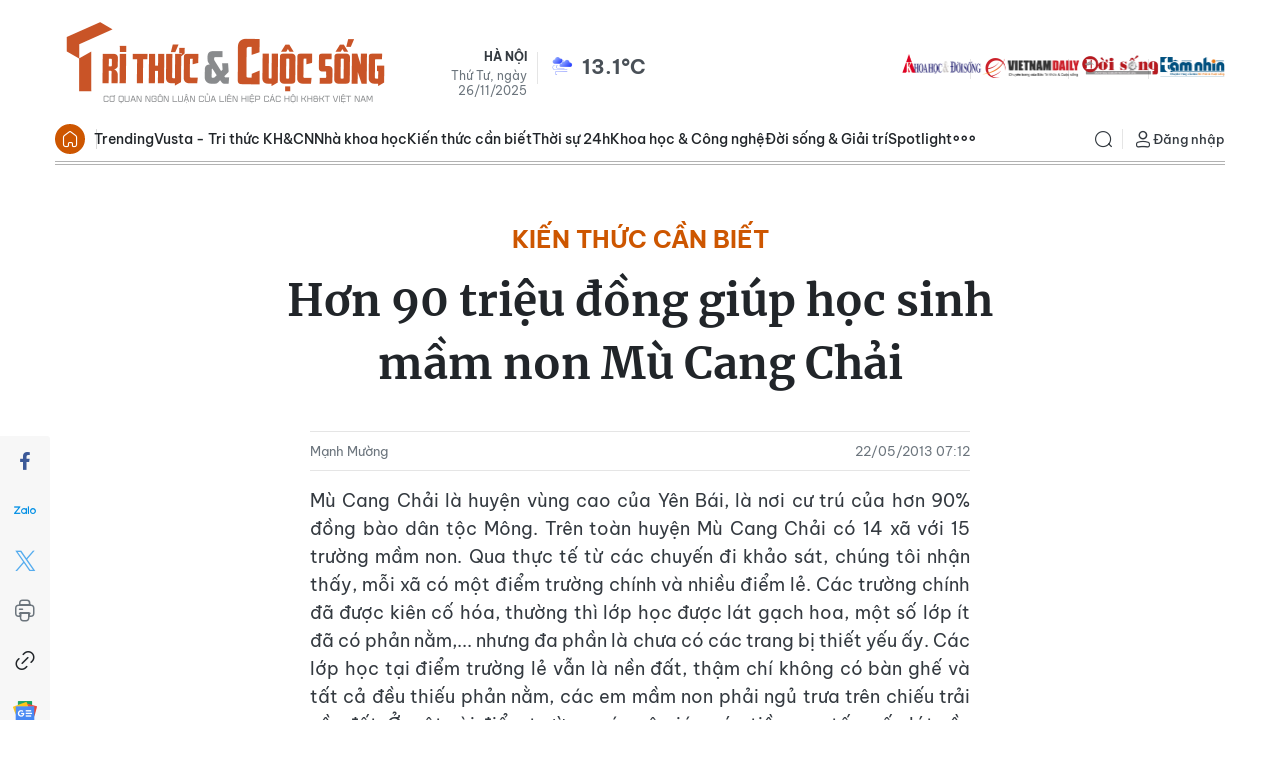

--- FILE ---
content_type: text/html;charset=utf-8
request_url: https://kienthuc.net.vn/hon-90-trieu-dong-giup-hoc-sinh-mam-non-mu-cang-chai-post108918.html
body_size: 26723
content:
<!DOCTYPE html> <html lang="vi"> <head> <title>Hơn 90 triệu đồng giúp học sinh mầm non Mù Cang Chải | Báo Tri thức và Cuộc sống - TIN TỨC PHỔ BIẾN KIẾN THỨC 24H</title> <meta name="description" content="(Kiến Thức) – Tổng giá trị tiền mặt và hiện vật mà các nhà hảo tâm hỗ trợ được hơn 90 triệu đồng. Đoàn từ thiện đã trao tận tay cho học sinh mầm non hai xã Púng Luông và Khau Phạ của huyện Mù Cang Chải, Yên Bái ngày 17/5. Ánh mắt &#34;lạ&#34; ở Púng Luông và Khau Phạ Những món quà 45 năm mới được nhận "/> <meta name="keywords" content="Mù Cang Chải, Yên Bái, Púng Luông, Khau Phạ, trao tặng quà, trao tặng chăn phản, trẻ em vùng cao"/> <meta name="news_keywords" content="Mù Cang Chải, Yên Bái, Púng Luông, Khau Phạ, trao tặng quà, trao tặng chăn phản, trẻ em vùng cao"/> <meta http-equiv="Content-Type" content="text/html; charset=utf-8" /> <meta http-equiv="X-UA-Compatible" content="IE=edge"/> <meta http-equiv="refresh" content="1800" /> <meta name="revisit-after" content="1 days" /> <meta name="viewport" content="width=device-width, initial-scale=1"> <meta http-equiv="content-language" content="vi" /> <meta name="format-detection" content="telephone=no"/> <meta name="format-detection" content="address=no"/> <meta name="apple-mobile-web-app-capable" content="yes"> <meta name="apple-mobile-web-app-status-bar-style" content="black"> <meta name="apple-mobile-web-app-title" content="Báo Tri thức và Cuộc sống - TIN TỨC PHỔ BIẾN KIẾN THỨC 24H"/> <meta name="referrer" content="no-referrer-when-downgrade"/> <link rel="shortcut icon" href="https://cdn.kienthuc.net.vn/assets/web/styles/img/favicon.ico" type="image/x-icon" /> <link rel="preconnect" href="https://cdn.kienthuc.net.vn"/> <link rel="dns-prefetch" href="https://cdn.kienthuc.net.vn"/> <link rel="dns-prefetch" href="//www.google-analytics.com" /> <link rel="dns-prefetch" href="//www.googletagmanager.com" /> <link rel="dns-prefetch" href="//stc.za.zaloapp.com" /> <link rel="dns-prefetch" href="//fonts.googleapis.com" /> <script> var cmsConfig = { domainDesktop: 'https://kienthuc.net.vn', domainMobile: 'https://m.kienthuc.net.vn', domainApi: 'https://api.kienthuc.net.vn', domainStatic: 'https://cdn.kienthuc.net.vn', domainLog: 'https://log.kienthuc.net.vn', googleAnalytics: 'G-5VZ15DRJC5,UA-35571096-1', siteId: 0, pageType: 1, objectId: 108918, adsZone: 346, allowAds: false, adsLazy: true, antiAdblock: true, }; if (window.location.protocol !== 'https:' && window.location.hostname.indexOf('kienthuc.net.vn') !== -1) { window.location = 'https://' + window.location.hostname + window.location.pathname + window.location.hash; } var USER_AGENT=window.navigator&&window.navigator.userAgent||"",IS_MOBILE=/Android|webOS|iPhone|iPod|BlackBerry|Windows Phone|IEMobile|Mobile Safari|Opera Mini/i.test(USER_AGENT);function setCookie(e,o,i){var n=new Date,i=(n.setTime(n.getTime()+24*i*60*60*1e3),"expires="+n.toUTCString());document.cookie=e+"="+o+"; "+i+";path=/;"}function getCookie(e){var o=document.cookie.indexOf(e+"="),i=o+e.length+1;return!o&&e!==document.cookie.substring(0,e.length)||-1===o?null:(-1===(e=document.cookie.indexOf(";",i))&&(e=document.cookie.length),unescape(document.cookie.substring(i,e)))}; </script> <script> if(USER_AGENT && USER_AGENT.indexOf("facebot") <= 0 && USER_AGENT.indexOf("facebookexternalhit") <= 0) { var query = ''; var hash = ''; if (window.location.search) query = window.location.search; if (window.location.hash) hash = window.location.hash; var canonicalUrl = 'https://kienthuc.net.vn/hon-90-trieu-dong-giup-hoc-sinh-mam-non-mu-cang-chai-post108918.html' + query + hash ; var curUrl = decodeURIComponent(window.location.href); if(!location.port && canonicalUrl.startsWith("http") && curUrl != canonicalUrl){ window.location.replace(canonicalUrl); } } </script> <meta name="author" content="Báo Tri thức và Cuộc sống - TIN TỨC PHỔ BIẾN KIẾN THỨC 24H" /> <meta name="copyright" content="Copyright © 2025 by Báo Tri thức và Cuộc sống - TIN TỨC PHỔ BIẾN KIẾN THỨC 24H" /> <meta name="RATING" content="GENERAL" /> <meta name="GENERATOR" content="Báo Tri thức và Cuộc sống - TIN TỨC PHỔ BIẾN KIẾN THỨC 24H" /> <meta content="Báo Tri thức và Cuộc sống - TIN TỨC PHỔ BIẾN KIẾN THỨC 24H" itemprop="sourceOrganization" name="source"/> <meta content="news" itemprop="genre" name="medium"/> <meta name="robots" content="noarchive, max-image-preview:large, index, follow" /> <meta name="GOOGLEBOT" content="noarchive, max-image-preview:large, index, follow" /> <link rel="canonical" href="https://kienthuc.net.vn/hon-90-trieu-dong-giup-hoc-sinh-mam-non-mu-cang-chai-post108918.html" /> <link rel="alternate" media="handheld" href="https://m.kienthuc.net.vn/hon-90-trieu-dong-giup-hoc-sinh-mam-non-mu-cang-chai-post108918.html" /> <meta property="og:site_name" content="Báo Tri thức và Cuộc sống - TIN TỨC PHỔ BIẾN KIẾN THỨC 24H"/> <meta property="og:rich_attachment" content="true"/> <meta property="og:type" content="article"/> <meta property="og:url" content="https://kienthuc.net.vn/hon-90-trieu-dong-giup-hoc-sinh-mam-non-mu-cang-chai-post108918.html"/> <meta property="og:image" content="https://cdn.kienthuc.net.vn/images/43b54213f417a734df7abfbb0783ad3a49e02c3900a233acadc6855c21235a227bc183a346babf16341f80150780969535f56d5050517acc2ac0006ca82660a116fd56608f18f9cb278a260c181bb1ae/iMG_9788.jpg.webp"/> <meta property="og:image:width" content="1200"/> <meta property="og:image:height" content="630"/> <meta property="og:title" content="Hơn 90 triệu đồng giúp học sinh mầm non Mù Cang Chải"/> <meta property="og:description" content="(Kiến Thức) – Tổng giá trị tiền mặt và hiện vật mà các nhà hảo tâm hỗ trợ được hơn 90 triệu đồng. Đoàn từ thiện đã trao tận tay cho học sinh mầm non hai xã Púng Luông và Khau Phạ của huyện Mù Cang Chải, Yên Bái ngày 17/5. Ánh mắt &#34;lạ&#34; ở Púng Luông và Khau Phạ Những món quà 45 năm mới được nhận "/> <meta name="twitter:card" value="summary"/> <meta name="twitter:url" content="https://kienthuc.net.vn/hon-90-trieu-dong-giup-hoc-sinh-mam-non-mu-cang-chai-post108918.html"/> <meta name="twitter:title" content="Hơn 90 triệu đồng giúp học sinh mầm non Mù Cang Chải"/> <meta name="twitter:description" content="(Kiến Thức) – Tổng giá trị tiền mặt và hiện vật mà các nhà hảo tâm hỗ trợ được hơn 90 triệu đồng. Đoàn từ thiện đã trao tận tay cho học sinh mầm non hai xã Púng Luông và Khau Phạ của huyện Mù Cang Chải, Yên Bái ngày 17/5. Ánh mắt &#34;lạ&#34; ở Púng Luông và Khau Phạ Những món quà 45 năm mới được nhận "/> <meta name="twitter:image" content="https://cdn.kienthuc.net.vn/images/43b54213f417a734df7abfbb0783ad3a49e02c3900a233acadc6855c21235a227bc183a346babf16341f80150780969535f56d5050517acc2ac0006ca82660a116fd56608f18f9cb278a260c181bb1ae/iMG_9788.jpg.webp"/> <meta name="twitter:site" content="@Báo Tri thức và Cuộc sống - TIN TỨC PHỔ BIẾN KIẾN THỨC 24H"/> <meta name="twitter:creator" content="@Báo Tri thức và Cuộc sống - TIN TỨC PHỔ BIẾN KIẾN THỨC 24H"/> <meta property="article:publisher" content="https://www.facebook.com/kienthuc.net.vn.fan" /> <meta property="article:tag" content="Mù Cang Chải, Yên Bái, Púng Luông, Khau Phạ, trao tặng quà, trao tặng chăn phản, trẻ em vùng cao"/> <meta property="article:section" content="Kiến thức cần biết" /> <meta property="article:published_time" content="2013-05-22T14:12:00+0700"/> <meta property="article:modified_time" content="2013-05-22T14:28:47+0700"/> <script type="application/ld+json"> { "@context": "http://schema.org", "@type": "Organization", "name": "Báo Tri thức và Cuộc sống - TIN TỨC PHỔ BIẾN KIẾN THỨC 24H", "url": "https://kienthuc.net.vn", "logo": "https://cdn.kienthuc.net.vn/assets/web/styles/img/logo.png", "foundingDate": "1951", "founders": [ { "@type": "Person", "name": "LIÊN HIỆP CÁC HỘI KHOA HỌC VÀ KỸ THUẬT VIỆT NAM" } ], "address": [ { "@type": "PostalAddress", "streetAddress": "Số 70 Trần Hưng Đạo, phường Cửa Nam, Hà Nội", "addressLocality": "Hà Nội City", "addressRegion": "Northeast", "postalCode": "100000", "addressCountry": "VNM" } ], "contactPoint": [ { "@type": "ContactPoint", "telephone": "+84-24-6-254-3519", "contactType": "customer service" }, { "@type": "ContactPoint", "telephone": "+84-96-523-7756", "contactType": "customer service" }, { "@type": "ContactPoint", "telephone": "+84-91-122-1222", "contactType": "customer service" } ], "sameAs": ["https://www.facebook.com/kienthuc.net.vn.fan"] } </script> <script type="application/ld+json"> { "@context" : "https://schema.org", "@type" : "WebSite", "name": "Báo Tri thức và Cuộc sống - TIN TỨC PHỔ BIẾN KIẾN THỨC 24H", "url": "https://kienthuc.net.vn", "alternateName" : "Báo Tri thức và Cuộc sống, Cơ quan của LIÊN HIỆP CÁC HỘI KHOA HỌC VÀ KỸ THUẬT VIỆT NAM", "potentialAction": { "@type": "SearchAction", "target": { "@type": "EntryPoint", "urlTemplate": "https:\/\/kienthuc.net.vn/search/?q={search_term_string}" }, "query-input": "required name=search_term_string" } } </script> <script type="application/ld+json"> { "@context":"http://schema.org", "@type":"BreadcrumbList", "itemListElement":[ { "@type":"ListItem", "position":1, "item":{ "@id":"https://kienthuc.net.vn/kien-thuc-can-biet/", "name":"Kiến thức cần biết" } } ] } </script> <script type="application/ld+json"> { "@context": "http://schema.org", "@type": "NewsArticle", "mainEntityOfPage":{ "@type":"WebPage", "@id":"https://kienthuc.net.vn/hon-90-trieu-dong-giup-hoc-sinh-mam-non-mu-cang-chai-post108918.html" }, "headline": "Hơn 90 triệu đồng giúp học sinh mầm non Mù Cang Chải", "description": "(Kiến Thức) – Tổng giá trị tiền mặt và hiện vật mà các nhà hảo tâm hỗ trợ được hơn 90 triệu đồng. Đoàn từ thiện đã trao tận tay cho học sinh mầm non hai xã Púng Luông và Khau Phạ của huyện Mù Cang Chải, Yên Bái ngày 17/5. Ánh mắt &quot;lạ&quot; ở Púng Luông và Khau Phạ Những món quà 45 năm mới được nhận", "image": { "@type": "ImageObject", "url": "https://cdn.kienthuc.net.vn/images/43b54213f417a734df7abfbb0783ad3a49e02c3900a233acadc6855c21235a227bc183a346babf16341f80150780969535f56d5050517acc2ac0006ca82660a116fd56608f18f9cb278a260c181bb1ae/iMG_9788.jpg.webp", "width" : 1200, "height" : 675 }, "datePublished": "2013-05-22T14:12:00+0700", "dateModified": "2013-05-22T14:28:47+0700", "author": { "@type": "Person", "name": "Mạnh Mường" }, "publisher": { "@type": "Organization", "name": "Báo Tri thức và Cuộc sống - TIN TỨC PHỔ BIẾN KIẾN THỨC 24H", "logo": { "@type": "ImageObject", "url": "https:\/\/cdn.kienthuc.net.vn/assets/web/styles/img/logo.png" } } } </script> <link rel="preload" href="https://cdn.kienthuc.net.vn/assets/web/styles/css/main.min-1.0.26.css" as="style"> <link rel="preload" href="https://cdn.kienthuc.net.vn/assets/web/js/main.min-1.0.46.js" as="script"> <link rel="preload" href="https://cdn.kienthuc.net.vn/assets/web/js/detail.min-1.0.13.js" as="script"> <link id="cms-style" rel="stylesheet" href="https://cdn.kienthuc.net.vn/assets/web/styles/css/main.min-1.0.26.css"> <script type="text/javascript"> var _metaOgUrl = 'https://kienthuc.net.vn/hon-90-trieu-dong-giup-hoc-sinh-mam-non-mu-cang-chai-post108918.html'; var page_title = document.title; var tracked_url = window.location.pathname + window.location.search + window.location.hash; var cate_path = 'kien-thuc-can-biet'; if (cate_path.length > 0) { tracked_url = "/" + cate_path + tracked_url; } </script> <script async="" src="https://www.googletagmanager.com/gtag/js?id=G-5VZ15DRJC5"></script> <script> window.dataLayer = window.dataLayer || []; function gtag(){dataLayer.push(arguments);} gtag('js', new Date()); gtag('config', 'G-5VZ15DRJC5', {page_path: tracked_url}); gtag('config', 'UA-35571096-1', {page_path: tracked_url}); </script> <script async src="https://sp.zalo.me/plugins/sdk.js"></script> </head> <body class="detail-no-sidebar"> <div id="sdaWeb_SdaMasthead" class="rennab banner-top" data-platform="1" data-position="Web_SdaMasthead" style="display:none"> </div> <header class="site-header"> <div class="container"> <div class="top-wrapper"> <a class="logo" href="/" title="Báo Tri thức và Cuộc sống - TIN TỨC PHỔ BIẾN KIẾN THỨC 24H">Báo Tri thức và Cuộc sống - TIN TỨC PHỔ BIẾN KIẾN THỨC 24H</a> <div class="info"> <span class="location">Hà Nội</span> <span class="time" id="today"></span> <p class="weather" id="weather-box"></p> </div> <div class="relate-website"> <a href="https://khoahocdoisong.vn" class="website khds" title="KHDS" target="_blank">KHDS</a> <a href="https://vietnamdaily.kienthuc.net.vn" class="website vndaily" title="VNDAILY" target="_blank">VNDAILY</a> <a href="https://doisong.kienthuc.net.vn" class="website doisong" title="DoiSong" target="_blank">DoiSong</a> <a href="https://tamnhin.kienthuc.net.vn" class="website tamnhin" title="TamNhin" target="_blank">TamNhin</a> </div> </div> </div> <div class="navigation-wrapper"> <div class="container"> <ul class="menu"> <li class="main home"> <a href="/" title="Trang chủ">Trang chủ</a> </li> <li class="main"> <a class="text" href="/chu-de/trending-1831.html" title="Trending">Trending</a> </li> <li class="main"> <a class="text" href="/vusta/" title="Vusta - Tri thức KH&CN">Vusta - Tri thức KH&CN</a> </li> <li class="main"> <a class="text" href="/nha-khoa-hoc/" title="Nhà khoa học">Nhà khoa học</a> </li> <li class="main"> <a class="text" href="/kien-thuc-can-biet/" title="Kiến thức cần biết">Kiến thức cần biết</a> </li> <li class="main"> <a class="text" href="#" title="Thời sự 24h">Thời sự 24h</a> <div class="submenu"> <a href="/chinh-tri/" title="Chính trị">Chính trị</a> <a href="/xa-hoi/" title="Xã hội">Xã hội</a> <a href="/the-gioi/" title="Thế giới">Thế giới</a> <a href="/kinh-doanh/" title="Kinh doanh">Kinh doanh</a> <a href="/bat-dong-san/" title="Bất động sản">Bất động sản</a> <a href="/song-4-mau/" title="Sống xanh">Sống xanh</a> <a href="/ban-doc/" title="Bạn đọc">Bạn đọc</a> <a href="/doanh-nghiep/" title="Doanh nghiệp">Doanh nghiệp</a> </div> </li> <li class="main"> <a class="text" href="#" title="Khoa học & Công nghệ">Khoa học & Công nghệ</a> <div class="submenu"> <a href="/nha-khoa-hoc/" title="Nhà khoa học">Nhà khoa học</a> <a href="/kho-tri-thuc/" title="Kho tri thức">Kho tri thức</a> <a href="/giai-ma/" title="Giải mã">Giải mã</a> <a href="/quan-su/" title="Quân sự">Quân sự</a> <a href="/so-hoa/" title="Số hóa">Số hóa</a> <a href="/xe/" title="Xe">Xe</a> <a href="/song-dao/" title="Sống đạo">Sống đạo</a> </div> </li> <li class="main"> <a class="text" href="#" title="Đời sống & Giải trí">Đời sống & Giải trí</a> <div class="submenu"> <a href="/song-khoe/" title="Sống Khỏe">Sống Khỏe</a> <a href="/doi-song/" title="Đời sống">Đời sống</a> <a href="/giai-tri/" title="Giải trí">Giải trí</a> <a href="/the-thao/" title="Thể thao">Thể thao</a> <a href="/du-lich/" title="Du lịch">Du lịch</a> <a href="/cong-dong-tre/" title="Cộng đồng trẻ">Cộng đồng trẻ</a> <a href="/sot-mang/" title="Sốt mạng">Sốt mạng</a> </div> </li> <li class="main"> <a class="text" href="#" title="Spotlight">Spotlight</a> <div class="submenu"> <a href="/photo/" title="Gallery">Gallery</a> <a href="/video/" title="Video">Video</a> <a href="/podcast/" title="Podcast">Podcast</a> <a href="/emagazine/" title="e-Magazine">e-Magazine</a> </div> </li> <li class="main"> <a href="javascript:void(0);" class="expansion" title="Xem thêm">Xem thêm</a> </li> </ul> <div class="search-wrapper"> <div class="search-icon"> <i class="ic-search"></i> </div> <div class="dropdown-menu"> <div class="search-form"> <input type="text" class="txtsearch" name="Tìm kiếm" placeholder="Tìm kiếm"> <button type="button" class="btn btn_search" aria-label="Tìm kiếm"> <i class="ic-search"></i>Tìm kiếm </button> </div> </div> </div> <div class="user-menu" id="userprofile"></div> </div> <div class="mega-menu"> <div class="container"> <div class="menu-wrapper"> <div class="item"> <a class="title" href="/chu-de/trending-1831.html" title="Trending">Trending</a> <a class="text" href="/vusta/" title="Vusta - Trí thức KH&CN">Vusta & Trí thức KH&CN</a> <a class="text" href="/nhin-thang-noi-that/" title="Nhìn thẳng - Nói thật">Nhìn thẳng - Nói thật</a> <a class="text" href="/kien-thuc-can-biet/" title="Kiến thức cần biết">Kiến thức cần biết</a> <a class="text" href="/cai-chinh/" title="Cải chính">Cải chính</a> <a class="text" href="https://khoahocdoisong.vn/bao-in/" title="Đọc Báo in KH&ĐS">Đọc Báo in KH&ĐS</a> </div> <div class="item"> <a class="title" href="#" title="Thời sự 24h">Thời sự 24h</a> <a class="text" href="/chinh-tri/" title="Chính trị">Chính trị</a> <a class="text" href="/xa-hoi/">Xã hội</a> <a class="text" href="/the-gioi/" title="Thế giới">Thế giới</a> <a class="text" href="/kinh-doanh/" title="Kinh doanh">Kinh doanh</a> <a class="text" href="/bat-dong-san/" title="Bất động sản">Bất động sản</a> <a class="text" href="/song-4-mau/" title="Sống xanh">Sống xanh</a> <a class="text" href="/ban-doc/" title="Bạn đọc">Bạn đọc</a> <a class="text" href="/doanh-nghiep/" title="Doanh nghiệp">Doanh nghiệp</a> </div> <div class="item"> <a class="title" href="#" title="Khoa học & Công nghệ">Khoa học & Công nghệ</a> <a class="text" href="/nha-khoa-hoc/" title="Nhà khoa học">Nhà khoa học</a> <a class="text" href="/kho-tri-thuc/" title="Kho tri thức">Kho tri thức</a> <a class="text" href="/giai-ma/" title="Giải mã">Giải mã</a> <a class="text" href="/quan-su/" title="Quân sự">Quân sự</a> <a class="text" href="/so-hoa/" title="Số hóa">Số hóa</a> <a class="text" href="/xe/" title="Xe">Xe</a> <a class="text" href="/song-dao/" title="Sống đạo">Sống đạo</a> </div> <div class="item"> <a class="title" href="#" title="Đời sống & Giải trí">Đời sống & Giải trí</a> <a class="text" href="/song-khoe/" title="Sống Khỏe">Sống Khỏe</a> <a class="text" href="/doi-song/" title="Đời sống">Đời sống</a> <a class="text" href="/giai-tri/" title="Giải trí">Giải trí</a> <a class="text" href="/the-thao/" title="Thể thao">Thể thao</a> <a class="text" href="/du-lich/" title="Du lịch">Du lịch</a> <a class="text" href="/cong-dong-tre/" title="Cộng đồng trẻ">Cộng đồng trẻ</a> <a class="text" href="/sot-mang/" title="Sốt mạng">Sốt mạng</a> </div> <div class="item"> <a class="title" href="#" title="Spotlight">Spotlight</a> <a class="text" href="/photo/" title="Gallery">Gallery</a> <a class="text" href="/video/" title="Video">Video</a> <a class="text" href="/podcast/" title="Podcast">Podcast</a> <a class="text" href="/emagazine/" title="e-Magazine">e-Magazine</a> </div> </div> </div> <div class="backdrop"></div> </div> </div> </header> <div class="site-body "> <div class="container"> <div id="sdaWeb_SdaTop" class="rennab " data-platform="1" data-position="Web_SdaTop" style="display:none"> </div> <div class="breadcrumb "> <h1 class="main"> <a class="active" href="https://kienthuc.net.vn/kien-thuc-can-biet/" title="Kiến thức cần biết">Kiến thức cần biết</a> </h1> </div> <div class="article"> <div class="article__header"> <h1 class="article__title cms-title "> Hơn 90 triệu đồng giúp học sinh mầm non Mù Cang Chải </h1> </div> <div class="features article__social"> <a href="javascript:void(0);" class="item fb" data-href="https://kienthuc.net.vn/hon-90-trieu-dong-giup-hoc-sinh-mam-non-mu-cang-chai-post108918.html" data-rel="facebook" title="Facebook"> <i class="ic-facebook"></i> </a> <a href="javascript:void(0);" class="zalo zalo-share-button" data-href="https://kienthuc.net.vn/hon-90-trieu-dong-giup-hoc-sinh-mam-non-mu-cang-chai-post108918.html" data-oaid="3045141640417367223" data-layout="1" data-color="blue" data-customize="true" title="Zalo"> <i class="ic-zalo"></i> </a> <a href="javascript:void(0);" class="item twitter" data-href="https://kienthuc.net.vn/hon-90-trieu-dong-giup-hoc-sinh-mam-non-mu-cang-chai-post108918.html" data-rel="twitter" title="Twitter"> <i class="ic-twitter"></i> </a> <a href="javascript:void(0);" class="printer sendprint" title="Print"> <i class="ic-printer"></i> </a> <a href="javascript:void(0);" class="item link" data-rel="copy" title="Copy Link"> <i class="ic-link"></i> </a> <a href="https://news.google.com/publications/CAAqBwgKMO_7kAsw2KqlAw" class="googlenews" target="_blank" title="Google News"> <i class="ic-ggnews"></i>
</a> </div> <div class="article__meta"> <span class="author cms-author">Mạnh Mường</span> <time class="time" datetime="2013-05-22T14:12:00+0700" data-time="1369206720" data-friendly="false">22/05/2013 14:12</time> <meta class="cms-date" itemprop="datePublished" content="2013-05-22T14:12:00+0700"> </div> <div class="article__body zce-content-body cms-body" itemprop="articleBody" data-id="108918"> <div> <span>Mù Cang Chải là huyện vùng cao của Yên Bái, là nơi cư trú của hơn 90% đồng bào dân tộc Mông. Trên toàn huyện Mù Cang Chải có 14 xã với 15 trường mầm non.&nbsp;</span><span>Qua thực tế từ các chuyến đi khảo sát, chúng tôi nhận thấy, mỗi xã có một điểm trường chính và nhiều điểm lẻ. Các trường chính đã được kiên cố hóa, thường thì lớp học được lát gạch hoa, một số lớp ít đã có phản nằm,... nhưng đa phần là chưa có các trang bị thiết yếu ấy. </span><span>Các lớp học tại điểm trường lẻ vẫn là nền đất, thậm chí không có bàn ghế và tất cả đều thiếu phản nằm, các em mầm non phải ngủ trưa trên chiếu trải nền đất. Ở một vài điểm trường, các cô giáo góp tiền mua tấm xốp lót nền hoặc phụ huynh đóng bè nứa cho các em lấy chỗ ngủ.</span><span>Cảm thông với những khó khăn của trẻ em vùng cao, Báo điện tử Kiến Thức cùng nhóm Sống Hướng Thiện tổ chức kêu gọi, quyên góp, ủng hộ tiền đóng phản, mua chăn cho các trường mầm non thuộc 2 xã Púng Luông (7 điểm trường với 290 học sinh) và Khau Phạ (12 điểm trường với 326 học sinh).</span><span>Việc hỗ trợ chăn, phản cho các điểm trường căn cứ vào việc tính toán và thực hiện trên cơ sở khảo sát thực tế: Phản: 350.000đ x 107 chiếc; Chăn: 100.000đ x 107 chiếc; mỗi bộ phản, chăn sẽ dành cho 5 em học sinh.&nbsp;</span><span>Theo kế hoạch của ngành giáo dục Mù Cang Chải thì vào ngày 20/5 các trường mầm non được nghỉ hè, vì vậy công tác chuẩn bị cho chuyến đi cũng được gấp rút chuẩn bị để kịp trao tặng tới các em học sinh trước khi các em về nghỉ hè.</span><span>Trong gần một tháng gấp rút chuẩn bị, Ban tổ chức đã nhận được số tiền mặt 66.480.000 đồng. Số tiền đã dành mua phản là 48.150.000 đồng; tiền dành mua chăn và vỏ chăn là 10.700.000 đồng; 3.500.000 đồng để mua sữa cùng bánh kẹo (còn dư 4.130.000 sẽ được dùng cho chuyến từ thiện sau). Ngoài ra, các nhà hảo tâm đã gửi hỗ trợ các hiện vật gồm: dép, sữa, bánh kẹo... (trị giá khoảng 27 triệu đồng).</span><span>Ngày 17/5, đoàn công tác từ thiện cùng các nhà hảo tâm có mặt tại Mù Cang Chải. Sau khi làm thủ tục bàn giao tại điểm trường trung tâm Khau Phạ và Púng Luông, đoàn tiếp tục đi thăm và tặng quà các điểm trường lẻ. </span> <center> <table width="405" height="331" class="contentimg"> <tbody> <tr> <td><img alt="Anh Phan Văn Nghĩa - đại diện đoàn từ thiện bàn giao chăn, phản và quà cho trường mầm non Khau Phạ tại điểm trường trung tâm." src="[data-uri]" class="lazyload cms-photo" data-large-src="http://static.kienthuc.net.vn:81/Images/Contents/dinhmanh/20130521/iMG_9788.jpg" data-src="http://static.kienthuc.net.vn:81/Images/Contents/dinhmanh/20130521/iMG_9788.jpg" title="Anh Phan Văn Nghĩa - đại diện đoàn từ thiện bàn giao chăn, phản và quà cho trường mầm non Khau Phạ tại điểm trường trung tâm."></td> </tr> <tr> <td>Anh Phan Văn Nghĩa - đại diện đoàn từ thiện bàn giao&nbsp;chăn, phản và quà cho trường mầm non Khau Phạ&nbsp;tại điểm trường trung tâm.</td> </tr> </tbody> </table> </center><span>Giữa cái nắng như thiêu như đốt các thành viên đoàn từ thiện vẫn hăng hái bộ hành đến các điểm trường lẻ nằm cao trên các triền núi.&nbsp;</span> <center> <table class="contentimg"> <tbody> <tr> <td><img alt="Hành trình đến với các điểm trường lẻ" src="[data-uri]" class="lazyload cms-photo" data-large-src="http://static.kienthuc.net.vn:81/Images/Contents/dinhmanh/20130521/mu-cang-chai-kienthuc-net-vn.jpg" data-src="http://static.kienthuc.net.vn:81/Images/Contents/dinhmanh/20130521/mu-cang-chai-kienthuc-net-vn.jpg" title="Hành trình đến với các điểm trường lẻ"></td> </tr> <tr> <td>&nbsp;Hành trình đến với các điểm trường lẻ</td> </tr> </tbody> </table> </center><span>Cô Khang Thị Dở, đang là giáo viên cắm bản tại điểm trường lẻ Trống Tông vui mừng chia sẻ: “Thực sự chúng em không biết nói gì hơn ngoài lời cảm ơn, cảm ơn các anh các chị, cảm ơn các nhà hảo tâm dưới xuôi. Các em ở đây còn khó khăn nhiều nhưng chỉ có một mong muốn là học sinh chịu đến lớp, biết được mặt chữ”.</span>
</div>
<div> <center> <table class="contentimg"> <tbody> <tr> <td style="text-align: center;"><img alt="Đoàn từ thiện chụp hình kỷ niệm tại điểm trường lẻ Trống Tông, xã Khau Phạ." src="[data-uri]" class="lazyload cms-photo" data-large-src="http://static.kienthuc.net.vn:81/Images/Contents/dinhmanh/20130521/mu-cang-chai-kienthuc-net-vn-1.jpg" data-src="http://static.kienthuc.net.vn:81/Images/Contents/dinhmanh/20130521/mu-cang-chai-kienthuc-net-vn-1.jpg" title="Đoàn từ thiện chụp hình kỷ niệm tại điểm trường lẻ Trống Tông, xã Khau Phạ."></td> </tr> <tr> <td>Đoàn từ thiện chụp hình kỷ niệm tại điểm trường lẻ Trống Tông, xã Khau Phạ.</td> </tr> </tbody> </table> <br> <div style="text-align: justify;"> Để tổ chức thành công chuyến đi này, chúng tôi xin chân thành cảm ơn các nhà hảo tâm gần xa đã quan tâm, góp sức ủng hộ vật chất và cổ vũ tinh thần cho đoàn từ thiện. <br> <br> Rất mong sẽ luôn nhận được sự quan tâm, ủng hộ của các nhà hảo tâm đến những chương trình từ thiện tiếp theo. <br> <br> <table cellspacing="0" cellpadding="0" border="0"> <colgroup> <col width="49" style="width: 37pt;"> <col width="156" style="width: 117pt;"> <col width="125" style="width: 94pt;"> <col width="110" style="width: 83pt;"> <col width="108" style="width: 81pt;"> </colgroup> <tbody> <tr height="39" style="height: 29.25pt;"> <td colspan="5" class="xl85" style="height: 29.25pt; width: 412pt; background-color: #fac08f;"><strong>Danh sách nhà hảo tâm ủng hộ chuyến từ thiện Mù Cang Chải ngày 17/5/2013&nbsp;</strong></td> </tr> <tr height="21" style="height: 15.75pt;"> <td class="xl84" style="height: 15.75pt; border-top: medium none; width: 37pt;"><strong>Stt</strong></td> <td class="xl85" style="border-top: medium none; border-left: medium none; width: 117pt;"><strong>Họ và tên</strong></td> <td class="xl86" style="border-top: medium none; border-left: medium none; width: 94pt;"><strong>Công tác</strong></td> <td class="xl85" style="border-top: medium none; border-left: medium none; width: 83pt;"><strong>Tiền (VNĐ)<br></strong></td> <td class="xl85" style="border-top: medium none; border-left: medium none; width: 81pt;"><strong>Hiện vật</strong></td> </tr> <tr height="42" style="height: 31.5pt;"> <td class="xl74" style="height: 31.5pt; border-top: medium none;">1</td> <td align="left" class="xl66" style="border-top: medium none; border-left: medium none;">chị Phương Liên</td> <td class="xl67" style="border-top: medium none; border-left: medium none; width: 94pt;">Cty SX &amp; XNK Bao bì Thăng Long</td> <td align="right" class="xl72" style="border-top: medium none; border-left: medium none;">10,000,000</td> <td class="xl78" style="border-top: medium none; border-left: medium none; width: 81pt;">&nbsp;- 01 xe tải chở đồ<br></td> </tr> <tr height="21" style="height: 15.75pt;"> <td class="xl74" style="height: 15.75pt; border-top: medium none;">2</td> <td align="left" class="xl66" style="border-top: medium none; border-left: medium none;">Nguyễn Minh Châm</td> <td class="xl67" style="border-top: medium none; border-left: medium none; width: 94pt;">ĐTHVN</td> <td align="right" class="xl72" style="border-top: medium none; border-left: medium none;">200,000</td> <td class="xl65" style="border-top: medium none; border-left: medium none;">&nbsp;</td> </tr> <tr height="21" style="height: 15.75pt;"> <td class="xl74" style="height: 15.75pt; border-top: medium none;">3</td> <td align="left" class="xl66" style="border-top: medium none; border-left: medium none;">Huang Wei</td> <td class="xl67" style="border-top: medium none; border-left: medium none; width: 94pt;">&nbsp;</td> <td align="right" class="xl72" style="border-top: medium none; border-left: medium none;">200,000</td> <td class="xl65" style="border-top: medium none; border-left: medium none;">&nbsp;</td> </tr> <tr height="21" style="height: 15.75pt;"> <td class="xl74" style="height: 15.75pt; border-top: medium none;">4</td> <td align="left" class="xl66" style="border-top: medium none; border-left: medium none;">chị Giang</td> <td align="left" class="xl79">&nbsp;KleverFruits</td> <td align="right" class="xl72" style="border-top: medium none;">300,000</td> <td class="xl65" style="border-top: medium none; border-left: medium none;">&nbsp;</td> </tr> <tr height="21" style="height: 15.75pt;"> <td class="xl74" style="height: 15.75pt; border-top: medium none;">5</td> <td align="left" class="xl66" style="border-top: medium none; border-left: medium none;">Thanh Trung</td> <td class="xl76" style="border-left: medium none;">&nbsp;</td> <td align="right" class="xl72" style="border-top: medium none; border-left: medium none;">3,900,000</td> <td class="xl65" style="border-top: medium none; border-left: medium none;">&nbsp;</td> </tr> <tr height="21" style="height: 15.75pt;"> <td class="xl74" style="height: 15.75pt; border-top: medium none;">6</td> <td align="left" class="xl66" style="border-top: medium none; border-left: medium none;">Phạm Thị Hợp</td> <td class="xl76" style="border-top: medium none; border-left: medium none;">Bắc Giang</td> <td align="right" class="xl72" style="border-top: medium none; border-left: medium none;">200,000</td> <td class="xl65" style="border-top: medium none; border-left: medium none;">&nbsp;</td> </tr> <tr height="21" style="height: 15.75pt;"> <td class="xl74" style="height: 15.75pt; border-top: medium none;">7</td> <td align="left" class="xl66" style="border-top: medium none; border-left: medium none;">Hoàng Duyên</td> <td class="xl76" style="border-top: medium none; border-left: medium none;">Bắc Giang</td> <td align="right" class="xl72" style="border-top: medium none; border-left: medium none;">200,000</td> <td class="xl65" style="border-top: medium none; border-left: medium none;">&nbsp;</td> </tr> <tr height="21" style="height: 15.75pt;"> <td class="xl74" style="height: 15.75pt; border-top: medium none;">8</td> <td align="left" class="xl66" style="border-top: medium none; border-left: medium none;">café Nấm&nbsp;</td> <td class="xl76" style="border-top: medium none; border-left: medium none;">Hà Nội</td> <td align="right" class="xl72" style="border-top: medium none; border-left: medium none;">1,000,000</td> <td class="xl65" style="border-top: medium none; border-left: medium none;">&nbsp;</td> </tr> <tr height="42" style="height: 31.5pt;"> <td class="xl74" style="height: 31.5pt; border-top: medium none;">9</td> <td class="xl67" style="border-top: medium none; border-left: medium none; width: 117pt;">Phạm Hồng Minh</td> <td class="xl67" style="border-top: medium none; border-left: medium none; width: 94pt;">giảng viên CĐSP Thái Bình</td> <td align="right" class="xl72" style="border-top: medium none; border-left: medium none;">500,000</td> <td class="xl65" style="border-top: medium none; border-left: medium none;">&nbsp;</td> </tr> <tr height="21" style="height: 15.75pt;"> <td class="xl74" style="height: 15.75pt; border-top: medium none;">10</td> <td align="left" class="xl66" style="border-top: medium none; border-left: medium none;">Đỗ Hương Giang&nbsp;</td> <td class="xl76" style="border-top: medium none; border-left: medium none;">Hà Nội</td> <td align="right" class="xl72" style="border-top: medium none; border-left: medium none;">500,000</td> <td class="xl65" style="border-top: medium none; border-left: medium none;">&nbsp;</td> </tr> <tr height="21" style="height: 15.75pt;"> <td class="xl74" style="height: 15.75pt; border-top: medium none;">11</td> <td align="left" class="xl66" style="border-top: medium none; border-left: medium none;">Thanh</td> <td class="xl76" style="border-top: medium none; border-left: medium none;">Hà Nội</td> <td align="right" class="xl72" style="border-top: medium none; border-left: medium none;">200,000</td> <td class="xl65" style="border-top: medium none; border-left: medium none;">&nbsp;</td> </tr> <tr height="21" style="height: 15.75pt;"> <td class="xl74" style="height: 15.75pt; border-top: medium none;">12</td> <td align="left" class="xl66" style="border-top: medium none; border-left: medium none;">anh Linh&nbsp;</td> <td class="xl76" style="border-top: medium none; border-left: medium none;">Hà Nội</td> <td align="right" class="xl72" style="border-top: medium none; border-left: medium none;">1,000,000</td> <td class="xl65" style="border-top: medium none; border-left: medium none;">&nbsp;</td> </tr> <tr height="21" style="height: 15.75pt;"> <td class="xl74" style="height: 15.75pt; border-top: medium none;">13</td> <td align="left" class="xl66" style="border-top: medium none; border-left: medium none;">chị Trâm</td> <td class="xl76" style="border-top: medium none; border-left: medium none;">Hà Nội</td> <td align="right" class="xl72" style="border-top: medium none; border-left: medium none;">400,000</td> <td class="xl65" style="border-top: medium none; border-left: medium none;">&nbsp;</td> </tr> <tr height="21" style="height: 15.75pt;"> <td class="xl74" style="height: 15.75pt; border-top: medium none;">14</td> <td align="left" class="xl66" style="border-top: medium none; border-left: medium none;">Uyên Vũ</td> <td class="xl76" style="border-top: medium none; border-left: medium none;">Hà Nội</td> <td align="right" class="xl72" style="border-top: medium none; border-left: medium none;">5,000,000</td> <td class="xl65" style="border-top: medium none; border-left: medium none;">&nbsp;</td> </tr> <tr height="42" style="height: 31.5pt;"> <td class="xl74" style="height: 31.5pt; border-top: medium none;">15</td> <td class="xl77" style="border-top: medium none; border-left: medium none; width: 117pt;">bạn của Uyên Vũ<br></td> <td class="xl76" style="border-top: medium none; border-left: medium none;">Hà Nội</td> <td align="right" class="xl72" style="border-top: medium none; border-left: medium none;">1,000,000</td> <td class="xl65" style="border-top: medium none; border-left: medium none;">&nbsp;</td> </tr> <tr height="21" style="height: 15.75pt;"> <td class="xl74" style="height: 15.75pt; border-top: medium none;">16</td> <td align="left" class="xl66" style="border-top: medium none; border-left: medium none;">chị Loan Anh</td> <td class="xl76" style="border-top: medium none; border-left: medium none;">Hà Nội</td> <td align="right" class="xl72" style="border-top: medium none; border-left: medium none;">2,000,000</td> <td class="xl65" style="border-top: medium none; border-left: medium none;">&nbsp;</td> </tr> <tr height="21" style="height: 15.75pt;"> <td class="xl74" style="height: 15.75pt; border-top: medium none;">17</td> <td align="left" class="xl66" style="border-top: medium none; border-left: medium none;">chị Thùy Anh Vương</td> <td class="xl76" style="border-top: medium none; border-left: medium none;">Hà Nội</td> <td align="right" class="xl72" style="border-top: medium none; border-left: medium none;">300,000</td> <td class="xl65" style="border-top: medium none; border-left: medium none;">&nbsp;</td> </tr> <tr height="21" style="height: 15.75pt;"> <td class="xl74" style="height: 15.75pt; border-top: medium none;">18</td> <td align="left" class="xl66" style="border-top: medium none; border-left: medium none;">chị Trịnh Thái Hà</td> <td class="xl76" style="border-top: medium none; border-left: medium none;">Hà Nội</td> <td align="right" class="xl72" style="border-top: medium none; border-left: medium none;">200,000</td> <td class="xl65" style="border-top: medium none; border-left: medium none;">&nbsp;</td> </tr> <tr height="21" style="height: 15.75pt;"> <td class="xl74" style="height: 15.75pt; border-top: medium none;">19</td> <td align="left" class="xl66" style="border-top: medium none; border-left: medium none;">anh Toàn&nbsp;</td> <td class="xl76" style="border-top: medium none; border-left: medium none;">BIDV Hà Nội</td> <td align="right" class="xl72" style="border-top: medium none; border-left: medium none;">1,000,000</td> <td class="xl65" style="border-top: medium none; border-left: medium none;">&nbsp;</td> </tr> <tr height="21" style="height: 15.75pt;"> <td class="xl74" style="height: 15.75pt; border-top: medium none;">20</td> <td align="left" class="xl66" style="border-top: medium none; border-left: medium none;">Ngọc Trâm</td> <td class="xl76" style="border-top: medium none; border-left: medium none;">Thanh Hóa</td> <td align="right" class="xl72" style="border-top: medium none; border-left: medium none;">500,000</td> <td class="xl65" style="border-top: medium none; border-left: medium none;">&nbsp;</td> </tr> <tr height="21" style="height: 15.75pt;"> <td class="xl74" style="height: 15.75pt; border-top: medium none;">21</td> <td align="left" class="xl66" style="border-top: medium none; border-left: medium none;">chị Thanh Ttk</td> <td class="xl76" style="border-top: medium none; border-left: medium none;">Hà Nội</td> <td align="right" class="xl72" style="border-top: medium none; border-left: medium none;">1,000,000</td> <td class="xl65" style="border-top: medium none; border-left: medium none;">&nbsp;</td> </tr> <tr height="21" style="height: 15.75pt;"> <td class="xl74" style="height: 15.75pt; border-top: medium none;">22</td> <td align="left" class="xl66" style="border-top: medium none; border-left: medium none;">Phan Văn Nghĩa</td> <td class="xl76" style="border-top: medium none; border-left: medium none;">AP Telecom</td> <td align="right" class="xl72" style="border-top: medium none; border-left: medium none;">1,000,000</td> <td class="xl65" style="border-top: medium none; border-left: medium none;">&nbsp;</td> </tr> <tr height="21" style="height: 15.75pt;"> <td class="xl74" style="height: 15.75pt; border-top: medium none;">23</td> <td align="left" class="xl66" style="border-top: medium none; border-left: medium none;">Đỗ Hoành Cao</td> <td class="xl76" style="border-top: medium none; border-left: medium none;">AP Telecom</td> <td align="right" class="xl72" style="border-top: medium none; border-left: medium none;">200,000</td> <td class="xl65" style="border-top: medium none; border-left: medium none;">&nbsp;</td> </tr> <tr height="21" style="height: 15.75pt;"> <td class="xl74" style="height: 15.75pt; border-top: medium none;">24</td> <td align="left" class="xl65" style="border-top: medium none; border-left: medium none;">Phạm Thúy Như&nbsp;</td> <td class="xl76" style="border-top: medium none; border-left: medium none;">AP Telecom</td> <td align="right" class="xl72" style="border-top: medium none; border-left: medium none;">500,000</td> <td class="xl65" style="border-top: medium none; border-left: medium none;">&nbsp;</td> </tr> <tr height="21" style="height: 15.75pt;"> <td class="xl74" style="height: 15.75pt; border-top: medium none;">25</td> <td align="left" class="xl66" style="border-top: medium none; border-left: medium none;">anh Tuyên&nbsp;</td> <td class="xl76" style="border-top: medium none; border-left: medium none;">Hà Giang</td> <td align="right" class="xl72" style="border-top: medium none; border-left: medium none;">300,000</td> <td class="xl65" style="border-top: medium none; border-left: medium none;">&nbsp;</td> </tr> <tr height="21" style="height: 15.75pt;"> <td class="xl74" style="height: 15.75pt; border-top: medium none;">26</td> <td align="left" class="xl66" style="border-top: medium none; border-left: medium none;">Nguyễn Hương&nbsp;</td> <td class="xl76" style="border-top: medium none; border-left: medium none;">Tuyên Quang</td> <td align="right" class="xl72" style="border-top: medium none; border-left: medium none;">100,000</td> <td class="xl65" style="border-top: medium none; border-left: medium none;">&nbsp;</td> </tr> <tr height="21" style="height: 15.75pt;"> <td class="xl74" style="height: 15.75pt; border-top: medium none;">27</td> <td align="left" class="xl66" style="border-top: medium none; border-left: medium none;">Nhóm bạn chị P.Liên</td> <td class="xl76" style="border-top: medium none; border-left: medium none;">&nbsp;</td> <td align="right" class="xl72" style="border-top: medium none; border-left: medium none;">4,000,000</td> <td class="xl65" style="border-top: medium none; border-left: medium none;">&nbsp;</td> </tr> <tr height="21" style="height: 15.75pt;"> <td class="xl74" style="height: 15.75pt; border-top: medium none;">28</td> <td align="left" class="xl66" style="border-top: medium none; border-left: medium none;">Ng.T.Minh</td> <td class="xl76" style="border-top: medium none; border-left: medium none;">&nbsp;</td> <td align="right" class="xl72" style="border-top: medium none; border-left: medium none;">200,000</td> <td class="xl65" style="border-top: medium none; border-left: medium none;">&nbsp;</td> </tr> <tr height="42" style="height: 31.5pt;"> <td class="xl74" style="height: 31.5pt; border-top: medium none;">29</td> <td class="xl70" style="border-top: medium none; border-left: medium none; width: 117pt;">chị Trang và các bạn phòng nha&nbsp;</td> <td class="xl76" style="border-top: medium none; border-left: medium none;">&nbsp;</td> <td align="right" class="xl72" style="border-top: medium none; border-left: medium none;">1,500,000</td> <td class="xl65" style="border-top: medium none; border-left: medium none;">&nbsp;</td> </tr> <tr height="21" style="height: 15.75pt;"> <td class="xl74" style="height: 15.75pt; border-top: medium none;">30</td> <td align="left" class="xl69" style="border-top: medium none; border-left: medium none;">Hồ xuân Hương</td> <td class="xl76" style="border-top: medium none; border-left: medium none;">BĐS Hải Linh&nbsp;</td> <td align="right" class="xl73" style="border-top: medium none; border-left: medium none;">500,000</td> <td class="xl65" style="border-top: medium none; border-left: medium none;">&nbsp;</td> </tr> <tr height="21" style="height: 15.75pt;"> <td class="xl74" style="height: 15.75pt; border-top: medium none;">31</td> <td align="left" class="xl69" style="border-top: medium none; border-left: medium none;">Quỳnh phạm</td> <td class="xl76" style="border-top: medium none; border-left: medium none;">&nbsp;</td> <td align="right" class="xl73" style="border-top: medium none; border-left: medium none;">500,000</td> <td class="xl65" style="border-top: medium none; border-left: medium none;">&nbsp;</td> </tr> <tr height="21" style="height: 15.75pt;"> <td class="xl74" style="height: 15.75pt; border-top: medium none;">32</td> <td align="left" class="xl69" style="border-top: medium none; border-left: medium none;">Thảo béo&nbsp;</td> <td class="xl76" style="border-top: medium none; border-left: medium none;">&nbsp;</td> <td align="right" class="xl72" style="border-top: medium none; border-left: medium none;">200,000</td> <td class="xl65" style="border-top: medium none; border-left: medium none;">&nbsp;</td> </tr> <tr height="21" style="height: 15.75pt;"> <td class="xl74" style="height: 15.75pt; border-top: medium none;">33</td> <td align="left" class="xl69" style="border-top: medium none; border-left: medium none;">Quang Huy&nbsp;</td> <td class="xl76" style="border-top: medium none; border-left: medium none;">&nbsp;</td> <td align="right" class="xl73" style="border-top: medium none; border-left: medium none;">2,000,000</td> <td class="xl65" style="border-top: medium none; border-left: medium none;">&nbsp;</td> </tr> <tr height="21" style="height: 15.75pt;"> <td class="xl74" style="height: 15.75pt; border-top: medium none;">34</td> <td align="left" class="xl69" style="border-top: medium none; border-left: medium none;">Thao Nguyen</td> <td class="xl76" style="border-top: medium none; border-left: medium none;">&nbsp;</td> <td align="right" class="xl72" style="border-top: medium none; border-left: medium none;">500,000</td> <td class="xl65" style="border-top: medium none; border-left: medium none;">&nbsp;</td> </tr> <tr height="21" style="height: 15.75pt;"> <td class="xl74" style="height: 15.75pt; border-top: medium none;">35</td> <td align="left" class="xl69" style="border-top: medium none; border-left: medium none;">anh Trịnh Gia Bảo</td> <td class="xl76" style="border-top: medium none; border-left: medium none;">&nbsp;</td> <td align="right" class="xl72" style="border-top: medium none; border-left: medium none;">1,000,000</td> <td class="xl65" style="border-top: medium none; border-left: medium none;">&nbsp;</td> </tr> <tr height="21" style="height: 15.75pt;"> <td class="xl74" style="height: 15.75pt; border-top: medium none;">36</td> <td align="left" class="xl69" style="border-top: medium none; border-left: medium none;">con gái chị P.Liên</td> <td class="xl76" style="border-top: medium none; border-left: medium none;">&nbsp;</td> <td align="right" class="xl72" style="border-top: medium none; border-left: medium none;">1,000,000</td> <td class="xl65" style="border-top: medium none; border-left: medium none;">&nbsp;</td> </tr> <tr height="21" style="height: 15.75pt;"> <td class="xl74" style="height: 15.75pt; border-top: medium none;">37</td> <td class="xl70" style="border-top: medium none; border-left: medium none; width: 117pt;">Đoàn Thùy Linh</td> <td class="xl76" style="border-top: medium none; border-left: medium none;">&nbsp;</td> <td align="right" class="xl72" style="border-top: medium none; border-left: medium none;">450,000</td> <td class="xl65" style="border-top: medium none; border-left: medium none;">&nbsp;</td> </tr> <tr height="21" style="height: 15.75pt;"> <td class="xl74" style="height: 15.75pt; border-top: medium none;">38</td> <td align="left" class="xl69" style="border-top: medium none; border-left: medium none;">anh Tuấn Tồ</td> <td class="xl76" style="border-top: medium none; border-left: medium none;">&nbsp;</td> <td align="right" class="xl72" style="border-top: medium none; border-left: medium none;">2,000,000</td> <td class="xl65" style="border-top: medium none; border-left: medium none;">&nbsp;</td> </tr> <tr height="21" style="height: 15.75pt;"> <td class="xl74" style="height: 15.75pt; border-top: medium none;">39</td> <td align="left" class="xl69" style="border-top: medium none; border-left: medium none;">Huyen(Hà Anh)</td> <td class="xl76" style="border-top: medium none; border-left: medium none;">&nbsp;</td> <td align="right" class="xl72" style="border-top: medium none; border-left: medium none;">500,000</td> <td class="xl65" style="border-top: medium none; border-left: medium none;">&nbsp;</td> </tr> <tr height="21" style="height: 15.75pt;"> <td class="xl74" style="height: 15.75pt; border-top: medium none;">40</td> <td align="left" class="xl69" style="border-top: medium none; border-left: medium none;">Lê Thị Mai Nga</td> <td class="xl76" style="border-top: medium none; border-left: medium none;">Posco E&amp;C</td> <td align="right" class="xl72" style="border-top: medium none; border-left: medium none;">300,000</td> <td class="xl65" style="border-top: medium none; border-left: medium none;">&nbsp;</td> </tr> <tr height="21" style="height: 15.75pt;"> <td class="xl74" style="height: 15.75pt; border-top: medium none;">41</td> <td align="left" class="xl69" style="border-top: medium none; border-left: medium none;">Quách Thị Thanh Thuần</td> <td class="xl76" style="border-top: medium none; border-left: medium none;">Posco E&amp;C</td> <td align="right" class="xl72" style="border-top: medium none; border-left: medium none;">200,000</td> <td class="xl65" style="border-top: medium none; border-left: medium none;">&nbsp;</td> </tr> <tr height="21" style="height: 15.75pt;"> <td class="xl74" style="height: 15.75pt; border-top: medium none;">42</td> <td align="left" class="xl69" style="border-top: medium none; border-left: medium none;">chị Hưởng</td> <td class="xl76" style="border-top: medium none; border-left: medium none;">Bình An Trà</td> <td align="right" class="xl72" style="border-top: medium none; border-left: medium none;">200,000</td> <td class="xl65" style="border-top: medium none; border-left: medium none;">&nbsp;</td> </tr> <tr height="42" style="height: 31.5pt;"> <td class="xl74" style="height: 31.5pt; border-top: medium none;">43</td> <td align="left" class="xl69" style="border-top: medium none; border-left: medium none;">chị Lan Hương</td> <td class="xl78" style="border-top: medium none; border-left: medium none; width: 94pt;">Cục Bảo về và chăm sóc trẻ em</td> <td align="right" class="xl72" style="border-top: medium none; border-left: medium none;">200,000</td> <td class="xl65" style="border-top: medium none; border-left: medium none;">&nbsp;</td> </tr> <tr height="42" style="height: 31.5pt;"> <td class="xl74" style="height: 31.5pt; border-top: medium none;">44</td> <td align="left" class="xl69" style="border-top: medium none; border-left: medium none;">Lê Thị Bích Thảo</td> <td class="xl78" style="border-top: medium none; border-left: medium none; width: 94pt;">Cty SX &amp; XNK Bao bì Thăng Long</td> <td align="right" class="xl72" style="border-top: medium none; border-left: medium none;">1,000,000</td> <td class="xl65" style="border-top: medium none; border-left: medium none;">&nbsp;</td> </tr> <tr height="21" style="height: 15.75pt;"> <td class="xl74" style="height: 15.75pt; border-top: medium none;">45</td> <td class="xl71" style="border-top: medium none; border-left: medium none;">&nbsp;Taurus Nguyen</td> <td class="xl76" style="border-top: medium none; border-left: medium none;">Hà Nội</td> <td align="right" class="xl73" style="border-top: medium none; border-left: medium none;">400,000</td> <td class="xl65" style="border-top: medium none; border-left: medium none;">&nbsp;</td> </tr> <tr height="21" style="height: 15.75pt;"> <td class="xl74" style="height: 15.75pt; border-top: medium none;">46</td> <td align="left" class="xl69" style="border-top: medium none; border-left: medium none;">Hạnh Quyen</td> <td class="xl76" style="border-top: medium none; border-left: medium none;">Hà Nội</td> <td align="right" class="xl72" style="border-top: medium none; border-left: medium none;">200,000</td> <td class="xl65" style="border-top: medium none; border-left: medium none;">&nbsp;</td> </tr> <tr height="21" style="height: 15.75pt;"> <td class="xl74" style="height: 15.75pt; border-top: medium none;">47</td> <td align="left" class="xl69" style="border-top: medium none; border-left: medium none;">Van Nguyen</td> <td class="xl76" style="border-top: medium none; border-left: medium none;">Hà Nội</td> <td align="right" class="xl72" style="border-top: medium none; border-left: medium none;">500,000</td> <td class="xl65" style="border-top: medium none; border-left: medium none;">&nbsp;</td> </tr> <tr height="21" style="height: 15.75pt;"> <td class="xl74" style="height: 15.75pt; border-top: medium none;">48</td> <td align="left" class="xl69" style="border-top: medium none; border-left: medium none;">Nhà hảo tâm giấu tên</td> <td class="xl76" style="border-top: medium none; border-left: medium none;">Hà Nội</td> <td align="right" class="xl72" style="border-top: medium none; border-left: medium none;">1,000,000</td> <td class="xl65" style="border-top: medium none; border-left: medium none;">&nbsp;</td> </tr> <tr height="42" style="height: 31.5pt;"> <td class="xl74" style="height: 31.5pt; border-top: medium none;">49</td> <td class="xl70" style="border-top: medium none; border-left: medium none; width: 117pt;">cô Thu Trang&nbsp;</td> <td class="xl67" style="border-top: medium none; border-left: medium none; width: 94pt;">khoa Anh ĐHNNHN&nbsp;</td> <td align="right" class="xl72" style="border-top: medium none; border-left: medium none;">200,000</td> <td class="xl65" style="border-top: medium none; border-left: medium none;">&nbsp;</td> </tr> <tr height="21" style="height: 15.75pt;"> <td class="xl74" style="height: 15.75pt; border-top: medium none;">50</td> <td align="left" class="xl69" style="border-top: medium none; border-left: medium none;">Tieu Trang San</td> <td class="xl76" style="border-top: medium none; border-left: medium none;">SHT</td> <td align="right" class="xl72" style="border-top: medium none; border-left: medium none;">300,000</td> <td class="xl65" style="border-top: medium none; border-left: medium none;">&nbsp;</td> </tr> <tr height="21" style="height: 15.75pt;"> <td class="xl74" style="height: 15.75pt; border-top: medium none;">51</td> <td align="left" class="xl69" style="border-top: medium none; border-left: medium none;">Quang Hoàng</td> <td class="xl76" style="border-top: medium none; border-left: medium none;">SHT</td> <td align="right" class="xl72" style="border-top: medium none; border-left: medium none;">200,000</td> <td class="xl65" style="border-top: medium none; border-left: medium none;">&nbsp;</td> </tr> <tr height="21" style="height: 15.75pt;"> <td class="xl74" style="height: 15.75pt; border-top: medium none;">52</td> <td align="left" class="xl69" style="border-top: medium none; border-left: medium none;">Đỗ Mai Anh</td> <td class="xl76" style="border-top: medium none; border-left: medium none;">SHT</td> <td align="right" class="xl72" style="border-top: medium none; border-left: medium none;">1,000,000</td> <td class="xl66" style="border-top: medium none; border-left: medium none;">&nbsp;</td> </tr> <tr height="21" style="height: 15.75pt;"> <td class="xl74" style="height: 15.75pt; border-top: medium none;">53</td> <td align="left" class="xl69" style="border-top: medium none; border-left: medium none;">Thảo Mộc Hương&nbsp;</td> <td class="xl76" style="border-top: medium none; border-left: medium none;">SHT</td> <td align="right" class="xl72" style="border-top: medium none; border-left: medium none;">200,000</td> <td class="xl65" style="border-top: medium none; border-left: medium none;">&nbsp;</td> </tr> <tr height="48" style="height: 36pt;"> <td class="xl74" style="height: 36pt; border-top: medium none;">54</td> <td class="xl70" style="border-top: medium none; border-left: medium none; width: 117pt;">cô Trần Mai Hương&nbsp;</td> <td class="xl67" style="border-top: medium none; border-left: medium none; width: 94pt;">khoa Anh ĐHNNHN&nbsp;</td> <td align="right" class="xl72" style="border-top: medium none; border-left: medium none;">1,000,000</td> <td class="xl65" style="border-top: medium none; border-left: medium none;">&nbsp;</td> </tr> <tr height="21" style="height: 15.75pt;"> <td class="xl74" style="height: 15.75pt; border-top: medium none;">55</td> <td align="left" class="xl65" style="border-top: medium none; border-left: medium none;">Tăng Thế Hưng</td> <td class="xl76" style="border-top: medium none; border-left: medium none;">BĐS Hòa Bình&nbsp;</td> <td align="right" class="xl72" style="border-top: medium none; border-left: medium none;">300,000</td> <td class="xl65" style="border-top: medium none; border-left: medium none;">&nbsp;</td> </tr> <tr height="21" style="height: 15.75pt;"> <td class="xl74" style="height: 15.75pt; border-top: medium none;">56</td> <td align="left" class="xl69" style="border-top: medium none; border-left: medium none;">chị Lý</td> <td class="xl76" style="border-top: medium none; border-left: medium none;">BĐS Hòa Bình&nbsp;</td> <td align="right" class="xl72" style="border-top: medium none; border-left: medium none;">200,000</td> <td class="xl65" style="border-top: medium none; border-left: medium none;">&nbsp;</td> </tr> <tr height="21" style="height: 15.75pt;"> <td class="xl74" style="height: 15.75pt; border-top: medium none;">57</td> <td class="xl70" style="border-top: medium none; border-left: medium none; width: 117pt;">anh Hoàng Thủy</td> <td class="xl76" style="border-top: medium none; border-left: medium none;">Báo Tiền Phong</td> <td align="right" class="xl72" style="border-top: medium none; border-left: medium none;">500,000</td> <td class="xl65" style="border-top: medium none; border-left: medium none;">&nbsp;</td> </tr> <tr height="21" style="height: 15.75pt;"> <td class="xl74" style="height: 15.75pt; border-top: medium none;">58</td> <td align="left" class="xl66" style="border-top: medium none; border-left: medium none;">Chị Tuấn Anh</td> <td class="xl76" style="border-top: medium none; border-left: medium none;">Hà Nội</td> <td align="right" class="xl72" style="border-top: medium none; border-left: medium none;">500,000</td> <td class="xl65" style="border-top: medium none; border-left: medium none;">&nbsp;</td> </tr> <tr height="21" style="height: 15.75pt;"> <td class="xl74" style="height: 15.75pt; border-top: medium none;">59</td> <td align="left" class="xl66" style="border-top: medium none; border-left: medium none;">My Ly</td> <td class="xl76" style="border-top: medium none; border-left: medium none;">Hà Nội</td> <td align="right" class="xl72" style="border-top: medium none; border-left: medium none;">500,000</td> <td class="xl65" style="border-top: medium none; border-left: medium none;">&nbsp;</td> </tr> <tr height="21" style="height: 15.75pt;"> <td class="xl74" style="height: 15.75pt; border-top: medium none;">60</td> <td align="left" class="xl66" style="border-top: medium none; border-left: medium none;">chị Mến&nbsp;</td> <td class="xl76" style="border-top: medium none; border-left: medium none;">Honda</td> <td align="right" class="xl72" style="border-top: medium none; border-left: medium none;">300,000</td> <td class="xl65" style="border-top: medium none; border-left: medium none;">&nbsp;</td> </tr> <tr height="155" style="height: 116.25pt;"> <td class="xl75" style="height: 116.25pt; border-top: medium none;">61</td> <td align="left" class="xl66" style="border-top: medium none; border-left: medium none;">anh Hà Văn Long</td> <td class="xl67" style="border-top: medium none; border-left: medium none; width: 94pt;">Cty TNHH XNK &amp; TM Hoàng Long, số 534 Lê Thánh Tông, phường Đông Hải, quận Hải An, Hải Phòng</td> <td align="right" class="xl72" style="border-top: medium none; border-left: medium none;">3,000,000</td> <td class="xl65" style="border-top: medium none; border-left: medium none;">&nbsp;</td> </tr> <tr height="21" style="height: 15.75pt;"> <td class="xl74" style="height: 15.75pt; border-top: medium none;">62</td> <td align="left" class="xl66" style="border-top: medium none; border-left: medium none;">Tr.Anh</td> <td class="xl76" style="border-top: medium none; border-left: medium none;">Bắc Ninh</td> <td align="right" class="xl72" style="border-top: medium none; border-left: medium none;">200,000</td> <td class="xl65" style="border-top: medium none; border-left: medium none;">&nbsp;</td> </tr> <tr height="42" style="height: 31.5pt;"> <td class="xl74" style="height: 31.5pt; border-top: medium none;">63</td> <td class="xl68" style="border-top: medium none; border-left: medium none; width: 117pt;">Cty TNHH Bao Bì 27/7</td> <td class="xl76" style="border-top: medium none; border-left: medium none;">Hà Nội</td> <td align="right" class="xl72" style="border-top: medium none; border-left: medium none;">5,000,000</td> <td class="xl65" style="border-top: medium none; border-left: medium none;">&nbsp;</td> </tr> <tr height="21" style="height: 15.75pt;"> <td class="xl74" style="height: 15.75pt; border-top: medium none;">64</td> <td align="left" class="xl66" style="border-top: medium none; border-left: medium none;">chị Loan và các bạn</td> <td class="xl76" style="border-top: medium none; border-left: medium none;">Hà Nội</td> <td align="right" class="xl72" style="border-top: medium none; border-left: medium none;">3,030,000</td> <td class="xl65" style="border-top: medium none; border-left: medium none;">&nbsp;</td> </tr> <tr height="105" style="height: 78.75pt;"> <td class="xl75" style="height: 78.75pt; border-top: medium none;">65</td> <td align="left" class="xl66" style="border-top: medium none; border-left: medium none;">Nhà hảo tâm giấu tên</td> <td class="xl76" style="border-top: medium none; border-left: medium none;">Hà Nội</td> <td class="xl66" style="border-top: medium none; border-left: medium none;">&nbsp;</td> <td class="xl78" style="border-top: medium none; border-left: medium none; width: 81pt;">&nbsp;- 20 thùng mì tôm; 20 thùng bánh/kẹo (tương đương 5,000,000 đ</td> </tr> <tr height="84" style="height: 63pt;"> <td class="xl75" style="height: 63pt; border-top: medium none;">&nbsp;</td> <td align="left" class="xl66" style="border-top: medium none; border-left: medium none;">Cty Hải Thiên</td> <td class="xl76" style="border-top: medium none; border-left: medium none;">Hà Nội</td> <td class="xl66" style="border-top: medium none; border-left: medium none;">&nbsp;</td> <td class="xl78" style="border-top: medium none; border-left: medium none; width: 81pt;">- 616 đôi dép x 30.000 đ/đôi (tương đương 18,480,000 đ)</td> </tr> <tr height="53" style="height: 39.75pt;"> <td class="xl80" style="height: 39.75pt; border-top: medium none; background-color: #fdeada;">&nbsp;</td> <td align="left" class="xl81" style="border-top: medium none; border-left: medium none; background-color: #fdeada;"><strong>Tổng</strong></td> <td class="xl82" style="border-top: medium none; border-left: medium none; background-color: #fdeada;">&nbsp;</td> <td align="right" class="xl83" style="border-top: medium none; border-left: medium none; width: 83pt; background-color: #fdeada;"><strong>66,480,000</strong></td> <td class="xl84" style="border-top: medium none; border-left: medium none; width: 81pt; background-color: #fdeada;">&nbsp;</td> </tr> </tbody> </table> <br> </div> </center>
</div> </div> <div class="article-footer"> <div id="sdaWeb_SdaArticleAfterBody" class="rennab " data-platform="1" data-position="Web_SdaArticleAfterBody" style="display:none"> </div> <div class="article__tag"> <a href="https://kienthuc.net.vn/tu-khoa/mu-cang-chai-tag1545.html" title="Mù Cang Chải">#Mù Cang Chải</a> <a href="https://kienthuc.net.vn/tu-khoa/yen-bai-tag19888.html" title="Yên Bái">#Yên Bái</a> <a href="https://kienthuc.net.vn/tu-khoa.html?q=Púng Luông" title="Púng Luông">#Púng Luông</a> <a href="https://kienthuc.net.vn/tu-khoa.html?q=Khau Phạ" title="Khau Phạ">#Khau Phạ</a> <a href="https://kienthuc.net.vn/tu-khoa.html?q=trao tặng quà" title="trao tặng quà">#trao tặng quà</a> <a href="https://kienthuc.net.vn/tu-khoa.html?q=trao tặng chăn phản" title="trao tặng chăn phản">#trao tặng chăn phản</a> </div> <div id="sdaWeb_SdaArticleAfterTag" class="rennab " data-platform="1" data-position="Web_SdaArticleAfterTag" style="display:none"> </div> <div id="sdaWeb_SdaArticleAfterRelated" class="rennab " data-platform="1" data-position="Web_SdaArticleAfterRelated" style="display:none"> </div> <div class="wrap-comment" id="comment108918" data-id="108918" data-type="20"></div> <div id="sdaWeb_SdaArticleAfterComment" class="rennab " data-platform="1" data-position="Web_SdaArticleAfterComment" style="display:none"> </div> </div> </div> <div class="col first-col"> <div class="main-col content-col"> <div class="latest-timeline"> <h3 class="box-heading"> <span class="title">Đọc nhiều nhất</span> </h3> <div class="box-content" data-source="mostread-news"> <article class="story" data-id="1588021" data-zone-id="363"> <figure class="story__thumb"> <a class="cms-link" href="https://kienthuc.net.vn/bi-quyet-lam-banh-khot-gion-rum-nhan-dam-da-ngay-tai-nha-post1588021.html" title="Bí quyết làm bánh khọt giòn rụm, nhân đậm đà ngay tại nhà"> <img class="lazyload" src="[data-uri]" data-src="https://cdn.kienthuc.net.vn/images/da93736661077fcc5158d5f44eac06efccaee29b0da50c6bde6d545354cd2e5f8c806849dfd611c2ec7bfb3d9eda3425354ac86dda05af1f61dd4b13bee08fb4/banh-khot6.jpg.webp" data-srcset="https://cdn.kienthuc.net.vn/images/da93736661077fcc5158d5f44eac06efccaee29b0da50c6bde6d545354cd2e5f8c806849dfd611c2ec7bfb3d9eda3425354ac86dda05af1f61dd4b13bee08fb4/banh-khot6.jpg.webp 1x, https://cdn.kienthuc.net.vn/images/611472bb14302ff35af44747a4d2b9acccaee29b0da50c6bde6d545354cd2e5f8c806849dfd611c2ec7bfb3d9eda3425354ac86dda05af1f61dd4b13bee08fb4/banh-khot6.jpg.webp 2x" alt="Bí quyết làm bánh khọt giòn rụm, nhân đậm đà ngay tại nhà"> <noscript><img src="https://cdn.kienthuc.net.vn/images/da93736661077fcc5158d5f44eac06efccaee29b0da50c6bde6d545354cd2e5f8c806849dfd611c2ec7bfb3d9eda3425354ac86dda05af1f61dd4b13bee08fb4/banh-khot6.jpg.webp" srcset="https://cdn.kienthuc.net.vn/images/da93736661077fcc5158d5f44eac06efccaee29b0da50c6bde6d545354cd2e5f8c806849dfd611c2ec7bfb3d9eda3425354ac86dda05af1f61dd4b13bee08fb4/banh-khot6.jpg.webp 1x, https://cdn.kienthuc.net.vn/images/611472bb14302ff35af44747a4d2b9acccaee29b0da50c6bde6d545354cd2e5f8c806849dfd611c2ec7bfb3d9eda3425354ac86dda05af1f61dd4b13bee08fb4/banh-khot6.jpg.webp 2x" alt="Bí quyết làm bánh khọt giòn rụm, nhân đậm đà ngay tại nhà" class="image-fallback"></noscript> </a> </figure> <h2 class="story__heading" data-tracking="1588021"> <a class=" cms-link" href="https://kienthuc.net.vn/bi-quyet-lam-banh-khot-gion-rum-nhan-dam-da-ngay-tai-nha-post1588021.html" title="Bí quyết làm bánh khọt giòn rụm, nhân đậm đà ngay tại nhà"> <i class="ic-photo"></i> Bí quyết làm bánh khọt giòn rụm, nhân đậm đà ngay tại nhà </a> </h2> <div class="story__summary story__shorten"> <p>Thưởng thức bánh khọt giòn rụm với nhân tôm, thịt, mực và rau sống ngay tại nhà nhờ công thức đơn giản, dễ thực hiện.</p> </div> </article> <article class="story" data-id="1587562" data-zone-id="362"> <figure class="story__thumb"> <a class="cms-link" href="https://kienthuc.net.vn/tra-sua-moi-ngay-thoi-quen-ngot-ngao-rui-ro-suc-khoe-post1587562.html" title="Trà sữa mỗi ngày, thói quen ngọt ngào rủi ro sức khỏe"> <img class="lazyload" src="[data-uri]" data-src="https://cdn.kienthuc.net.vn/images/dc36969539bac60081deb84be758a5773b18095e98d5cbc449dcc2d5fee8e84e484637623654267635357ba722d8f39a3bc38c346b2f9629ba5b7773d1d52c303bbf3237908ea7180af6a9e596c91e0d32b19835bcbd114a7d584682aeba17f5/z7255668202440-09bdb7fdce50a744034e9459bf988f79.jpg.webp" data-srcset="https://cdn.kienthuc.net.vn/images/dc36969539bac60081deb84be758a5773b18095e98d5cbc449dcc2d5fee8e84e484637623654267635357ba722d8f39a3bc38c346b2f9629ba5b7773d1d52c303bbf3237908ea7180af6a9e596c91e0d32b19835bcbd114a7d584682aeba17f5/z7255668202440-09bdb7fdce50a744034e9459bf988f79.jpg.webp 1x, https://cdn.kienthuc.net.vn/images/c2f13368177511b784a99a90d5560d173b18095e98d5cbc449dcc2d5fee8e84e484637623654267635357ba722d8f39a3bc38c346b2f9629ba5b7773d1d52c303bbf3237908ea7180af6a9e596c91e0d32b19835bcbd114a7d584682aeba17f5/z7255668202440-09bdb7fdce50a744034e9459bf988f79.jpg.webp 2x" alt="Trà sữa mỗi ngày, thói quen ngọt ngào rủi ro sức khỏe"> <noscript><img src="https://cdn.kienthuc.net.vn/images/dc36969539bac60081deb84be758a5773b18095e98d5cbc449dcc2d5fee8e84e484637623654267635357ba722d8f39a3bc38c346b2f9629ba5b7773d1d52c303bbf3237908ea7180af6a9e596c91e0d32b19835bcbd114a7d584682aeba17f5/z7255668202440-09bdb7fdce50a744034e9459bf988f79.jpg.webp" srcset="https://cdn.kienthuc.net.vn/images/dc36969539bac60081deb84be758a5773b18095e98d5cbc449dcc2d5fee8e84e484637623654267635357ba722d8f39a3bc38c346b2f9629ba5b7773d1d52c303bbf3237908ea7180af6a9e596c91e0d32b19835bcbd114a7d584682aeba17f5/z7255668202440-09bdb7fdce50a744034e9459bf988f79.jpg.webp 1x, https://cdn.kienthuc.net.vn/images/c2f13368177511b784a99a90d5560d173b18095e98d5cbc449dcc2d5fee8e84e484637623654267635357ba722d8f39a3bc38c346b2f9629ba5b7773d1d52c303bbf3237908ea7180af6a9e596c91e0d32b19835bcbd114a7d584682aeba17f5/z7255668202440-09bdb7fdce50a744034e9459bf988f79.jpg.webp 2x" alt="Trà sữa mỗi ngày, thói quen ngọt ngào rủi ro sức khỏe" class="image-fallback"></noscript> </a> </figure> <h2 class="story__heading" data-tracking="1587562"> <a class=" cms-link" href="https://kienthuc.net.vn/tra-sua-moi-ngay-thoi-quen-ngot-ngao-rui-ro-suc-khoe-post1587562.html" title="Trà sữa mỗi ngày, thói quen ngọt ngào rủi ro sức khỏe"> Trà sữa mỗi ngày, thói quen ngọt ngào rủi ro sức khỏe </a> </h2> <div class="story__summary story__shorten"> <p>Thói quen uống trà sữa mỗi ngày có thể làm tăng nguy cơ thừa cân, tiểu đường và các vấn đề chuyển hóa. Vậy đâu là mức tiêu thụ an toàn để bảo vệ sức khỏe?</p> </div> </article> <article class="story" data-id="1587911" data-zone-id="362"> <figure class="story__thumb"> <a class="cms-link" href="https://kienthuc.net.vn/cuu-be-trai-tu-lao-sang-nghe-an-dieu-tri-than-hu-post1587911.html" title="Cứu bé trai từ Lào sang Nghệ An điều trị thận hư"> <img class="lazyload" src="[data-uri]" data-src="https://cdn.kienthuc.net.vn/images/[base64]/58734736512676585887309742183086310935905752n-1763976390020517642768.jpg.webp" data-srcset="https://cdn.kienthuc.net.vn/images/[base64]/58734736512676585887309742183086310935905752n-1763976390020517642768.jpg.webp 1x, https://cdn.kienthuc.net.vn/images/[base64]/58734736512676585887309742183086310935905752n-1763976390020517642768.jpg.webp 2x" alt="Cứu bé trai từ Lào sang Nghệ An điều trị thận hư"> <noscript><img src="https://cdn.kienthuc.net.vn/images/[base64]/58734736512676585887309742183086310935905752n-1763976390020517642768.jpg.webp" srcset="https://cdn.kienthuc.net.vn/images/[base64]/58734736512676585887309742183086310935905752n-1763976390020517642768.jpg.webp 1x, https://cdn.kienthuc.net.vn/images/[base64]/58734736512676585887309742183086310935905752n-1763976390020517642768.jpg.webp 2x" alt="Cứu bé trai từ Lào sang Nghệ An điều trị thận hư" class="image-fallback"></noscript> </a> </figure> <h2 class="story__heading" data-tracking="1587911"> <a class=" cms-link" href="https://kienthuc.net.vn/cuu-be-trai-tu-lao-sang-nghe-an-dieu-tri-than-hu-post1587911.html" title="Cứu bé trai từ Lào sang Nghệ An điều trị thận hư"> Cứu bé trai từ Lào sang Nghệ An điều trị thận hư </a> </h2> <div class="story__summary story__shorten"> <p>Bé trai 6 tuổi người Lào hồi phục kỳ diệu sau khi được người nhà vượt hơn 300km đưa đến Bệnh viện Sản nhi Nghệ An để điều trị hội chứng thận hư.</p> </div> </article> <article class="story" data-id="1587990" data-zone-id="362"> <figure class="story__thumb"> <a class="cms-link" href="https://kienthuc.net.vn/5-thuc-pham-giup-lam-sach-hoi-tho-tu-ben-trong-post1587990.html" title="5 thực phẩm giúp làm sạch hơi thở từ bên trong"> <img class="lazyload" src="[data-uri]" data-src="https://cdn.kienthuc.net.vn/images/da93736661077fcc5158d5f44eac06ef1833af7747e588f0094a4908952bd7a3aca64be608012e5d307f89dfee44223f/hoi-tho.jpg.webp" data-srcset="https://cdn.kienthuc.net.vn/images/da93736661077fcc5158d5f44eac06ef1833af7747e588f0094a4908952bd7a3aca64be608012e5d307f89dfee44223f/hoi-tho.jpg.webp 1x, https://cdn.kienthuc.net.vn/images/611472bb14302ff35af44747a4d2b9ac1833af7747e588f0094a4908952bd7a3aca64be608012e5d307f89dfee44223f/hoi-tho.jpg.webp 2x" alt="5 thực phẩm giúp làm sạch hơi thở từ bên trong"> <noscript><img src="https://cdn.kienthuc.net.vn/images/da93736661077fcc5158d5f44eac06ef1833af7747e588f0094a4908952bd7a3aca64be608012e5d307f89dfee44223f/hoi-tho.jpg.webp" srcset="https://cdn.kienthuc.net.vn/images/da93736661077fcc5158d5f44eac06ef1833af7747e588f0094a4908952bd7a3aca64be608012e5d307f89dfee44223f/hoi-tho.jpg.webp 1x, https://cdn.kienthuc.net.vn/images/611472bb14302ff35af44747a4d2b9ac1833af7747e588f0094a4908952bd7a3aca64be608012e5d307f89dfee44223f/hoi-tho.jpg.webp 2x" alt="5 thực phẩm giúp làm sạch hơi thở từ bên trong" class="image-fallback"></noscript> </a> </figure> <h2 class="story__heading" data-tracking="1587990"> <a class=" cms-link" href="https://kienthuc.net.vn/5-thuc-pham-giup-lam-sach-hoi-tho-tu-ben-trong-post1587990.html" title="5 thực phẩm giúp làm sạch hơi thở từ bên trong"> <i class="ic-photo"></i> 5 thực phẩm giúp làm sạch hơi thở từ bên trong </a> </h2> <div class="story__summary story__shorten"> <p>Hôi miệng gây mất tự tin, nhưng chỉ cần kết hợp vệ sinh răng miệng đúng cách và 5 thực phẩm tự nhiên này, hơi thở sẽ luôn thơm mát.</p> </div> </article> <article class="story" data-id="1587561" data-zone-id="362"> <figure class="story__thumb"> <a class="cms-link" href="https://kienthuc.net.vn/chat-beo-tot-giup-kiem-soat-can-nang-phong-benh-man-tinh-post1587561.html" title="Chất béo tốt giúp kiểm soát cân nặng, phòng bệnh mãn tính"> <img class="lazyload" src="[data-uri]" data-src="https://cdn.kienthuc.net.vn/images/dc36969539bac60081deb84be758a5773b18095e98d5cbc449dcc2d5fee8e84e98230bf85b7b9e46fe623260295a9c0de980ca64291cd7d2bec1eef7d45714cc0ec02fe52c1332b1c30c2281090ce7db32b19835bcbd114a7d584682aeba17f5/z7255668213857-a22703149da9090f37799342bed1371e.jpg.webp" data-srcset="https://cdn.kienthuc.net.vn/images/dc36969539bac60081deb84be758a5773b18095e98d5cbc449dcc2d5fee8e84e98230bf85b7b9e46fe623260295a9c0de980ca64291cd7d2bec1eef7d45714cc0ec02fe52c1332b1c30c2281090ce7db32b19835bcbd114a7d584682aeba17f5/z7255668213857-a22703149da9090f37799342bed1371e.jpg.webp 1x, https://cdn.kienthuc.net.vn/images/c2f13368177511b784a99a90d5560d173b18095e98d5cbc449dcc2d5fee8e84e98230bf85b7b9e46fe623260295a9c0de980ca64291cd7d2bec1eef7d45714cc0ec02fe52c1332b1c30c2281090ce7db32b19835bcbd114a7d584682aeba17f5/z7255668213857-a22703149da9090f37799342bed1371e.jpg.webp 2x" alt="Chất béo tốt giúp kiểm soát cân nặng, phòng bệnh mãn tính"> <noscript><img src="https://cdn.kienthuc.net.vn/images/dc36969539bac60081deb84be758a5773b18095e98d5cbc449dcc2d5fee8e84e98230bf85b7b9e46fe623260295a9c0de980ca64291cd7d2bec1eef7d45714cc0ec02fe52c1332b1c30c2281090ce7db32b19835bcbd114a7d584682aeba17f5/z7255668213857-a22703149da9090f37799342bed1371e.jpg.webp" srcset="https://cdn.kienthuc.net.vn/images/dc36969539bac60081deb84be758a5773b18095e98d5cbc449dcc2d5fee8e84e98230bf85b7b9e46fe623260295a9c0de980ca64291cd7d2bec1eef7d45714cc0ec02fe52c1332b1c30c2281090ce7db32b19835bcbd114a7d584682aeba17f5/z7255668213857-a22703149da9090f37799342bed1371e.jpg.webp 1x, https://cdn.kienthuc.net.vn/images/c2f13368177511b784a99a90d5560d173b18095e98d5cbc449dcc2d5fee8e84e98230bf85b7b9e46fe623260295a9c0de980ca64291cd7d2bec1eef7d45714cc0ec02fe52c1332b1c30c2281090ce7db32b19835bcbd114a7d584682aeba17f5/z7255668213857-a22703149da9090f37799342bed1371e.jpg.webp 2x" alt="Chất béo tốt giúp kiểm soát cân nặng, phòng bệnh mãn tính" class="image-fallback"></noscript> </a> </figure> <h2 class="story__heading" data-tracking="1587561"> <a class=" cms-link" href="https://kienthuc.net.vn/chat-beo-tot-giup-kiem-soat-can-nang-phong-benh-man-tinh-post1587561.html" title="Chất béo tốt giúp kiểm soát cân nặng, phòng bệnh mãn tính"> Chất béo tốt giúp kiểm soát cân nặng, phòng bệnh mãn tính </a> </h2> <div class="story__summary story__shorten"> <p>Nhiều người kiêng hoàn toàn chất béo vì lo tăng cân, nhưng cơ thể vẫn cần chất béo tốt để duy trì năng lượng, nội tiết và sức khỏe tổng thể.</p> </div> </article> <div id="sdaWeb_SdaNative1" class="rennab " data-platform="1" data-position="Web_SdaNative1" style="display:none"> </div> </div> </div> </div> <div class="sub-col sidebar-right"> <div id="sidebar-top-1"> <div id="sdaWeb_SdaDiemThi" class="rennab " data-platform="1" data-position="Web_SdaDiemThi" style="display:none"> </div> <div id="sdaWeb_SdaArticleRightTop1" class="rennab " data-platform="1" data-position="Web_SdaArticleRightTop1" style="display:none"> </div> <div id="sdaWeb_SdaArticleRightTop2" class="rennab " data-platform="1" data-position="Web_SdaArticleRightTop2" style="display:none"> </div> <div class="top-news fyi-position"> <h3 class="box-heading"> <span class="title">Đừng bỏ lỡ</span> </h3> <div class="box-content swiper" data-source="mostread-news"> <div class="swiper-wrapper"> <div class="item swiper-slide"> <article class="story"> <figure class="story__thumb"> <a class="cms-link" href="https://kienthuc.net.vn/de-nhat-hot-girl-sai-thanh-khoe-khoanh-khac-duoc-ban-trai-cuc-yeu-chieu-post1587670.html" title="&#39;Đệ nhất hot girl Sài thành&#39; khoe khoảnh khắc được bạn trai cực yêu chiều"> <img class="lazyload" src="[data-uri]" data-src="https://cdn.kienthuc.net.vn/images/df9ca56dae5607de1367ec19330f4fc30f999c8f1b0bcf73aa62abb7cf5ce75e4e0fe1dc92db0f19fa2e17faad2d8c471bd45746ed64065a4236a47a26ca6af8/thumb-1-491.png.webp" data-srcset="https://cdn.kienthuc.net.vn/images/df9ca56dae5607de1367ec19330f4fc30f999c8f1b0bcf73aa62abb7cf5ce75e4e0fe1dc92db0f19fa2e17faad2d8c471bd45746ed64065a4236a47a26ca6af8/thumb-1-491.png.webp 1x, https://cdn.kienthuc.net.vn/images/bdba6dc1241b1b8f5bd557fc1a36d9590f999c8f1b0bcf73aa62abb7cf5ce75e4e0fe1dc92db0f19fa2e17faad2d8c471bd45746ed64065a4236a47a26ca6af8/thumb-1-491.png.webp 2x" alt="&#39;Đệ nhất hot girl Sài thành&#39; khoe khoảnh khắc được bạn trai cực yêu chiều"> <noscript><img src="https://cdn.kienthuc.net.vn/images/df9ca56dae5607de1367ec19330f4fc30f999c8f1b0bcf73aa62abb7cf5ce75e4e0fe1dc92db0f19fa2e17faad2d8c471bd45746ed64065a4236a47a26ca6af8/thumb-1-491.png.webp" srcset="https://cdn.kienthuc.net.vn/images/df9ca56dae5607de1367ec19330f4fc30f999c8f1b0bcf73aa62abb7cf5ce75e4e0fe1dc92db0f19fa2e17faad2d8c471bd45746ed64065a4236a47a26ca6af8/thumb-1-491.png.webp 1x, https://cdn.kienthuc.net.vn/images/bdba6dc1241b1b8f5bd557fc1a36d9590f999c8f1b0bcf73aa62abb7cf5ce75e4e0fe1dc92db0f19fa2e17faad2d8c471bd45746ed64065a4236a47a26ca6af8/thumb-1-491.png.webp 2x" alt="&#39;Đệ nhất hot girl Sài thành&#39; khoe khoảnh khắc được bạn trai cực yêu chiều" class="image-fallback"></noscript> </a> </figure> <h2 class="story__heading" data-tracking="1587670"> <a class=" cms-link" href="https://kienthuc.net.vn/de-nhat-hot-girl-sai-thanh-khoe-khoanh-khac-duoc-ban-trai-cuc-yeu-chieu-post1587670.html" title="&#39;Đệ nhất hot girl Sài thành&#39; khoe khoảnh khắc được bạn trai cực yêu chiều"> <i class="ic-photo"></i> 'Đệ nhất hot girl Sài thành' khoe khoảnh khắc được bạn trai cực yêu chiều </a> </h2> </article> <article class="story"> <h2 class="story__heading" data-tracking="1587811"> <a class=" cms-link" href="https://kienthuc.net.vn/9-lu-doan-cua-nga-tien-cong-tren-mat-tran-rong-41-km-vao-zaporizhzhia-post1587811.html" title="9 lữ đoàn của Nga tiến công trên mặt trận rộng 41 km vào Zaporizhzhia"> <i class="ic-photo"></i> 9 lữ đoàn của Nga tiến công trên mặt trận rộng 41 km vào Zaporizhzhia </a> </h2> </article> <article class="story"> <h2 class="story__heading" data-tracking="1587623"> <a class=" cms-link" href="https://kienthuc.net.vn/nga-tan-cong-tong-luc-vao-hulyaipole-phia-dong-zaporizhzhia-rung-chuyen-post1587623.html" title="Nga tấn công tổng lực vào Hulyaipole, phía đông Zaporizhzhia rung chuyển"> <i class="ic-photo"></i> Nga tấn công tổng lực vào Hulyaipole, phía đông Zaporizhzhia rung chuyển </a> </h2> </article> <article class="story"> <h2 class="story__heading" data-tracking="1587932"> <a class=" cms-link" href="https://kienthuc.net.vn/can-canh-co-ngoi-8000m2-cua-nu-nsnd-tre-nhat-viet-nam-post1587932.html" title="Cận cảnh cơ ngơi 8000m2 của nữ NSND trẻ nhất Việt Nam"> Cận cảnh cơ ngơi 8000m2 của nữ NSND trẻ nhất Việt Nam </a> </h2> </article> <article class="story"> <h2 class="story__heading" data-tracking="1587938"> <a class=" cms-link" href="https://kienthuc.net.vn/ba-con-giap-phuoc-van-dang-cao-lien-tiep-10-ngay-toi-post1587938.html" title="Ba con giáp phước vận dâng cao liên tiếp 10 ngày tới"> Ba con giáp phước vận dâng cao liên tiếp 10 ngày tới </a> </h2> </article> </div> </div> <div class="swiper-pagination"></div> </div> </div> <div id="sdaWeb_SdaArticleRight1" class="rennab " data-platform="1" data-position="Web_SdaArticleRight1" style="display:none"> </div> <div id="sdaWeb_SdaArticleRight2" class="rennab " data-platform="1" data-position="Web_SdaArticleRight2" style="display:none"> </div> <div id="sdaWeb_SdaArticleRight3" class="rennab " data-platform="1" data-position="Web_SdaArticleRight3" style="display:none"> </div> </div><div id="sidebar-sticky-1"> <div id="sdaWeb_SdaArticleRightSticky" class="rennab " data-platform="1" data-position="Web_SdaArticleRightSticky" style="display:none"> </div> </div> </div> </div> <div id="sdaWeb_SdaArticleAfterBody1" class="rennab " data-platform="1" data-position="Web_SdaArticleAfterBody1" style="display:none"> </div> <div class="focus-zone-horizontally"> <div class="zone-heading"> <span class="title">TIÊU ĐIỂM</span> </div> <div class="col zone-three-columns"> <div class="basic-box-2"> <h3 class="box-heading" style=""> <a class="title" href="https://kienthuc.net.vn/chu-de/tuyen-sinh-dai-hoc-2025-4113.html" title="TUYỂN SINH ĐẠI HỌC 2025"> TUYỂN SINH ĐẠI HỌC 2025 </a> </h3> <div class="box-content" data-source="topic-box-4113"> <article class="story"> <figure class="story__thumb"> <a class="cms-link" href="https://kienthuc.net.vn/chuyen-gia-de-nghi-khong-bo-xet-hoc-ba-siet-chat-dau-ra-post1572711.html" title="Chuyên gia đề nghị không bỏ xét học bạ, siết chặt đầu ra"> <img class="lazyload" src="[data-uri]" data-src="https://cdn.kienthuc.net.vn/images/c8cb4fab9176def9435708bae13e44ab2aee1e3c726406b58eba29d0a5f38c63637fd483d18cb2ee02c3098386dd0213c1884e82bbd89739d7bb8684005a9168/bo-xet-hoc-ba.jpg.webp" data-srcset="https://cdn.kienthuc.net.vn/images/c8cb4fab9176def9435708bae13e44ab2aee1e3c726406b58eba29d0a5f38c63637fd483d18cb2ee02c3098386dd0213c1884e82bbd89739d7bb8684005a9168/bo-xet-hoc-ba.jpg.webp 1x, https://cdn.kienthuc.net.vn/images/9659d5915dce57ade25e71d5b2e1f6ed2aee1e3c726406b58eba29d0a5f38c63637fd483d18cb2ee02c3098386dd0213c1884e82bbd89739d7bb8684005a9168/bo-xet-hoc-ba.jpg.webp 2x" alt="Chuyên gia đề nghị không bỏ xét học bạ, siết chặt đầu ra"> <noscript><img src="https://cdn.kienthuc.net.vn/images/c8cb4fab9176def9435708bae13e44ab2aee1e3c726406b58eba29d0a5f38c63637fd483d18cb2ee02c3098386dd0213c1884e82bbd89739d7bb8684005a9168/bo-xet-hoc-ba.jpg.webp" srcset="https://cdn.kienthuc.net.vn/images/c8cb4fab9176def9435708bae13e44ab2aee1e3c726406b58eba29d0a5f38c63637fd483d18cb2ee02c3098386dd0213c1884e82bbd89739d7bb8684005a9168/bo-xet-hoc-ba.jpg.webp 1x, https://cdn.kienthuc.net.vn/images/9659d5915dce57ade25e71d5b2e1f6ed2aee1e3c726406b58eba29d0a5f38c63637fd483d18cb2ee02c3098386dd0213c1884e82bbd89739d7bb8684005a9168/bo-xet-hoc-ba.jpg.webp 2x" alt="Chuyên gia đề nghị không bỏ xét học bạ, siết chặt đầu ra" class="image-fallback"></noscript> </a> </figure> <h2 class="story__heading" data-tracking="1572711"> <a class=" cms-link" href="https://kienthuc.net.vn/chuyen-gia-de-nghi-khong-bo-xet-hoc-ba-siet-chat-dau-ra-post1572711.html" title="Chuyên gia đề nghị không bỏ xét học bạ, siết chặt đầu ra"> Chuyên gia đề nghị không bỏ xét học bạ, siết chặt đầu ra </a> </h2> </article> <article class="story"> <h2 class="story__heading" data-tracking="1565582"> <a class=" cms-link" href="https://kienthuc.net.vn/chuyen-gia-ly-giai-sai-sot-trong-tuyen-sinh-dai-hoc-nam-2025-post1565582.html" title="Chuyên gia lý giải sai sót trong tuyển sinh đại học năm 2025"> Chuyên gia lý giải sai sót trong tuyển sinh đại học năm 2025 </a> </h2> </article> <article class="story"> <h2 class="story__heading" data-tracking="1564851"> <a class=" cms-link" href="https://kienthuc.net.vn/diem-chuan-kich-tran-3030-bat-cap-tu-co-che-cong-diem-post1564851.html" title="Điểm chuẩn kịch trần 30/30, bất cập từ cơ chế cộng điểm?"> Điểm chuẩn kịch trần 30/30, bất cập từ cơ chế cộng điểm? </a> </h2> </article> </div> </div> <div class="basic-box-2"> <h3 class="box-heading" style=""> <a class="title" href="https://kienthuc.net.vn/chu-de/an-toan-thuc-pham-4114.html" title="AN TOÀN THỰC PHẨM "> AN TOÀN THỰC PHẨM </a> </h3> <div class="box-content" data-source="topic-box-4114"> <article class="story"> <figure class="story__thumb"> <a class="cms-link" href="https://kienthuc.net.vn/tong-kiem-soat-ve-sinh-attp-trong-truong-hoc-o-thanh-oai-post1587787.html" title="Tổng kiểm soát vệ sinh ATTP trong trường học ở Thanh Oai"> <img class="lazyload" src="[data-uri]" data-src="https://cdn.kienthuc.net.vn/images/7af22dec2dd66f501fc254adf6a5641d9427c0dad3f9d2ec5a726c4381bf3ec72fd381fe70623954e43fd00576ddaf80/av1.jpg.webp" data-srcset="https://cdn.kienthuc.net.vn/images/7af22dec2dd66f501fc254adf6a5641d9427c0dad3f9d2ec5a726c4381bf3ec72fd381fe70623954e43fd00576ddaf80/av1.jpg.webp 1x, https://cdn.kienthuc.net.vn/images/19756718b1a30985d996fa443bd2645b9427c0dad3f9d2ec5a726c4381bf3ec72fd381fe70623954e43fd00576ddaf80/av1.jpg.webp 2x" alt="Tổng kiểm soát vệ sinh ATTP trong trường học ở Thanh Oai"> <noscript><img src="https://cdn.kienthuc.net.vn/images/7af22dec2dd66f501fc254adf6a5641d9427c0dad3f9d2ec5a726c4381bf3ec72fd381fe70623954e43fd00576ddaf80/av1.jpg.webp" srcset="https://cdn.kienthuc.net.vn/images/7af22dec2dd66f501fc254adf6a5641d9427c0dad3f9d2ec5a726c4381bf3ec72fd381fe70623954e43fd00576ddaf80/av1.jpg.webp 1x, https://cdn.kienthuc.net.vn/images/19756718b1a30985d996fa443bd2645b9427c0dad3f9d2ec5a726c4381bf3ec72fd381fe70623954e43fd00576ddaf80/av1.jpg.webp 2x" alt="Tổng kiểm soát vệ sinh ATTP trong trường học ở Thanh Oai" class="image-fallback"></noscript> </a> </figure> <h2 class="story__heading" data-tracking="1587787"> <a class=" cms-link" href="https://kienthuc.net.vn/tong-kiem-soat-ve-sinh-attp-trong-truong-hoc-o-thanh-oai-post1587787.html" title="Tổng kiểm soát vệ sinh ATTP trong trường học ở Thanh Oai"> Tổng kiểm soát vệ sinh ATTP trong trường học ở Thanh Oai </a> </h2> </article> <article class="story"> <h2 class="story__heading" data-tracking="1586510"> <a class=" cms-link" href="https://kienthuc.net.vn/phat-hien-gan-15-tan-duong-nhap-lau-o-tp-hcm-post1586510.html" title="Phát hiện gần 15 tấn đường nhập lậu ở TP HCM"> Phát hiện gần 15 tấn đường nhập lậu ở TP HCM </a> </h2> </article> <article class="story"> <h2 class="story__heading" data-tracking="1586276"> <a class=" cms-link" href="https://kienthuc.net.vn/de-thit-lon-nhiem-dich-tuon-ra-cho-3-can-bo-thu-y-o-can-tho-bi-bat-post1586276.html" title="Để thịt lợn nhiễm dịch tuồn ra chợ, 3 cán bộ thú y ở Cần Thơ bị bắt"> Để thịt lợn nhiễm dịch tuồn ra chợ, 3 cán bộ thú y ở Cần Thơ bị bắt </a> </h2> </article> </div> </div> <div class="basic-box-2"> <h3 class="box-heading" style=""> <a class="title" href="https://kienthuc.net.vn/chu-de/lua-dao-cong-nghe-3315.html" title="LỪA ĐẢO CÔNG NGHỆ"> LỪA ĐẢO CÔNG NGHỆ </a> </h3> <div class="box-content" data-source="topic-box-3315"> <article class="story"> <figure class="story__thumb"> <a class="cms-link" href="https://kienthuc.net.vn/xuat-hien-chieu-lua-online-moi-du-nan-nhan-than-nhien-giao-mat-khau-post1065103.html" title="Xuất hiện chiêu lừa online mới... dụ nạn nhân thản nhiên giao mật khẩu"> <img class="lazyload" src="[data-uri]" data-src="https://cdn.kienthuc.net.vn/images/f905949fa700954934bf919d8ab7aa89f7cbdcb2ae2a6629d4217247584a7798fc00f92c449962cb8e18ab9e4b7cd7bbc1884e82bbd89739d7bb8684005a9168/LIAJ.png.webp" data-srcset="https://cdn.kienthuc.net.vn/images/f905949fa700954934bf919d8ab7aa89f7cbdcb2ae2a6629d4217247584a7798fc00f92c449962cb8e18ab9e4b7cd7bbc1884e82bbd89739d7bb8684005a9168/LIAJ.png.webp 1x, https://cdn.kienthuc.net.vn/images/715ae9b6a98379605b6090ef1e72ae27f7cbdcb2ae2a6629d4217247584a7798fc00f92c449962cb8e18ab9e4b7cd7bbc1884e82bbd89739d7bb8684005a9168/LIAJ.png.webp 2x" alt="Xuất hiện chiêu lừa online mới... dụ nạn nhân thản nhiên giao mật khẩu"> <noscript><img src="https://cdn.kienthuc.net.vn/images/f905949fa700954934bf919d8ab7aa89f7cbdcb2ae2a6629d4217247584a7798fc00f92c449962cb8e18ab9e4b7cd7bbc1884e82bbd89739d7bb8684005a9168/LIAJ.png.webp" srcset="https://cdn.kienthuc.net.vn/images/f905949fa700954934bf919d8ab7aa89f7cbdcb2ae2a6629d4217247584a7798fc00f92c449962cb8e18ab9e4b7cd7bbc1884e82bbd89739d7bb8684005a9168/LIAJ.png.webp 1x, https://cdn.kienthuc.net.vn/images/715ae9b6a98379605b6090ef1e72ae27f7cbdcb2ae2a6629d4217247584a7798fc00f92c449962cb8e18ab9e4b7cd7bbc1884e82bbd89739d7bb8684005a9168/LIAJ.png.webp 2x" alt="Xuất hiện chiêu lừa online mới... dụ nạn nhân thản nhiên giao mật khẩu" class="image-fallback"></noscript> </a> </figure> <h2 class="story__heading" data-tracking="1065103"> <a class=" cms-link" href="https://kienthuc.net.vn/xuat-hien-chieu-lua-online-moi-du-nan-nhan-than-nhien-giao-mat-khau-post1065103.html" title="Xuất hiện chiêu lừa online mới... dụ nạn nhân thản nhiên giao mật khẩu"> Xuất hiện chiêu lừa online mới... dụ nạn nhân thản nhiên giao mật khẩu </a> </h2> </article> <article class="story"> <h2 class="story__heading" data-tracking="1064653"> <a class=" cms-link" href="https://kienthuc.net.vn/bat-can-cai-dat-ung-dung-nay-coi-chung-bay-sach-tien-tai-khoan-post1064653.html" title="Bất cẩn cài đặt ứng dụng này, coi chừng bay sạch tiền tài khoản "> Bất cẩn cài đặt ứng dụng này, coi chừng bay sạch tiền tài khoản </a> </h2> </article> <article class="story"> <h2 class="story__heading" data-tracking="1064580"> <a class=" cms-link" href="https://kienthuc.net.vn/thay-8-so-dien-thoai-nay-tuyet-doi-khong-bat-may-keo-dinh-bay-lua-post1064580.html" title="Thấy 8 số điện thoại này, tuyệt đối không bắt máy kẻo dính bẫy lừa "> Thấy 8 số điện thoại này, tuyệt đối không bắt máy kẻo dính bẫy lừa </a> </h2> </article> </div> </div> </div> </div> <div id="sdaWeb_SdaArticleAfterBody2" class="rennab " data-platform="1" data-position="Web_SdaArticleAfterBody2" style="display:none"> </div> <div class="knowledge"> <h3 class="box-heading"> <a class="title" href="https://kienthuc.net.vn/kien-thuc-can-biet/" title="Kiến thức cần biết"> Kiến thức cần biết </a> </h3> <div class="box-content" data-source="zone-box-home-346"> <article class="story"> <figure class="story__thumb"> <a class="cms-link" href="https://kienthuc.net.vn/5-thuc-pham-giup-lam-sach-hoi-tho-tu-ben-trong-post1587990.html" title="5 thực phẩm giúp làm sạch hơi thở từ bên trong"> <img class="lazyload" src="[data-uri]" data-src="https://cdn.kienthuc.net.vn/images/7c7c4b21a1322a4fd1db9c480871f9451833af7747e588f0094a4908952bd7a3aca64be608012e5d307f89dfee44223f/hoi-tho.jpg.webp" data-srcset="https://cdn.kienthuc.net.vn/images/7c7c4b21a1322a4fd1db9c480871f9451833af7747e588f0094a4908952bd7a3aca64be608012e5d307f89dfee44223f/hoi-tho.jpg.webp 1x, https://cdn.kienthuc.net.vn/images/20ba3a59b3996239bf9fc86c6c82e7f31833af7747e588f0094a4908952bd7a3aca64be608012e5d307f89dfee44223f/hoi-tho.jpg.webp 2x" alt="5 thực phẩm giúp làm sạch hơi thở từ bên trong"> <noscript><img src="https://cdn.kienthuc.net.vn/images/7c7c4b21a1322a4fd1db9c480871f9451833af7747e588f0094a4908952bd7a3aca64be608012e5d307f89dfee44223f/hoi-tho.jpg.webp" srcset="https://cdn.kienthuc.net.vn/images/7c7c4b21a1322a4fd1db9c480871f9451833af7747e588f0094a4908952bd7a3aca64be608012e5d307f89dfee44223f/hoi-tho.jpg.webp 1x, https://cdn.kienthuc.net.vn/images/20ba3a59b3996239bf9fc86c6c82e7f31833af7747e588f0094a4908952bd7a3aca64be608012e5d307f89dfee44223f/hoi-tho.jpg.webp 2x" alt="5 thực phẩm giúp làm sạch hơi thở từ bên trong" class="image-fallback"></noscript> </a> </figure> <h2 class="story__heading" data-tracking="1587990"> <a class=" cms-link" href="https://kienthuc.net.vn/5-thuc-pham-giup-lam-sach-hoi-tho-tu-ben-trong-post1587990.html" title="5 thực phẩm giúp làm sạch hơi thở từ bên trong"> <i class="ic-photo"></i> 5 thực phẩm giúp làm sạch hơi thở từ bên trong </a> </h2> </article> <article class="story"> <figure class="story__thumb"> <a class="cms-link" href="https://kienthuc.net.vn/chat-beo-tot-giup-kiem-soat-can-nang-phong-benh-man-tinh-post1587561.html" title="Chất béo tốt giúp kiểm soát cân nặng, phòng bệnh mãn tính"> <img class="lazyload" src="[data-uri]" data-src="https://cdn.kienthuc.net.vn/images/b30d5ae997ecbb6202a248eb2a556ee53b18095e98d5cbc449dcc2d5fee8e84e98230bf85b7b9e46fe623260295a9c0de980ca64291cd7d2bec1eef7d45714cc0ec02fe52c1332b1c30c2281090ce7db32b19835bcbd114a7d584682aeba17f5/z7255668213857-a22703149da9090f37799342bed1371e.jpg.webp" data-srcset="https://cdn.kienthuc.net.vn/images/b30d5ae997ecbb6202a248eb2a556ee53b18095e98d5cbc449dcc2d5fee8e84e98230bf85b7b9e46fe623260295a9c0de980ca64291cd7d2bec1eef7d45714cc0ec02fe52c1332b1c30c2281090ce7db32b19835bcbd114a7d584682aeba17f5/z7255668213857-a22703149da9090f37799342bed1371e.jpg.webp 1x, https://cdn.kienthuc.net.vn/images/70e82f9125bae2f8d7ed1a8ae21b9ca13b18095e98d5cbc449dcc2d5fee8e84e98230bf85b7b9e46fe623260295a9c0de980ca64291cd7d2bec1eef7d45714cc0ec02fe52c1332b1c30c2281090ce7db32b19835bcbd114a7d584682aeba17f5/z7255668213857-a22703149da9090f37799342bed1371e.jpg.webp 2x" alt="Chất béo tốt giúp kiểm soát cân nặng, phòng bệnh mãn tính"> <noscript><img src="https://cdn.kienthuc.net.vn/images/b30d5ae997ecbb6202a248eb2a556ee53b18095e98d5cbc449dcc2d5fee8e84e98230bf85b7b9e46fe623260295a9c0de980ca64291cd7d2bec1eef7d45714cc0ec02fe52c1332b1c30c2281090ce7db32b19835bcbd114a7d584682aeba17f5/z7255668213857-a22703149da9090f37799342bed1371e.jpg.webp" srcset="https://cdn.kienthuc.net.vn/images/b30d5ae997ecbb6202a248eb2a556ee53b18095e98d5cbc449dcc2d5fee8e84e98230bf85b7b9e46fe623260295a9c0de980ca64291cd7d2bec1eef7d45714cc0ec02fe52c1332b1c30c2281090ce7db32b19835bcbd114a7d584682aeba17f5/z7255668213857-a22703149da9090f37799342bed1371e.jpg.webp 1x, https://cdn.kienthuc.net.vn/images/70e82f9125bae2f8d7ed1a8ae21b9ca13b18095e98d5cbc449dcc2d5fee8e84e98230bf85b7b9e46fe623260295a9c0de980ca64291cd7d2bec1eef7d45714cc0ec02fe52c1332b1c30c2281090ce7db32b19835bcbd114a7d584682aeba17f5/z7255668213857-a22703149da9090f37799342bed1371e.jpg.webp 2x" alt="Chất béo tốt giúp kiểm soát cân nặng, phòng bệnh mãn tính" class="image-fallback"></noscript> </a> </figure> <h2 class="story__heading" data-tracking="1587561"> <a class=" cms-link" href="https://kienthuc.net.vn/chat-beo-tot-giup-kiem-soat-can-nang-phong-benh-man-tinh-post1587561.html" title="Chất béo tốt giúp kiểm soát cân nặng, phòng bệnh mãn tính"> Chất béo tốt giúp kiểm soát cân nặng, phòng bệnh mãn tính </a> </h2> </article> <article class="story"> <figure class="story__thumb"> <a class="cms-link" href="https://kienthuc.net.vn/tra-sua-moi-ngay-thoi-quen-ngot-ngao-rui-ro-suc-khoe-post1587562.html" title="Trà sữa mỗi ngày, thói quen ngọt ngào rủi ro sức khỏe"> <img class="lazyload" src="[data-uri]" data-src="https://cdn.kienthuc.net.vn/images/b30d5ae997ecbb6202a248eb2a556ee53b18095e98d5cbc449dcc2d5fee8e84e484637623654267635357ba722d8f39a3bc38c346b2f9629ba5b7773d1d52c303bbf3237908ea7180af6a9e596c91e0d32b19835bcbd114a7d584682aeba17f5/z7255668202440-09bdb7fdce50a744034e9459bf988f79.jpg.webp" data-srcset="https://cdn.kienthuc.net.vn/images/b30d5ae997ecbb6202a248eb2a556ee53b18095e98d5cbc449dcc2d5fee8e84e484637623654267635357ba722d8f39a3bc38c346b2f9629ba5b7773d1d52c303bbf3237908ea7180af6a9e596c91e0d32b19835bcbd114a7d584682aeba17f5/z7255668202440-09bdb7fdce50a744034e9459bf988f79.jpg.webp 1x, https://cdn.kienthuc.net.vn/images/70e82f9125bae2f8d7ed1a8ae21b9ca13b18095e98d5cbc449dcc2d5fee8e84e484637623654267635357ba722d8f39a3bc38c346b2f9629ba5b7773d1d52c303bbf3237908ea7180af6a9e596c91e0d32b19835bcbd114a7d584682aeba17f5/z7255668202440-09bdb7fdce50a744034e9459bf988f79.jpg.webp 2x" alt="Trà sữa mỗi ngày, thói quen ngọt ngào rủi ro sức khỏe"> <noscript><img src="https://cdn.kienthuc.net.vn/images/b30d5ae997ecbb6202a248eb2a556ee53b18095e98d5cbc449dcc2d5fee8e84e484637623654267635357ba722d8f39a3bc38c346b2f9629ba5b7773d1d52c303bbf3237908ea7180af6a9e596c91e0d32b19835bcbd114a7d584682aeba17f5/z7255668202440-09bdb7fdce50a744034e9459bf988f79.jpg.webp" srcset="https://cdn.kienthuc.net.vn/images/b30d5ae997ecbb6202a248eb2a556ee53b18095e98d5cbc449dcc2d5fee8e84e484637623654267635357ba722d8f39a3bc38c346b2f9629ba5b7773d1d52c303bbf3237908ea7180af6a9e596c91e0d32b19835bcbd114a7d584682aeba17f5/z7255668202440-09bdb7fdce50a744034e9459bf988f79.jpg.webp 1x, https://cdn.kienthuc.net.vn/images/70e82f9125bae2f8d7ed1a8ae21b9ca13b18095e98d5cbc449dcc2d5fee8e84e484637623654267635357ba722d8f39a3bc38c346b2f9629ba5b7773d1d52c303bbf3237908ea7180af6a9e596c91e0d32b19835bcbd114a7d584682aeba17f5/z7255668202440-09bdb7fdce50a744034e9459bf988f79.jpg.webp 2x" alt="Trà sữa mỗi ngày, thói quen ngọt ngào rủi ro sức khỏe" class="image-fallback"></noscript> </a> </figure> <h2 class="story__heading" data-tracking="1587562"> <a class=" cms-link" href="https://kienthuc.net.vn/tra-sua-moi-ngay-thoi-quen-ngot-ngao-rui-ro-suc-khoe-post1587562.html" title="Trà sữa mỗi ngày, thói quen ngọt ngào rủi ro sức khỏe"> Trà sữa mỗi ngày, thói quen ngọt ngào rủi ro sức khỏe </a> </h2> </article> <article class="story"> <figure class="story__thumb"> <a class="cms-link" href="https://kienthuc.net.vn/bi-quyet-lam-banh-khot-gion-rum-nhan-dam-da-ngay-tai-nha-post1588021.html" title="Bí quyết làm bánh khọt giòn rụm, nhân đậm đà ngay tại nhà"> <img class="lazyload" src="[data-uri]" data-src="https://cdn.kienthuc.net.vn/images/7c7c4b21a1322a4fd1db9c480871f945ccaee29b0da50c6bde6d545354cd2e5f8c806849dfd611c2ec7bfb3d9eda3425354ac86dda05af1f61dd4b13bee08fb4/banh-khot6.jpg.webp" data-srcset="https://cdn.kienthuc.net.vn/images/7c7c4b21a1322a4fd1db9c480871f945ccaee29b0da50c6bde6d545354cd2e5f8c806849dfd611c2ec7bfb3d9eda3425354ac86dda05af1f61dd4b13bee08fb4/banh-khot6.jpg.webp 1x, https://cdn.kienthuc.net.vn/images/20ba3a59b3996239bf9fc86c6c82e7f3ccaee29b0da50c6bde6d545354cd2e5f8c806849dfd611c2ec7bfb3d9eda3425354ac86dda05af1f61dd4b13bee08fb4/banh-khot6.jpg.webp 2x" alt="Bí quyết làm bánh khọt giòn rụm, nhân đậm đà ngay tại nhà"> <noscript><img src="https://cdn.kienthuc.net.vn/images/7c7c4b21a1322a4fd1db9c480871f945ccaee29b0da50c6bde6d545354cd2e5f8c806849dfd611c2ec7bfb3d9eda3425354ac86dda05af1f61dd4b13bee08fb4/banh-khot6.jpg.webp" srcset="https://cdn.kienthuc.net.vn/images/7c7c4b21a1322a4fd1db9c480871f945ccaee29b0da50c6bde6d545354cd2e5f8c806849dfd611c2ec7bfb3d9eda3425354ac86dda05af1f61dd4b13bee08fb4/banh-khot6.jpg.webp 1x, https://cdn.kienthuc.net.vn/images/20ba3a59b3996239bf9fc86c6c82e7f3ccaee29b0da50c6bde6d545354cd2e5f8c806849dfd611c2ec7bfb3d9eda3425354ac86dda05af1f61dd4b13bee08fb4/banh-khot6.jpg.webp 2x" alt="Bí quyết làm bánh khọt giòn rụm, nhân đậm đà ngay tại nhà" class="image-fallback"></noscript> </a> </figure> <h2 class="story__heading" data-tracking="1588021"> <a class=" cms-link" href="https://kienthuc.net.vn/bi-quyet-lam-banh-khot-gion-rum-nhan-dam-da-ngay-tai-nha-post1588021.html" title="Bí quyết làm bánh khọt giòn rụm, nhân đậm đà ngay tại nhà"> <i class="ic-photo"></i> Bí quyết làm bánh khọt giòn rụm, nhân đậm đà ngay tại nhà </a> </h2> </article> <article class="story"> <figure class="story__thumb"> <a class="cms-link" href="https://kienthuc.net.vn/cuu-be-trai-tu-lao-sang-nghe-an-dieu-tri-than-hu-post1587911.html" title="Cứu bé trai từ Lào sang Nghệ An điều trị thận hư"> <img class="lazyload" src="[data-uri]" data-src="https://cdn.kienthuc.net.vn/images/[base64]/58734736512676585887309742183086310935905752n-1763976390020517642768.jpg.webp" data-srcset="https://cdn.kienthuc.net.vn/images/[base64]/58734736512676585887309742183086310935905752n-1763976390020517642768.jpg.webp 1x, https://cdn.kienthuc.net.vn/images/[base64]/58734736512676585887309742183086310935905752n-1763976390020517642768.jpg.webp 2x" alt="Cứu bé trai từ Lào sang Nghệ An điều trị thận hư"> <noscript><img src="https://cdn.kienthuc.net.vn/images/[base64]/58734736512676585887309742183086310935905752n-1763976390020517642768.jpg.webp" srcset="https://cdn.kienthuc.net.vn/images/[base64]/58734736512676585887309742183086310935905752n-1763976390020517642768.jpg.webp 1x, https://cdn.kienthuc.net.vn/images/[base64]/58734736512676585887309742183086310935905752n-1763976390020517642768.jpg.webp 2x" alt="Cứu bé trai từ Lào sang Nghệ An điều trị thận hư" class="image-fallback"></noscript> </a> </figure> <h2 class="story__heading" data-tracking="1587911"> <a class=" cms-link" href="https://kienthuc.net.vn/cuu-be-trai-tu-lao-sang-nghe-an-dieu-tri-than-hu-post1587911.html" title="Cứu bé trai từ Lào sang Nghệ An điều trị thận hư"> Cứu bé trai từ Lào sang Nghệ An điều trị thận hư </a> </h2> </article> </div> </div> <div id="sdaWeb_SdaArticleAfterBody3" class="rennab " data-platform="1" data-position="Web_SdaArticleAfterBody3" style="display:none"> </div> <div class="col"> <div class="main-col content-col-1"> <div class="latest-timeline"> <h3 class="box-heading"> <span class="title">Tin mới</span> </h3> <div class="box-content" data-source="recommendation-346"> <article class="story" data-id="1587990" data-zone-id="362"> <figure class="story__thumb"> <a class="cms-link" href="https://kienthuc.net.vn/5-thuc-pham-giup-lam-sach-hoi-tho-tu-ben-trong-post1587990.html" title="5 thực phẩm giúp làm sạch hơi thở từ bên trong"> <img class="lazyload" src="[data-uri]" data-src="https://cdn.kienthuc.net.vn/images/da93736661077fcc5158d5f44eac06ef1833af7747e588f0094a4908952bd7a3aca64be608012e5d307f89dfee44223f/hoi-tho.jpg.webp" data-srcset="https://cdn.kienthuc.net.vn/images/da93736661077fcc5158d5f44eac06ef1833af7747e588f0094a4908952bd7a3aca64be608012e5d307f89dfee44223f/hoi-tho.jpg.webp 1x, https://cdn.kienthuc.net.vn/images/611472bb14302ff35af44747a4d2b9ac1833af7747e588f0094a4908952bd7a3aca64be608012e5d307f89dfee44223f/hoi-tho.jpg.webp 2x" alt="5 thực phẩm giúp làm sạch hơi thở từ bên trong"> <noscript><img src="https://cdn.kienthuc.net.vn/images/da93736661077fcc5158d5f44eac06ef1833af7747e588f0094a4908952bd7a3aca64be608012e5d307f89dfee44223f/hoi-tho.jpg.webp" srcset="https://cdn.kienthuc.net.vn/images/da93736661077fcc5158d5f44eac06ef1833af7747e588f0094a4908952bd7a3aca64be608012e5d307f89dfee44223f/hoi-tho.jpg.webp 1x, https://cdn.kienthuc.net.vn/images/611472bb14302ff35af44747a4d2b9ac1833af7747e588f0094a4908952bd7a3aca64be608012e5d307f89dfee44223f/hoi-tho.jpg.webp 2x" alt="5 thực phẩm giúp làm sạch hơi thở từ bên trong" class="image-fallback"></noscript> </a> </figure> <h2 class="story__heading" data-tracking="1587990"> <a class=" cms-link" href="https://kienthuc.net.vn/5-thuc-pham-giup-lam-sach-hoi-tho-tu-ben-trong-post1587990.html" title="5 thực phẩm giúp làm sạch hơi thở từ bên trong"> <i class="ic-photo"></i> 5 thực phẩm giúp làm sạch hơi thở từ bên trong </a> </h2> <div class="story__summary story__shorten"> <p>Hôi miệng gây mất tự tin, nhưng chỉ cần kết hợp vệ sinh răng miệng đúng cách và 5 thực phẩm tự nhiên này, hơi thở sẽ luôn thơm mát.</p> </div> </article> <article class="story" data-id="1587561" data-zone-id="362"> <figure class="story__thumb"> <a class="cms-link" href="https://kienthuc.net.vn/chat-beo-tot-giup-kiem-soat-can-nang-phong-benh-man-tinh-post1587561.html" title="Chất béo tốt giúp kiểm soát cân nặng, phòng bệnh mãn tính"> <img class="lazyload" src="[data-uri]" data-src="https://cdn.kienthuc.net.vn/images/dc36969539bac60081deb84be758a5773b18095e98d5cbc449dcc2d5fee8e84e98230bf85b7b9e46fe623260295a9c0de980ca64291cd7d2bec1eef7d45714cc0ec02fe52c1332b1c30c2281090ce7db32b19835bcbd114a7d584682aeba17f5/z7255668213857-a22703149da9090f37799342bed1371e.jpg.webp" data-srcset="https://cdn.kienthuc.net.vn/images/dc36969539bac60081deb84be758a5773b18095e98d5cbc449dcc2d5fee8e84e98230bf85b7b9e46fe623260295a9c0de980ca64291cd7d2bec1eef7d45714cc0ec02fe52c1332b1c30c2281090ce7db32b19835bcbd114a7d584682aeba17f5/z7255668213857-a22703149da9090f37799342bed1371e.jpg.webp 1x, https://cdn.kienthuc.net.vn/images/c2f13368177511b784a99a90d5560d173b18095e98d5cbc449dcc2d5fee8e84e98230bf85b7b9e46fe623260295a9c0de980ca64291cd7d2bec1eef7d45714cc0ec02fe52c1332b1c30c2281090ce7db32b19835bcbd114a7d584682aeba17f5/z7255668213857-a22703149da9090f37799342bed1371e.jpg.webp 2x" alt="Chất béo tốt giúp kiểm soát cân nặng, phòng bệnh mãn tính"> <noscript><img src="https://cdn.kienthuc.net.vn/images/dc36969539bac60081deb84be758a5773b18095e98d5cbc449dcc2d5fee8e84e98230bf85b7b9e46fe623260295a9c0de980ca64291cd7d2bec1eef7d45714cc0ec02fe52c1332b1c30c2281090ce7db32b19835bcbd114a7d584682aeba17f5/z7255668213857-a22703149da9090f37799342bed1371e.jpg.webp" srcset="https://cdn.kienthuc.net.vn/images/dc36969539bac60081deb84be758a5773b18095e98d5cbc449dcc2d5fee8e84e98230bf85b7b9e46fe623260295a9c0de980ca64291cd7d2bec1eef7d45714cc0ec02fe52c1332b1c30c2281090ce7db32b19835bcbd114a7d584682aeba17f5/z7255668213857-a22703149da9090f37799342bed1371e.jpg.webp 1x, https://cdn.kienthuc.net.vn/images/c2f13368177511b784a99a90d5560d173b18095e98d5cbc449dcc2d5fee8e84e98230bf85b7b9e46fe623260295a9c0de980ca64291cd7d2bec1eef7d45714cc0ec02fe52c1332b1c30c2281090ce7db32b19835bcbd114a7d584682aeba17f5/z7255668213857-a22703149da9090f37799342bed1371e.jpg.webp 2x" alt="Chất béo tốt giúp kiểm soát cân nặng, phòng bệnh mãn tính" class="image-fallback"></noscript> </a> </figure> <h2 class="story__heading" data-tracking="1587561"> <a class=" cms-link" href="https://kienthuc.net.vn/chat-beo-tot-giup-kiem-soat-can-nang-phong-benh-man-tinh-post1587561.html" title="Chất béo tốt giúp kiểm soát cân nặng, phòng bệnh mãn tính"> Chất béo tốt giúp kiểm soát cân nặng, phòng bệnh mãn tính </a> </h2> <div class="story__summary story__shorten"> <p>Nhiều người kiêng hoàn toàn chất béo vì lo tăng cân, nhưng cơ thể vẫn cần chất béo tốt để duy trì năng lượng, nội tiết và sức khỏe tổng thể.</p> </div> </article> <article class="story" data-id="1587562" data-zone-id="362"> <figure class="story__thumb"> <a class="cms-link" href="https://kienthuc.net.vn/tra-sua-moi-ngay-thoi-quen-ngot-ngao-rui-ro-suc-khoe-post1587562.html" title="Trà sữa mỗi ngày, thói quen ngọt ngào rủi ro sức khỏe"> <img class="lazyload" src="[data-uri]" data-src="https://cdn.kienthuc.net.vn/images/dc36969539bac60081deb84be758a5773b18095e98d5cbc449dcc2d5fee8e84e484637623654267635357ba722d8f39a3bc38c346b2f9629ba5b7773d1d52c303bbf3237908ea7180af6a9e596c91e0d32b19835bcbd114a7d584682aeba17f5/z7255668202440-09bdb7fdce50a744034e9459bf988f79.jpg.webp" data-srcset="https://cdn.kienthuc.net.vn/images/dc36969539bac60081deb84be758a5773b18095e98d5cbc449dcc2d5fee8e84e484637623654267635357ba722d8f39a3bc38c346b2f9629ba5b7773d1d52c303bbf3237908ea7180af6a9e596c91e0d32b19835bcbd114a7d584682aeba17f5/z7255668202440-09bdb7fdce50a744034e9459bf988f79.jpg.webp 1x, https://cdn.kienthuc.net.vn/images/c2f13368177511b784a99a90d5560d173b18095e98d5cbc449dcc2d5fee8e84e484637623654267635357ba722d8f39a3bc38c346b2f9629ba5b7773d1d52c303bbf3237908ea7180af6a9e596c91e0d32b19835bcbd114a7d584682aeba17f5/z7255668202440-09bdb7fdce50a744034e9459bf988f79.jpg.webp 2x" alt="Trà sữa mỗi ngày, thói quen ngọt ngào rủi ro sức khỏe"> <noscript><img src="https://cdn.kienthuc.net.vn/images/dc36969539bac60081deb84be758a5773b18095e98d5cbc449dcc2d5fee8e84e484637623654267635357ba722d8f39a3bc38c346b2f9629ba5b7773d1d52c303bbf3237908ea7180af6a9e596c91e0d32b19835bcbd114a7d584682aeba17f5/z7255668202440-09bdb7fdce50a744034e9459bf988f79.jpg.webp" srcset="https://cdn.kienthuc.net.vn/images/dc36969539bac60081deb84be758a5773b18095e98d5cbc449dcc2d5fee8e84e484637623654267635357ba722d8f39a3bc38c346b2f9629ba5b7773d1d52c303bbf3237908ea7180af6a9e596c91e0d32b19835bcbd114a7d584682aeba17f5/z7255668202440-09bdb7fdce50a744034e9459bf988f79.jpg.webp 1x, https://cdn.kienthuc.net.vn/images/c2f13368177511b784a99a90d5560d173b18095e98d5cbc449dcc2d5fee8e84e484637623654267635357ba722d8f39a3bc38c346b2f9629ba5b7773d1d52c303bbf3237908ea7180af6a9e596c91e0d32b19835bcbd114a7d584682aeba17f5/z7255668202440-09bdb7fdce50a744034e9459bf988f79.jpg.webp 2x" alt="Trà sữa mỗi ngày, thói quen ngọt ngào rủi ro sức khỏe" class="image-fallback"></noscript> </a> </figure> <h2 class="story__heading" data-tracking="1587562"> <a class=" cms-link" href="https://kienthuc.net.vn/tra-sua-moi-ngay-thoi-quen-ngot-ngao-rui-ro-suc-khoe-post1587562.html" title="Trà sữa mỗi ngày, thói quen ngọt ngào rủi ro sức khỏe"> Trà sữa mỗi ngày, thói quen ngọt ngào rủi ro sức khỏe </a> </h2> <div class="story__summary story__shorten"> <p>Thói quen uống trà sữa mỗi ngày có thể làm tăng nguy cơ thừa cân, tiểu đường và các vấn đề chuyển hóa. Vậy đâu là mức tiêu thụ an toàn để bảo vệ sức khỏe?</p> </div> </article> <article class="story" data-id="1588021" data-zone-id="363"> <figure class="story__thumb"> <a class="cms-link" href="https://kienthuc.net.vn/bi-quyet-lam-banh-khot-gion-rum-nhan-dam-da-ngay-tai-nha-post1588021.html" title="Bí quyết làm bánh khọt giòn rụm, nhân đậm đà ngay tại nhà"> <img class="lazyload" src="[data-uri]" data-src="https://cdn.kienthuc.net.vn/images/da93736661077fcc5158d5f44eac06efccaee29b0da50c6bde6d545354cd2e5f8c806849dfd611c2ec7bfb3d9eda3425354ac86dda05af1f61dd4b13bee08fb4/banh-khot6.jpg.webp" data-srcset="https://cdn.kienthuc.net.vn/images/da93736661077fcc5158d5f44eac06efccaee29b0da50c6bde6d545354cd2e5f8c806849dfd611c2ec7bfb3d9eda3425354ac86dda05af1f61dd4b13bee08fb4/banh-khot6.jpg.webp 1x, https://cdn.kienthuc.net.vn/images/611472bb14302ff35af44747a4d2b9acccaee29b0da50c6bde6d545354cd2e5f8c806849dfd611c2ec7bfb3d9eda3425354ac86dda05af1f61dd4b13bee08fb4/banh-khot6.jpg.webp 2x" alt="Bí quyết làm bánh khọt giòn rụm, nhân đậm đà ngay tại nhà"> <noscript><img src="https://cdn.kienthuc.net.vn/images/da93736661077fcc5158d5f44eac06efccaee29b0da50c6bde6d545354cd2e5f8c806849dfd611c2ec7bfb3d9eda3425354ac86dda05af1f61dd4b13bee08fb4/banh-khot6.jpg.webp" srcset="https://cdn.kienthuc.net.vn/images/da93736661077fcc5158d5f44eac06efccaee29b0da50c6bde6d545354cd2e5f8c806849dfd611c2ec7bfb3d9eda3425354ac86dda05af1f61dd4b13bee08fb4/banh-khot6.jpg.webp 1x, https://cdn.kienthuc.net.vn/images/611472bb14302ff35af44747a4d2b9acccaee29b0da50c6bde6d545354cd2e5f8c806849dfd611c2ec7bfb3d9eda3425354ac86dda05af1f61dd4b13bee08fb4/banh-khot6.jpg.webp 2x" alt="Bí quyết làm bánh khọt giòn rụm, nhân đậm đà ngay tại nhà" class="image-fallback"></noscript> </a> </figure> <h2 class="story__heading" data-tracking="1588021"> <a class=" cms-link" href="https://kienthuc.net.vn/bi-quyet-lam-banh-khot-gion-rum-nhan-dam-da-ngay-tai-nha-post1588021.html" title="Bí quyết làm bánh khọt giòn rụm, nhân đậm đà ngay tại nhà"> <i class="ic-photo"></i> Bí quyết làm bánh khọt giòn rụm, nhân đậm đà ngay tại nhà </a> </h2> <div class="story__summary story__shorten"> <p>Thưởng thức bánh khọt giòn rụm với nhân tôm, thịt, mực và rau sống ngay tại nhà nhờ công thức đơn giản, dễ thực hiện.</p> </div> </article> <article class="story" data-id="1587911" data-zone-id="362"> <figure class="story__thumb"> <a class="cms-link" href="https://kienthuc.net.vn/cuu-be-trai-tu-lao-sang-nghe-an-dieu-tri-than-hu-post1587911.html" title="Cứu bé trai từ Lào sang Nghệ An điều trị thận hư"> <img class="lazyload" src="[data-uri]" data-src="https://cdn.kienthuc.net.vn/images/[base64]/58734736512676585887309742183086310935905752n-1763976390020517642768.jpg.webp" data-srcset="https://cdn.kienthuc.net.vn/images/[base64]/58734736512676585887309742183086310935905752n-1763976390020517642768.jpg.webp 1x, https://cdn.kienthuc.net.vn/images/[base64]/58734736512676585887309742183086310935905752n-1763976390020517642768.jpg.webp 2x" alt="Cứu bé trai từ Lào sang Nghệ An điều trị thận hư"> <noscript><img src="https://cdn.kienthuc.net.vn/images/[base64]/58734736512676585887309742183086310935905752n-1763976390020517642768.jpg.webp" srcset="https://cdn.kienthuc.net.vn/images/[base64]/58734736512676585887309742183086310935905752n-1763976390020517642768.jpg.webp 1x, https://cdn.kienthuc.net.vn/images/[base64]/58734736512676585887309742183086310935905752n-1763976390020517642768.jpg.webp 2x" alt="Cứu bé trai từ Lào sang Nghệ An điều trị thận hư" class="image-fallback"></noscript> </a> </figure> <h2 class="story__heading" data-tracking="1587911"> <a class=" cms-link" href="https://kienthuc.net.vn/cuu-be-trai-tu-lao-sang-nghe-an-dieu-tri-than-hu-post1587911.html" title="Cứu bé trai từ Lào sang Nghệ An điều trị thận hư"> Cứu bé trai từ Lào sang Nghệ An điều trị thận hư </a> </h2> <div class="story__summary story__shorten"> <p>Bé trai 6 tuổi người Lào hồi phục kỳ diệu sau khi được người nhà vượt hơn 300km đưa đến Bệnh viện Sản nhi Nghệ An để điều trị hội chứng thận hư.</p> </div> </article> <div id="sdaWeb_SdaNative1" class="rennab " data-platform="1" data-position="Web_SdaNative1" style="display:none"> </div> <article class="story" data-id="1587790" data-zone-id="362"> <figure class="story__thumb"> <a class="cms-link" href="https://kienthuc.net.vn/loai-rau-dan-da-giau-vitamin-c-giup-tang-suc-de-khang-thanh-loc-co-the-post1587790.html" title="Loại rau dân dã giàu vitamin C, giúp tăng sức đề kháng, thanh lọc cơ thể"> <img class="lazyload" src="[data-uri]" data-src="https://cdn.kienthuc.net.vn/images/da93736661077fcc5158d5f44eac06efcff6209339a52911c1a1e19cb8280c2c8ca2ccba8cce603ab5b8f4e713b6c88efba30d9a7d3640fce933b196e90e56bc/cai-ngot.jpg.webp" data-srcset="https://cdn.kienthuc.net.vn/images/da93736661077fcc5158d5f44eac06efcff6209339a52911c1a1e19cb8280c2c8ca2ccba8cce603ab5b8f4e713b6c88efba30d9a7d3640fce933b196e90e56bc/cai-ngot.jpg.webp 1x, https://cdn.kienthuc.net.vn/images/611472bb14302ff35af44747a4d2b9accff6209339a52911c1a1e19cb8280c2c8ca2ccba8cce603ab5b8f4e713b6c88efba30d9a7d3640fce933b196e90e56bc/cai-ngot.jpg.webp 2x" alt="Loại rau dân dã giàu vitamin C, giúp tăng sức đề kháng, thanh lọc cơ thể"> <noscript><img src="https://cdn.kienthuc.net.vn/images/da93736661077fcc5158d5f44eac06efcff6209339a52911c1a1e19cb8280c2c8ca2ccba8cce603ab5b8f4e713b6c88efba30d9a7d3640fce933b196e90e56bc/cai-ngot.jpg.webp" srcset="https://cdn.kienthuc.net.vn/images/da93736661077fcc5158d5f44eac06efcff6209339a52911c1a1e19cb8280c2c8ca2ccba8cce603ab5b8f4e713b6c88efba30d9a7d3640fce933b196e90e56bc/cai-ngot.jpg.webp 1x, https://cdn.kienthuc.net.vn/images/611472bb14302ff35af44747a4d2b9accff6209339a52911c1a1e19cb8280c2c8ca2ccba8cce603ab5b8f4e713b6c88efba30d9a7d3640fce933b196e90e56bc/cai-ngot.jpg.webp 2x" alt="Loại rau dân dã giàu vitamin C, giúp tăng sức đề kháng, thanh lọc cơ thể" class="image-fallback"></noscript> </a> </figure> <h2 class="story__heading" data-tracking="1587790"> <a class=" cms-link" href="https://kienthuc.net.vn/loai-rau-dan-da-giau-vitamin-c-giup-tang-suc-de-khang-thanh-loc-co-the-post1587790.html" title="Loại rau dân dã giàu vitamin C, giúp tăng sức đề kháng, thanh lọc cơ thể"> <i class="ic-photo"></i> Loại rau dân dã giàu vitamin C, giúp tăng sức đề kháng, thanh lọc cơ thể </a> </h2> <div class="story__summary story__shorten"> <p>Rau cải ngọt giàu vitamin C, A, K và khoáng chất giúp tăng đề kháng, bảo vệ mắt, xương khớp và hỗ trợ tiêu hóa hiệu quả.</p> </div> </article> <article class="story" data-id="1587658" data-zone-id="363"> <figure class="story__thumb"> <a class="cms-link" href="https://kienthuc.net.vn/bi-quyet-lam-banh-chuoi-nuong-yen-mach-mem-xop-bo-duong-tai-nha-post1587658.html" title="Bí quyết làm bánh chuối nướng yến mạch mềm xốp, bổ dưỡng tại nhà"> <img class="lazyload" src="[data-uri]" data-src="https://cdn.kienthuc.net.vn/images/da93736661077fcc5158d5f44eac06ef407388b39a70e4009f654e9cafbc0166086462a18d1fcdcab07f370f2b46d9b7354ac86dda05af1f61dd4b13bee08fb4/banh-chuoi.png.webp" data-srcset="https://cdn.kienthuc.net.vn/images/da93736661077fcc5158d5f44eac06ef407388b39a70e4009f654e9cafbc0166086462a18d1fcdcab07f370f2b46d9b7354ac86dda05af1f61dd4b13bee08fb4/banh-chuoi.png.webp 1x, https://cdn.kienthuc.net.vn/images/611472bb14302ff35af44747a4d2b9ac407388b39a70e4009f654e9cafbc0166086462a18d1fcdcab07f370f2b46d9b7354ac86dda05af1f61dd4b13bee08fb4/banh-chuoi.png.webp 2x" alt="Bí quyết làm bánh chuối nướng yến mạch mềm xốp, bổ dưỡng tại nhà"> <noscript><img src="https://cdn.kienthuc.net.vn/images/da93736661077fcc5158d5f44eac06ef407388b39a70e4009f654e9cafbc0166086462a18d1fcdcab07f370f2b46d9b7354ac86dda05af1f61dd4b13bee08fb4/banh-chuoi.png.webp" srcset="https://cdn.kienthuc.net.vn/images/da93736661077fcc5158d5f44eac06ef407388b39a70e4009f654e9cafbc0166086462a18d1fcdcab07f370f2b46d9b7354ac86dda05af1f61dd4b13bee08fb4/banh-chuoi.png.webp 1x, https://cdn.kienthuc.net.vn/images/611472bb14302ff35af44747a4d2b9ac407388b39a70e4009f654e9cafbc0166086462a18d1fcdcab07f370f2b46d9b7354ac86dda05af1f61dd4b13bee08fb4/banh-chuoi.png.webp 2x" alt="Bí quyết làm bánh chuối nướng yến mạch mềm xốp, bổ dưỡng tại nhà" class="image-fallback"></noscript> </a> </figure> <h2 class="story__heading" data-tracking="1587658"> <a class=" cms-link" href="https://kienthuc.net.vn/bi-quyet-lam-banh-chuoi-nuong-yen-mach-mem-xop-bo-duong-tai-nha-post1587658.html" title="Bí quyết làm bánh chuối nướng yến mạch mềm xốp, bổ dưỡng tại nhà"> <i class="ic-photo"></i> Bí quyết làm bánh chuối nướng yến mạch mềm xốp, bổ dưỡng tại nhà </a> </h2> <div class="story__summary story__shorten"> <p>Bánh chuối nướng yến mạch mềm xốp, thơm lừng, kết hợp hương quế và cacao, là lựa chọn lý tưởng cho bữa sáng hoặc món ăn vặt lành mạnh.</p> </div> </article> <article class="story" data-id="1587497" data-zone-id="362"> <figure class="story__thumb"> <a class="cms-link" href="https://kienthuc.net.vn/3-bi-quyet-chon-cai-thao-tuoi-ngon-cho-bua-an-mua-rau-tang-gia-post1587497.html" title="3 bí quyết chọn cải thảo tươi ngon cho bữa ăn mùa rau tăng giá"> <img class="lazyload" src="[data-uri]" data-src="https://cdn.kienthuc.net.vn/images/da93736661077fcc5158d5f44eac06efec9445b48a80210553637b8779f258c8fa5264017c35024a69f7fe5f91c2b7eec1884e82bbd89739d7bb8684005a9168/rau-cai-thao.jpg.webp" data-srcset="https://cdn.kienthuc.net.vn/images/da93736661077fcc5158d5f44eac06efec9445b48a80210553637b8779f258c8fa5264017c35024a69f7fe5f91c2b7eec1884e82bbd89739d7bb8684005a9168/rau-cai-thao.jpg.webp 1x, https://cdn.kienthuc.net.vn/images/611472bb14302ff35af44747a4d2b9acec9445b48a80210553637b8779f258c8fa5264017c35024a69f7fe5f91c2b7eec1884e82bbd89739d7bb8684005a9168/rau-cai-thao.jpg.webp 2x" alt="3 bí quyết chọn cải thảo tươi ngon cho bữa ăn mùa rau tăng giá"> <noscript><img src="https://cdn.kienthuc.net.vn/images/da93736661077fcc5158d5f44eac06efec9445b48a80210553637b8779f258c8fa5264017c35024a69f7fe5f91c2b7eec1884e82bbd89739d7bb8684005a9168/rau-cai-thao.jpg.webp" srcset="https://cdn.kienthuc.net.vn/images/da93736661077fcc5158d5f44eac06efec9445b48a80210553637b8779f258c8fa5264017c35024a69f7fe5f91c2b7eec1884e82bbd89739d7bb8684005a9168/rau-cai-thao.jpg.webp 1x, https://cdn.kienthuc.net.vn/images/611472bb14302ff35af44747a4d2b9acec9445b48a80210553637b8779f258c8fa5264017c35024a69f7fe5f91c2b7eec1884e82bbd89739d7bb8684005a9168/rau-cai-thao.jpg.webp 2x" alt="3 bí quyết chọn cải thảo tươi ngon cho bữa ăn mùa rau tăng giá" class="image-fallback"></noscript> </a> </figure> <h2 class="story__heading" data-tracking="1587497"> <a class=" cms-link" href="https://kienthuc.net.vn/3-bi-quyet-chon-cai-thao-tuoi-ngon-cho-bua-an-mua-rau-tang-gia-post1587497.html" title="3 bí quyết chọn cải thảo tươi ngon cho bữa ăn mùa rau tăng giá"> <i class="ic-photo"></i> 3 bí quyết chọn cải thảo tươi ngon cho bữa ăn mùa rau tăng giá </a> </h2> <div class="story__summary story__shorten"> <p>Trong mùa rau tăng giá, chọn cải thảo đúng cách giúp bữa ăn thêm ngon. Gốc tươi, lá chuẩn và màu xanh là những yếu tố quyết định.</p> </div> </article> <article class="story" data-id="1587176" data-zone-id="362"> <figure class="story__thumb"> <a class="cms-link" href="https://kienthuc.net.vn/men-tieu-hoa-dung-sai-gay-hai-suc-khoe-post1587176.html" title="Men tiêu hóa, dùng sai gây hại sức khỏe"> <img class="lazyload" src="[data-uri]" data-src="https://cdn.kienthuc.net.vn/images/dc36969539bac60081deb84be758a577621caa5a5741d8290ffc03b72e533bbf239edad10eb7da6cd25be97144f8d756b45c191b575ff18262e39ce73c012b084c9c7014e39e983460ec7d7eafe03cd232b19835bcbd114a7d584682aeba17f5/z7249088825980-05b030692a46a02164d2d9dbaebd367a.jpg.webp" data-srcset="https://cdn.kienthuc.net.vn/images/dc36969539bac60081deb84be758a577621caa5a5741d8290ffc03b72e533bbf239edad10eb7da6cd25be97144f8d756b45c191b575ff18262e39ce73c012b084c9c7014e39e983460ec7d7eafe03cd232b19835bcbd114a7d584682aeba17f5/z7249088825980-05b030692a46a02164d2d9dbaebd367a.jpg.webp 1x, https://cdn.kienthuc.net.vn/images/c2f13368177511b784a99a90d5560d17621caa5a5741d8290ffc03b72e533bbf239edad10eb7da6cd25be97144f8d756b45c191b575ff18262e39ce73c012b084c9c7014e39e983460ec7d7eafe03cd232b19835bcbd114a7d584682aeba17f5/z7249088825980-05b030692a46a02164d2d9dbaebd367a.jpg.webp 2x" alt="Men tiêu hóa, dùng sai gây hại sức khỏe"> <noscript><img src="https://cdn.kienthuc.net.vn/images/dc36969539bac60081deb84be758a577621caa5a5741d8290ffc03b72e533bbf239edad10eb7da6cd25be97144f8d756b45c191b575ff18262e39ce73c012b084c9c7014e39e983460ec7d7eafe03cd232b19835bcbd114a7d584682aeba17f5/z7249088825980-05b030692a46a02164d2d9dbaebd367a.jpg.webp" srcset="https://cdn.kienthuc.net.vn/images/dc36969539bac60081deb84be758a577621caa5a5741d8290ffc03b72e533bbf239edad10eb7da6cd25be97144f8d756b45c191b575ff18262e39ce73c012b084c9c7014e39e983460ec7d7eafe03cd232b19835bcbd114a7d584682aeba17f5/z7249088825980-05b030692a46a02164d2d9dbaebd367a.jpg.webp 1x, https://cdn.kienthuc.net.vn/images/c2f13368177511b784a99a90d5560d17621caa5a5741d8290ffc03b72e533bbf239edad10eb7da6cd25be97144f8d756b45c191b575ff18262e39ce73c012b084c9c7014e39e983460ec7d7eafe03cd232b19835bcbd114a7d584682aeba17f5/z7249088825980-05b030692a46a02164d2d9dbaebd367a.jpg.webp 2x" alt="Men tiêu hóa, dùng sai gây hại sức khỏe" class="image-fallback"></noscript> </a> </figure> <h2 class="story__heading" data-tracking="1587176"> <a class=" cms-link" href="https://kienthuc.net.vn/men-tieu-hoa-dung-sai-gay-hai-suc-khoe-post1587176.html" title="Men tiêu hóa, dùng sai gây hại sức khỏe"> Men tiêu hóa, dùng sai gây hại sức khỏe </a> </h2> <div class="story__summary story__shorten"> <p>Lạm dụng men tiêu hóa có thể che lấp bệnh lý, gây rối loạn hấp thu và ảnh hưởng hệ miễn dịch đường ruột.</p> </div> </article> <article class="story" data-id="1587405" data-zone-id="363"> <figure class="story__thumb"> <a class="cms-link" href="https://kienthuc.net.vn/can-chuan-bi-gi-khi-ket-hon-sau-tuoi-35-post1587405.html" title="Cần chuẩn bị gì khi kết hôn sau tuổi 35?"> <img class="lazyload" src="[data-uri]" data-src="https://cdn.kienthuc.net.vn/images/dc36969539bac60081deb84be758a577373e060dd58cfcd7966c18852076415daf3df74d217287dbde2ae75d748f0b26fb84a066d51613a728bdcc141c6e5264cdbd59bd6e57c711c4402879079770bd32b19835bcbd114a7d584682aeba17f5/z7252972054512-f31e6863a70f3c2f1907083d0607e3fb.jpg.webp" data-srcset="https://cdn.kienthuc.net.vn/images/dc36969539bac60081deb84be758a577373e060dd58cfcd7966c18852076415daf3df74d217287dbde2ae75d748f0b26fb84a066d51613a728bdcc141c6e5264cdbd59bd6e57c711c4402879079770bd32b19835bcbd114a7d584682aeba17f5/z7252972054512-f31e6863a70f3c2f1907083d0607e3fb.jpg.webp 1x, https://cdn.kienthuc.net.vn/images/c2f13368177511b784a99a90d5560d17373e060dd58cfcd7966c18852076415daf3df74d217287dbde2ae75d748f0b26fb84a066d51613a728bdcc141c6e5264cdbd59bd6e57c711c4402879079770bd32b19835bcbd114a7d584682aeba17f5/z7252972054512-f31e6863a70f3c2f1907083d0607e3fb.jpg.webp 2x" alt="Cần chuẩn bị gì khi kết hôn sau tuổi 35?"> <noscript><img src="https://cdn.kienthuc.net.vn/images/dc36969539bac60081deb84be758a577373e060dd58cfcd7966c18852076415daf3df74d217287dbde2ae75d748f0b26fb84a066d51613a728bdcc141c6e5264cdbd59bd6e57c711c4402879079770bd32b19835bcbd114a7d584682aeba17f5/z7252972054512-f31e6863a70f3c2f1907083d0607e3fb.jpg.webp" srcset="https://cdn.kienthuc.net.vn/images/dc36969539bac60081deb84be758a577373e060dd58cfcd7966c18852076415daf3df74d217287dbde2ae75d748f0b26fb84a066d51613a728bdcc141c6e5264cdbd59bd6e57c711c4402879079770bd32b19835bcbd114a7d584682aeba17f5/z7252972054512-f31e6863a70f3c2f1907083d0607e3fb.jpg.webp 1x, https://cdn.kienthuc.net.vn/images/c2f13368177511b784a99a90d5560d17373e060dd58cfcd7966c18852076415daf3df74d217287dbde2ae75d748f0b26fb84a066d51613a728bdcc141c6e5264cdbd59bd6e57c711c4402879079770bd32b19835bcbd114a7d584682aeba17f5/z7252972054512-f31e6863a70f3c2f1907083d0607e3fb.jpg.webp 2x" alt="Cần chuẩn bị gì khi kết hôn sau tuổi 35?" class="image-fallback"></noscript> </a> </figure> <h2 class="story__heading" data-tracking="1587405"> <a class=" cms-link" href="https://kienthuc.net.vn/can-chuan-bi-gi-khi-ket-hon-sau-tuoi-35-post1587405.html" title="Cần chuẩn bị gì khi kết hôn sau tuổi 35?"> Cần chuẩn bị gì khi kết hôn sau tuổi 35? </a> </h2> <div class="story__summary story__shorten"> <p>Lập gia đình sau tuổi 35 ngày càng phổ biến, nhưng tiềm ẩn rủi ro sức khỏe và áp lực tâm lý, cần chuẩn bị kỹ cho hôn nhân bền vững.</p> </div> </article> <article class="story" data-id="1587172" data-zone-id="362"> <figure class="story__thumb"> <a class="cms-link" href="https://kienthuc.net.vn/nguy-hiem-khi-lam-dung-thuoc-xit-mui-cach-su-dung-an-toan-post1587172.html" title="Nguy hiểm khi lạm dụng thuốc xịt mũi, cách sử dụng an toàn"> <img class="lazyload" src="[data-uri]" data-src="https://cdn.kienthuc.net.vn/images/dc36969539bac60081deb84be758a577621caa5a5741d8290ffc03b72e533bbfed5d839d4e1ec7f0a60edcd18f9d5c15ea5eb3d7007583752c665c2f7d64fbc97d0f1eb2d10a82fc0d71fc1c935e61cd32b19835bcbd114a7d584682aeba17f5/z7249088851358-38246f0742f78fb95c1a79ad0e4916f2.jpg.webp" data-srcset="https://cdn.kienthuc.net.vn/images/dc36969539bac60081deb84be758a577621caa5a5741d8290ffc03b72e533bbfed5d839d4e1ec7f0a60edcd18f9d5c15ea5eb3d7007583752c665c2f7d64fbc97d0f1eb2d10a82fc0d71fc1c935e61cd32b19835bcbd114a7d584682aeba17f5/z7249088851358-38246f0742f78fb95c1a79ad0e4916f2.jpg.webp 1x, https://cdn.kienthuc.net.vn/images/c2f13368177511b784a99a90d5560d17621caa5a5741d8290ffc03b72e533bbfed5d839d4e1ec7f0a60edcd18f9d5c15ea5eb3d7007583752c665c2f7d64fbc97d0f1eb2d10a82fc0d71fc1c935e61cd32b19835bcbd114a7d584682aeba17f5/z7249088851358-38246f0742f78fb95c1a79ad0e4916f2.jpg.webp 2x" alt="Nguy hiểm khi lạm dụng thuốc xịt mũi, cách sử dụng an toàn"> <noscript><img src="https://cdn.kienthuc.net.vn/images/dc36969539bac60081deb84be758a577621caa5a5741d8290ffc03b72e533bbfed5d839d4e1ec7f0a60edcd18f9d5c15ea5eb3d7007583752c665c2f7d64fbc97d0f1eb2d10a82fc0d71fc1c935e61cd32b19835bcbd114a7d584682aeba17f5/z7249088851358-38246f0742f78fb95c1a79ad0e4916f2.jpg.webp" srcset="https://cdn.kienthuc.net.vn/images/dc36969539bac60081deb84be758a577621caa5a5741d8290ffc03b72e533bbfed5d839d4e1ec7f0a60edcd18f9d5c15ea5eb3d7007583752c665c2f7d64fbc97d0f1eb2d10a82fc0d71fc1c935e61cd32b19835bcbd114a7d584682aeba17f5/z7249088851358-38246f0742f78fb95c1a79ad0e4916f2.jpg.webp 1x, https://cdn.kienthuc.net.vn/images/c2f13368177511b784a99a90d5560d17621caa5a5741d8290ffc03b72e533bbfed5d839d4e1ec7f0a60edcd18f9d5c15ea5eb3d7007583752c665c2f7d64fbc97d0f1eb2d10a82fc0d71fc1c935e61cd32b19835bcbd114a7d584682aeba17f5/z7249088851358-38246f0742f78fb95c1a79ad0e4916f2.jpg.webp 2x" alt="Nguy hiểm khi lạm dụng thuốc xịt mũi, cách sử dụng an toàn" class="image-fallback"></noscript> </a> </figure> <h2 class="story__heading" data-tracking="1587172"> <a class=" cms-link" href="https://kienthuc.net.vn/nguy-hiem-khi-lam-dung-thuoc-xit-mui-cach-su-dung-an-toan-post1587172.html" title="Nguy hiểm khi lạm dụng thuốc xịt mũi, cách sử dụng an toàn"> Nguy hiểm khi lạm dụng thuốc xịt mũi, cách sử dụng an toàn </a> </h2> <div class="story__summary story__shorten"> <p>Thuốc xịt mũi giúp giảm nghẹt nhanh, nhưng lạm dụng dễ gây lệ thuộc, tổn thương niêm mạc và nhiều vấn đề sức khỏe lâu dài.</p> </div> </article> <article class="story" data-id="1587404" data-zone-id="363"> <figure class="story__thumb"> <a class="cms-link" href="https://kienthuc.net.vn/lam-the-nao-de-nuong-chieu-con-ma-khong-gay-hai-post1587404.html" title="Làm thế nào để nuông chiều con mà không gây hại?"> <img class="lazyload" src="[data-uri]" data-src="https://cdn.kienthuc.net.vn/images/dc36969539bac60081deb84be758a577373e060dd58cfcd7966c18852076415d10b1b7e46504e742ee1e46354f0f03970a868e087d59ec3240b91462003ebce21733fc510d36bfdb757432746da30b7832b19835bcbd114a7d584682aeba17f5/z7252972035222-81b840bad4c3f90f97c0b19ce0a59aad.jpg.webp" data-srcset="https://cdn.kienthuc.net.vn/images/dc36969539bac60081deb84be758a577373e060dd58cfcd7966c18852076415d10b1b7e46504e742ee1e46354f0f03970a868e087d59ec3240b91462003ebce21733fc510d36bfdb757432746da30b7832b19835bcbd114a7d584682aeba17f5/z7252972035222-81b840bad4c3f90f97c0b19ce0a59aad.jpg.webp 1x, https://cdn.kienthuc.net.vn/images/c2f13368177511b784a99a90d5560d17373e060dd58cfcd7966c18852076415d10b1b7e46504e742ee1e46354f0f03970a868e087d59ec3240b91462003ebce21733fc510d36bfdb757432746da30b7832b19835bcbd114a7d584682aeba17f5/z7252972035222-81b840bad4c3f90f97c0b19ce0a59aad.jpg.webp 2x" alt="Làm thế nào để nuông chiều con mà không gây hại?"> <noscript><img src="https://cdn.kienthuc.net.vn/images/dc36969539bac60081deb84be758a577373e060dd58cfcd7966c18852076415d10b1b7e46504e742ee1e46354f0f03970a868e087d59ec3240b91462003ebce21733fc510d36bfdb757432746da30b7832b19835bcbd114a7d584682aeba17f5/z7252972035222-81b840bad4c3f90f97c0b19ce0a59aad.jpg.webp" srcset="https://cdn.kienthuc.net.vn/images/dc36969539bac60081deb84be758a577373e060dd58cfcd7966c18852076415d10b1b7e46504e742ee1e46354f0f03970a868e087d59ec3240b91462003ebce21733fc510d36bfdb757432746da30b7832b19835bcbd114a7d584682aeba17f5/z7252972035222-81b840bad4c3f90f97c0b19ce0a59aad.jpg.webp 1x, https://cdn.kienthuc.net.vn/images/c2f13368177511b784a99a90d5560d17373e060dd58cfcd7966c18852076415d10b1b7e46504e742ee1e46354f0f03970a868e087d59ec3240b91462003ebce21733fc510d36bfdb757432746da30b7832b19835bcbd114a7d584682aeba17f5/z7252972035222-81b840bad4c3f90f97c0b19ce0a59aad.jpg.webp 2x" alt="Làm thế nào để nuông chiều con mà không gây hại?" class="image-fallback"></noscript> </a> </figure> <h2 class="story__heading" data-tracking="1587404"> <a class=" cms-link" href="https://kienthuc.net.vn/lam-the-nao-de-nuong-chieu-con-ma-khong-gay-hai-post1587404.html" title="Làm thế nào để nuông chiều con mà không gây hại?"> Làm thế nào để nuông chiều con mà không gây hại? </a> </h2> <div class="story__summary story__shorten"> <p>Nuông chiều trẻ quá mức có thể tạo thói quen phụ thuộc, ích kỷ và khó tự lập. Yêu thương đúng cách giúp trẻ tự tin và phát triển bền vững.</p> </div> </article> <article class="story" data-id="1587406" data-zone-id="363"> <figure class="story__thumb"> <a class="cms-link" href="https://kienthuc.net.vn/vi-sao-gioi-tre-ngai-dang-ky-ket-hon-post1587406.html" title="Vì sao giới trẻ ngại đăng ký kết hôn?"> <img class="lazyload" src="[data-uri]" data-src="https://cdn.kienthuc.net.vn/images/dc36969539bac60081deb84be758a577373e060dd58cfcd7966c18852076415d9a222f3a146dd4673e1f31eb052cf1a0dac5b7721a42221e337db4b55e32b05eccc2a8ede1a32d7c5eab61e76f1e6bba32b19835bcbd114a7d584682aeba17f5/z7252972042600-f85d41987cac8ba1a0529089fd5b35f1.jpg.webp" data-srcset="https://cdn.kienthuc.net.vn/images/dc36969539bac60081deb84be758a577373e060dd58cfcd7966c18852076415d9a222f3a146dd4673e1f31eb052cf1a0dac5b7721a42221e337db4b55e32b05eccc2a8ede1a32d7c5eab61e76f1e6bba32b19835bcbd114a7d584682aeba17f5/z7252972042600-f85d41987cac8ba1a0529089fd5b35f1.jpg.webp 1x, https://cdn.kienthuc.net.vn/images/c2f13368177511b784a99a90d5560d17373e060dd58cfcd7966c18852076415d9a222f3a146dd4673e1f31eb052cf1a0dac5b7721a42221e337db4b55e32b05eccc2a8ede1a32d7c5eab61e76f1e6bba32b19835bcbd114a7d584682aeba17f5/z7252972042600-f85d41987cac8ba1a0529089fd5b35f1.jpg.webp 2x" alt="Vì sao giới trẻ ngại đăng ký kết hôn?"> <noscript><img src="https://cdn.kienthuc.net.vn/images/dc36969539bac60081deb84be758a577373e060dd58cfcd7966c18852076415d9a222f3a146dd4673e1f31eb052cf1a0dac5b7721a42221e337db4b55e32b05eccc2a8ede1a32d7c5eab61e76f1e6bba32b19835bcbd114a7d584682aeba17f5/z7252972042600-f85d41987cac8ba1a0529089fd5b35f1.jpg.webp" srcset="https://cdn.kienthuc.net.vn/images/dc36969539bac60081deb84be758a577373e060dd58cfcd7966c18852076415d9a222f3a146dd4673e1f31eb052cf1a0dac5b7721a42221e337db4b55e32b05eccc2a8ede1a32d7c5eab61e76f1e6bba32b19835bcbd114a7d584682aeba17f5/z7252972042600-f85d41987cac8ba1a0529089fd5b35f1.jpg.webp 1x, https://cdn.kienthuc.net.vn/images/c2f13368177511b784a99a90d5560d17373e060dd58cfcd7966c18852076415d9a222f3a146dd4673e1f31eb052cf1a0dac5b7721a42221e337db4b55e32b05eccc2a8ede1a32d7c5eab61e76f1e6bba32b19835bcbd114a7d584682aeba17f5/z7252972042600-f85d41987cac8ba1a0529089fd5b35f1.jpg.webp 2x" alt="Vì sao giới trẻ ngại đăng ký kết hôn?" class="image-fallback"></noscript> </a> </figure> <h2 class="story__heading" data-tracking="1587406"> <a class=" cms-link" href="https://kienthuc.net.vn/vi-sao-gioi-tre-ngai-dang-ky-ket-hon-post1587406.html" title="Vì sao giới trẻ ngại đăng ký kết hôn?"> Vì sao giới trẻ ngại đăng ký kết hôn? </a> </h2> <div class="story__summary story__shorten"> <p>Ngày càng nhiều bạn trẻ trì hoãn kết hôn, e ngại ràng buộc và áp lực tài chính. Vậy nguyên nhân và cách chuẩn bị cho hôn nhân là gì?</p> </div> </article> <article class="story" data-id="1587390" data-zone-id="362"> <figure class="story__thumb"> <a class="cms-link" href="https://kienthuc.net.vn/me-bau-cang-thang-anh-huong-nhu-the-nao-den-thai-nhi-post1587390.html" title="Mẹ bầu căng thẳng ảnh hưởng như thế nào đến thai nhi?"> <img class="lazyload" src="[data-uri]" data-src="https://cdn.kienthuc.net.vn/images/dc36969539bac60081deb84be758a577dd5b99d235fee4c64f74d61f9fd7e88ae3b1879a60c3a1cd39a14448848f917b938c0272ae3c9c8a44800accc9f27b23f267c85ed120db2b078877035091a3e532b19835bcbd114a7d584682aeba17f5/z7252323475718-54dd30909d1d8c73d601007e2b4465a5.jpg.webp" data-srcset="https://cdn.kienthuc.net.vn/images/dc36969539bac60081deb84be758a577dd5b99d235fee4c64f74d61f9fd7e88ae3b1879a60c3a1cd39a14448848f917b938c0272ae3c9c8a44800accc9f27b23f267c85ed120db2b078877035091a3e532b19835bcbd114a7d584682aeba17f5/z7252323475718-54dd30909d1d8c73d601007e2b4465a5.jpg.webp 1x, https://cdn.kienthuc.net.vn/images/c2f13368177511b784a99a90d5560d17dd5b99d235fee4c64f74d61f9fd7e88ae3b1879a60c3a1cd39a14448848f917b938c0272ae3c9c8a44800accc9f27b23f267c85ed120db2b078877035091a3e532b19835bcbd114a7d584682aeba17f5/z7252323475718-54dd30909d1d8c73d601007e2b4465a5.jpg.webp 2x" alt="Mẹ bầu căng thẳng ảnh hưởng như thế nào đến thai nhi?"> <noscript><img src="https://cdn.kienthuc.net.vn/images/dc36969539bac60081deb84be758a577dd5b99d235fee4c64f74d61f9fd7e88ae3b1879a60c3a1cd39a14448848f917b938c0272ae3c9c8a44800accc9f27b23f267c85ed120db2b078877035091a3e532b19835bcbd114a7d584682aeba17f5/z7252323475718-54dd30909d1d8c73d601007e2b4465a5.jpg.webp" srcset="https://cdn.kienthuc.net.vn/images/dc36969539bac60081deb84be758a577dd5b99d235fee4c64f74d61f9fd7e88ae3b1879a60c3a1cd39a14448848f917b938c0272ae3c9c8a44800accc9f27b23f267c85ed120db2b078877035091a3e532b19835bcbd114a7d584682aeba17f5/z7252323475718-54dd30909d1d8c73d601007e2b4465a5.jpg.webp 1x, https://cdn.kienthuc.net.vn/images/c2f13368177511b784a99a90d5560d17dd5b99d235fee4c64f74d61f9fd7e88ae3b1879a60c3a1cd39a14448848f917b938c0272ae3c9c8a44800accc9f27b23f267c85ed120db2b078877035091a3e532b19835bcbd114a7d584682aeba17f5/z7252323475718-54dd30909d1d8c73d601007e2b4465a5.jpg.webp 2x" alt="Mẹ bầu căng thẳng ảnh hưởng như thế nào đến thai nhi?" class="image-fallback"></noscript> </a> </figure> <h2 class="story__heading" data-tracking="1587390"> <a class=" cms-link" href="https://kienthuc.net.vn/me-bau-cang-thang-anh-huong-nhu-the-nao-den-thai-nhi-post1587390.html" title="Mẹ bầu căng thẳng ảnh hưởng như thế nào đến thai nhi?"> Mẹ bầu căng thẳng ảnh hưởng như thế nào đến thai nhi? </a> </h2> <div class="story__summary story__shorten"> <p>Căng thẳng kéo dài khi mang thai không chỉ ảnh hưởng sức khỏe mẹ mà còn tác động lâu dài đến sự phát triển thể chất và tâm lý của thai nhi.</p> </div> </article> <article class="story" data-id="1586747" data-zone-id="362"> <figure class="story__thumb"> <a class="cms-link" href="https://kienthuc.net.vn/tac-dung-bat-ngo-cua-rau-cai-cuc-voi-suc-khoe-post1586747.html" title="Tác dụng bất ngờ của rau cải cúc với sức khỏe"> <img class="lazyload" src="[data-uri]" data-src="https://cdn.kienthuc.net.vn/images/270787c395787cf5cd57a1228f8b9b5a140f8f90761eefdbc63adaf40755d523c2ca8d1735ba9ab914cbbdee986ccdbe32b19835bcbd114a7d584682aeba17f5/trong-cai-cuc-4974.jpg.webp" data-srcset="https://cdn.kienthuc.net.vn/images/270787c395787cf5cd57a1228f8b9b5a140f8f90761eefdbc63adaf40755d523c2ca8d1735ba9ab914cbbdee986ccdbe32b19835bcbd114a7d584682aeba17f5/trong-cai-cuc-4974.jpg.webp 1x, https://cdn.kienthuc.net.vn/images/051cf65975d761161565794fdc367b2f140f8f90761eefdbc63adaf40755d523c2ca8d1735ba9ab914cbbdee986ccdbe32b19835bcbd114a7d584682aeba17f5/trong-cai-cuc-4974.jpg.webp 2x" alt="Tác dụng bất ngờ của rau cải cúc với sức khỏe"> <noscript><img src="https://cdn.kienthuc.net.vn/images/270787c395787cf5cd57a1228f8b9b5a140f8f90761eefdbc63adaf40755d523c2ca8d1735ba9ab914cbbdee986ccdbe32b19835bcbd114a7d584682aeba17f5/trong-cai-cuc-4974.jpg.webp" srcset="https://cdn.kienthuc.net.vn/images/270787c395787cf5cd57a1228f8b9b5a140f8f90761eefdbc63adaf40755d523c2ca8d1735ba9ab914cbbdee986ccdbe32b19835bcbd114a7d584682aeba17f5/trong-cai-cuc-4974.jpg.webp 1x, https://cdn.kienthuc.net.vn/images/051cf65975d761161565794fdc367b2f140f8f90761eefdbc63adaf40755d523c2ca8d1735ba9ab914cbbdee986ccdbe32b19835bcbd114a7d584682aeba17f5/trong-cai-cuc-4974.jpg.webp 2x" alt="Tác dụng bất ngờ của rau cải cúc với sức khỏe" class="image-fallback"></noscript> </a> </figure> <h2 class="story__heading" data-tracking="1586747"> <a class=" cms-link" href="https://kienthuc.net.vn/tac-dung-bat-ngo-cua-rau-cai-cuc-voi-suc-khoe-post1586747.html" title="Tác dụng bất ngờ của rau cải cúc với sức khỏe"> Tác dụng bất ngờ của rau cải cúc với sức khỏe </a> </h2> <div class="story__summary story__shorten"> <p>Rau cải cúc có nhiều tác dụng tích cực cho sức khỏe, giúp ổn định huyết áp, giảm cholesterol, hỗ trợ tiêu hóa, ngủ ngon và tăng cường hệ miễn dịch...</p> </div> </article> <article class="story" data-id="1586551" data-zone-id="362"> <figure class="story__thumb"> <a class="cms-link" href="https://kienthuc.net.vn/an-sang-qua-man-gay-nguy-co-mac-benh-tim-post1586551.html" title="Ăn sáng quá mặn gây nguy cơ mắc bệnh tim"> <img class="lazyload" src="[data-uri]" data-src="https://cdn.kienthuc.net.vn/images/270787c395787cf5cd57a1228f8b9b5a26966b67266aa63f5b2b97ee07aec0b7956856fdceffbcacd20a4ae59fb5558b3b7432e8c4da282e9ca4d9aafac186ae95763f9970be13e2cf9c085cab5c8645c13c1f7984ea585829f84e4df6f45498/bua-sang-nen-an-man-hay-an-ngot-la-tot-nhat-1-f2759c8d6a.png.webp" data-srcset="https://cdn.kienthuc.net.vn/images/270787c395787cf5cd57a1228f8b9b5a26966b67266aa63f5b2b97ee07aec0b7956856fdceffbcacd20a4ae59fb5558b3b7432e8c4da282e9ca4d9aafac186ae95763f9970be13e2cf9c085cab5c8645c13c1f7984ea585829f84e4df6f45498/bua-sang-nen-an-man-hay-an-ngot-la-tot-nhat-1-f2759c8d6a.png.webp 1x, https://cdn.kienthuc.net.vn/images/051cf65975d761161565794fdc367b2f26966b67266aa63f5b2b97ee07aec0b7956856fdceffbcacd20a4ae59fb5558b3b7432e8c4da282e9ca4d9aafac186ae95763f9970be13e2cf9c085cab5c8645c13c1f7984ea585829f84e4df6f45498/bua-sang-nen-an-man-hay-an-ngot-la-tot-nhat-1-f2759c8d6a.png.webp 2x" alt="Ăn sáng quá mặn gây nguy cơ mắc bệnh tim"> <noscript><img src="https://cdn.kienthuc.net.vn/images/270787c395787cf5cd57a1228f8b9b5a26966b67266aa63f5b2b97ee07aec0b7956856fdceffbcacd20a4ae59fb5558b3b7432e8c4da282e9ca4d9aafac186ae95763f9970be13e2cf9c085cab5c8645c13c1f7984ea585829f84e4df6f45498/bua-sang-nen-an-man-hay-an-ngot-la-tot-nhat-1-f2759c8d6a.png.webp" srcset="https://cdn.kienthuc.net.vn/images/270787c395787cf5cd57a1228f8b9b5a26966b67266aa63f5b2b97ee07aec0b7956856fdceffbcacd20a4ae59fb5558b3b7432e8c4da282e9ca4d9aafac186ae95763f9970be13e2cf9c085cab5c8645c13c1f7984ea585829f84e4df6f45498/bua-sang-nen-an-man-hay-an-ngot-la-tot-nhat-1-f2759c8d6a.png.webp 1x, https://cdn.kienthuc.net.vn/images/051cf65975d761161565794fdc367b2f26966b67266aa63f5b2b97ee07aec0b7956856fdceffbcacd20a4ae59fb5558b3b7432e8c4da282e9ca4d9aafac186ae95763f9970be13e2cf9c085cab5c8645c13c1f7984ea585829f84e4df6f45498/bua-sang-nen-an-man-hay-an-ngot-la-tot-nhat-1-f2759c8d6a.png.webp 2x" alt="Ăn sáng quá mặn gây nguy cơ mắc bệnh tim" class="image-fallback"></noscript> </a> </figure> <h2 class="story__heading" data-tracking="1586551"> <a class=" cms-link" href="https://kienthuc.net.vn/an-sang-qua-man-gay-nguy-co-mac-benh-tim-post1586551.html" title="Ăn sáng quá mặn gây nguy cơ mắc bệnh tim"> Ăn sáng quá mặn gây nguy cơ mắc bệnh tim </a> </h2> <div class="story__summary story__shorten"> <p>Bữa sáng nhiều muối gây tăng huyết áp, cholesterol xấu và nguy cơ bệnh tim. Lựa chọn thực phẩm giàu dinh dưỡng để phòng bệnh hiệu quả.</p> </div> </article> <article class="story" data-id="1586897" data-zone-id="362"> <figure class="story__thumb"> <a class="cms-link" href="https://kienthuc.net.vn/thoi-quen-an-voi-rui-ro-suc-khoe-tiem-an-post1586897.html" title="Thói quen ăn vội, rủi ro sức khỏe tiềm ẩn"> <img class="lazyload" src="[data-uri]" data-src="https://cdn.kienthuc.net.vn/images/dc36969539bac60081deb84be758a577621caa5a5741d8290ffc03b72e533bbfff9c8ab3850c94be253ac875e5c3f5880d52be4a195778db679a2b53fbaa80ffdbcbe708e2b05241d083ce244cc9dbd932b19835bcbd114a7d584682aeba17f5/z7246338245418-e6466c1ee3e2cc459ad6b897703bb861.jpg.webp" data-srcset="https://cdn.kienthuc.net.vn/images/dc36969539bac60081deb84be758a577621caa5a5741d8290ffc03b72e533bbfff9c8ab3850c94be253ac875e5c3f5880d52be4a195778db679a2b53fbaa80ffdbcbe708e2b05241d083ce244cc9dbd932b19835bcbd114a7d584682aeba17f5/z7246338245418-e6466c1ee3e2cc459ad6b897703bb861.jpg.webp 1x, https://cdn.kienthuc.net.vn/images/c2f13368177511b784a99a90d5560d17621caa5a5741d8290ffc03b72e533bbfff9c8ab3850c94be253ac875e5c3f5880d52be4a195778db679a2b53fbaa80ffdbcbe708e2b05241d083ce244cc9dbd932b19835bcbd114a7d584682aeba17f5/z7246338245418-e6466c1ee3e2cc459ad6b897703bb861.jpg.webp 2x" alt="Thói quen ăn vội, rủi ro sức khỏe tiềm ẩn"> <noscript><img src="https://cdn.kienthuc.net.vn/images/dc36969539bac60081deb84be758a577621caa5a5741d8290ffc03b72e533bbfff9c8ab3850c94be253ac875e5c3f5880d52be4a195778db679a2b53fbaa80ffdbcbe708e2b05241d083ce244cc9dbd932b19835bcbd114a7d584682aeba17f5/z7246338245418-e6466c1ee3e2cc459ad6b897703bb861.jpg.webp" srcset="https://cdn.kienthuc.net.vn/images/dc36969539bac60081deb84be758a577621caa5a5741d8290ffc03b72e533bbfff9c8ab3850c94be253ac875e5c3f5880d52be4a195778db679a2b53fbaa80ffdbcbe708e2b05241d083ce244cc9dbd932b19835bcbd114a7d584682aeba17f5/z7246338245418-e6466c1ee3e2cc459ad6b897703bb861.jpg.webp 1x, https://cdn.kienthuc.net.vn/images/c2f13368177511b784a99a90d5560d17621caa5a5741d8290ffc03b72e533bbfff9c8ab3850c94be253ac875e5c3f5880d52be4a195778db679a2b53fbaa80ffdbcbe708e2b05241d083ce244cc9dbd932b19835bcbd114a7d584682aeba17f5/z7246338245418-e6466c1ee3e2cc459ad6b897703bb861.jpg.webp 2x" alt="Thói quen ăn vội, rủi ro sức khỏe tiềm ẩn" class="image-fallback"></noscript> </a> </figure> <h2 class="story__heading" data-tracking="1586897"> <a class=" cms-link" href="https://kienthuc.net.vn/thoi-quen-an-voi-rui-ro-suc-khoe-tiem-an-post1586897.html" title="Thói quen ăn vội, rủi ro sức khỏe tiềm ẩn"> Thói quen ăn vội, rủi ro sức khỏe tiềm ẩn </a> </h2> <div class="story__summary story__shorten"> <p>Ăn quá nhanh tưởng vô hại, nhưng lâu dài dễ gây béo phì, rối loạn tiêu hóa và tim mạch. Nhai kỹ giúp bảo vệ sức khỏe bền vững.<br></p> </div> </article> <article class="story" data-id="1586257" data-zone-id="346"> <figure class="story__thumb"> <a class="cms-link" href="https://kienthuc.net.vn/3-loi-pho-bien-khien-gung-bonsai-thoi-sau-vai-ngay-post1586257.html" title="3 lỗi phổ biến khiến gừng bonsai thối sau vài ngày"> <img class="lazyload" src="[data-uri]" data-src="https://cdn.kienthuc.net.vn/images/da93736661077fcc5158d5f44eac06ef0abc9c5a9d6eed7f352f9c88f9f20d34713302dde930ef3d11893077f8ea09229981ed79b7b5c3786a77398a59bb010d/5cc6676b978e1bd0429f.jpg.webp" data-srcset="https://cdn.kienthuc.net.vn/images/da93736661077fcc5158d5f44eac06ef0abc9c5a9d6eed7f352f9c88f9f20d34713302dde930ef3d11893077f8ea09229981ed79b7b5c3786a77398a59bb010d/5cc6676b978e1bd0429f.jpg.webp 1x, https://cdn.kienthuc.net.vn/images/611472bb14302ff35af44747a4d2b9ac0abc9c5a9d6eed7f352f9c88f9f20d34713302dde930ef3d11893077f8ea09229981ed79b7b5c3786a77398a59bb010d/5cc6676b978e1bd0429f.jpg.webp 2x" alt="3 lỗi phổ biến khiến gừng bonsai thối sau vài ngày"> <noscript><img src="https://cdn.kienthuc.net.vn/images/da93736661077fcc5158d5f44eac06ef0abc9c5a9d6eed7f352f9c88f9f20d34713302dde930ef3d11893077f8ea09229981ed79b7b5c3786a77398a59bb010d/5cc6676b978e1bd0429f.jpg.webp" srcset="https://cdn.kienthuc.net.vn/images/da93736661077fcc5158d5f44eac06ef0abc9c5a9d6eed7f352f9c88f9f20d34713302dde930ef3d11893077f8ea09229981ed79b7b5c3786a77398a59bb010d/5cc6676b978e1bd0429f.jpg.webp 1x, https://cdn.kienthuc.net.vn/images/611472bb14302ff35af44747a4d2b9ac0abc9c5a9d6eed7f352f9c88f9f20d34713302dde930ef3d11893077f8ea09229981ed79b7b5c3786a77398a59bb010d/5cc6676b978e1bd0429f.jpg.webp 2x" alt="3 lỗi phổ biến khiến gừng bonsai thối sau vài ngày" class="image-fallback"></noscript> </a> </figure> <h2 class="story__heading" data-tracking="1586257"> <a class=" cms-link" href="https://kienthuc.net.vn/3-loi-pho-bien-khien-gung-bonsai-thoi-sau-vai-ngay-post1586257.html" title="3 lỗi phổ biến khiến gừng bonsai thối sau vài ngày"> <i class="ic-photo"></i> 3 lỗi phổ biến khiến gừng bonsai thối sau vài ngày </a> </h2> <div class="story__summary story__shorten"> <p>Gừng bonsai vừa xinh vừa thơm nhưng nhiều người trồng vài ngày đã thối. Tìm hiểu nguyên nhân và cách chăm sóc để chậu gừng luôn xanh tốt.</p> </div> </article> <article class="story" data-id="1586898" data-zone-id="362"> <figure class="story__thumb"> <a class="cms-link" href="https://kienthuc.net.vn/mat-keu-cuu-khi-lam-viec-online-qua-lau-post1586898.html" title="Mắt kêu cứu khi làm việc online quá lâu"> <img class="lazyload" src="[data-uri]" data-src="https://cdn.kienthuc.net.vn/images/dc36969539bac60081deb84be758a577621caa5a5741d8290ffc03b72e533bbf3c76b1c8556e38bb816c3fce01377292ccdd458d5c0bdb5440b9f44ce55082fd1a6da2d8fa3984256fefeae72705396d32b19835bcbd114a7d584682aeba17f5/z7246338235951-b50d1d75133cf3d8f54d77ccac78a615.jpg.webp" data-srcset="https://cdn.kienthuc.net.vn/images/dc36969539bac60081deb84be758a577621caa5a5741d8290ffc03b72e533bbf3c76b1c8556e38bb816c3fce01377292ccdd458d5c0bdb5440b9f44ce55082fd1a6da2d8fa3984256fefeae72705396d32b19835bcbd114a7d584682aeba17f5/z7246338235951-b50d1d75133cf3d8f54d77ccac78a615.jpg.webp 1x, https://cdn.kienthuc.net.vn/images/c2f13368177511b784a99a90d5560d17621caa5a5741d8290ffc03b72e533bbf3c76b1c8556e38bb816c3fce01377292ccdd458d5c0bdb5440b9f44ce55082fd1a6da2d8fa3984256fefeae72705396d32b19835bcbd114a7d584682aeba17f5/z7246338235951-b50d1d75133cf3d8f54d77ccac78a615.jpg.webp 2x" alt="Mắt kêu cứu khi làm việc online quá lâu"> <noscript><img src="https://cdn.kienthuc.net.vn/images/dc36969539bac60081deb84be758a577621caa5a5741d8290ffc03b72e533bbf3c76b1c8556e38bb816c3fce01377292ccdd458d5c0bdb5440b9f44ce55082fd1a6da2d8fa3984256fefeae72705396d32b19835bcbd114a7d584682aeba17f5/z7246338235951-b50d1d75133cf3d8f54d77ccac78a615.jpg.webp" srcset="https://cdn.kienthuc.net.vn/images/dc36969539bac60081deb84be758a577621caa5a5741d8290ffc03b72e533bbf3c76b1c8556e38bb816c3fce01377292ccdd458d5c0bdb5440b9f44ce55082fd1a6da2d8fa3984256fefeae72705396d32b19835bcbd114a7d584682aeba17f5/z7246338235951-b50d1d75133cf3d8f54d77ccac78a615.jpg.webp 1x, https://cdn.kienthuc.net.vn/images/c2f13368177511b784a99a90d5560d17621caa5a5741d8290ffc03b72e533bbf3c76b1c8556e38bb816c3fce01377292ccdd458d5c0bdb5440b9f44ce55082fd1a6da2d8fa3984256fefeae72705396d32b19835bcbd114a7d584682aeba17f5/z7246338235951-b50d1d75133cf3d8f54d77ccac78a615.jpg.webp 2x" alt="Mắt kêu cứu khi làm việc online quá lâu" class="image-fallback"></noscript> </a> </figure> <h2 class="story__heading" data-tracking="1586898"> <a class=" cms-link" href="https://kienthuc.net.vn/mat-keu-cuu-khi-lam-viec-online-qua-lau-post1586898.html" title="Mắt kêu cứu khi làm việc online quá lâu"> Mắt kêu cứu khi làm việc online quá lâu </a> </h2> <div class="story__summary story__shorten"> <p>Tiếp xúc liên tục với màn hình gây cận thị, nhức đầu, rối loạn giấc ngủ và hội chứng thị giác máy tính, ảnh hưởng hiệu quả công việc và đời sống.</p> </div> </article> <article class="story" data-id="1587171" data-zone-id="362"> <figure class="story__thumb"> <a class="cms-link" href="https://kienthuc.net.vn/uong-bia-moi-ngay-co-the-thay-doi-the-nao-sau-3-thang-post1587171.html" title="Uống bia mỗi ngày, cơ thể thay đổi thế nào sau 3 tháng?"> <img class="lazyload" src="[data-uri]" data-src="https://cdn.kienthuc.net.vn/images/dc36969539bac60081deb84be758a577621caa5a5741d8290ffc03b72e533bbf3628ff91464913bdee35aa4dd9c10954e8d4105cfdeeba8c7c3c8acde031c5315866ec3111b48e6b970cf15f74e9453732b19835bcbd114a7d584682aeba17f5/z7249088797394-e73f074d09458ef2bfc5596b7605d3a1.jpg.webp" data-srcset="https://cdn.kienthuc.net.vn/images/dc36969539bac60081deb84be758a577621caa5a5741d8290ffc03b72e533bbf3628ff91464913bdee35aa4dd9c10954e8d4105cfdeeba8c7c3c8acde031c5315866ec3111b48e6b970cf15f74e9453732b19835bcbd114a7d584682aeba17f5/z7249088797394-e73f074d09458ef2bfc5596b7605d3a1.jpg.webp 1x, https://cdn.kienthuc.net.vn/images/c2f13368177511b784a99a90d5560d17621caa5a5741d8290ffc03b72e533bbf3628ff91464913bdee35aa4dd9c10954e8d4105cfdeeba8c7c3c8acde031c5315866ec3111b48e6b970cf15f74e9453732b19835bcbd114a7d584682aeba17f5/z7249088797394-e73f074d09458ef2bfc5596b7605d3a1.jpg.webp 2x" alt="Uống bia mỗi ngày, cơ thể thay đổi thế nào sau 3 tháng?"> <noscript><img src="https://cdn.kienthuc.net.vn/images/dc36969539bac60081deb84be758a577621caa5a5741d8290ffc03b72e533bbf3628ff91464913bdee35aa4dd9c10954e8d4105cfdeeba8c7c3c8acde031c5315866ec3111b48e6b970cf15f74e9453732b19835bcbd114a7d584682aeba17f5/z7249088797394-e73f074d09458ef2bfc5596b7605d3a1.jpg.webp" srcset="https://cdn.kienthuc.net.vn/images/dc36969539bac60081deb84be758a577621caa5a5741d8290ffc03b72e533bbf3628ff91464913bdee35aa4dd9c10954e8d4105cfdeeba8c7c3c8acde031c5315866ec3111b48e6b970cf15f74e9453732b19835bcbd114a7d584682aeba17f5/z7249088797394-e73f074d09458ef2bfc5596b7605d3a1.jpg.webp 1x, https://cdn.kienthuc.net.vn/images/c2f13368177511b784a99a90d5560d17621caa5a5741d8290ffc03b72e533bbf3628ff91464913bdee35aa4dd9c10954e8d4105cfdeeba8c7c3c8acde031c5315866ec3111b48e6b970cf15f74e9453732b19835bcbd114a7d584682aeba17f5/z7249088797394-e73f074d09458ef2bfc5596b7605d3a1.jpg.webp 2x" alt="Uống bia mỗi ngày, cơ thể thay đổi thế nào sau 3 tháng?" class="image-fallback"></noscript> </a> </figure> <h2 class="story__heading" data-tracking="1587171"> <a class=" cms-link" href="https://kienthuc.net.vn/uong-bia-moi-ngay-co-the-thay-doi-the-nao-sau-3-thang-post1587171.html" title="Uống bia mỗi ngày, cơ thể thay đổi thế nào sau 3 tháng?"> Uống bia mỗi ngày, cơ thể thay đổi thế nào sau 3 tháng? </a> </h2> <div class="story__summary story__shorten"> <p>Uống bia liên tục gây tổn thương gan, tăng mỡ bụng, rối loạn chuyển hóa và giảm chất lượng giấc ngủ, nhưng có thể phục hồi sau 3 tháng ngưng uống.</p> </div> </article> </div> </div> </div> <div class="sub-col sidebar-right-1"> <div id="sidebar-top-2"> <div id="sdaWeb_SdaArticleRight4" class="rennab " data-platform="1" data-position="Web_SdaArticleRight4" style="display:none"> </div> <div id="sdaWeb_SdaArticleRight5" class="rennab " data-platform="1" data-position="Web_SdaArticleRight5" style="display:none"> </div> <div id="sdaWeb_SdaArticleRight6" class="rennab " data-platform="1" data-position="Web_SdaArticleRight6" style="display:none"> </div> <div id="sdaWeb_SdaArticleRight7" class="rennab " data-platform="1" data-position="Web_SdaArticleRight7" style="display:none"> </div> </div><div id="sidebar-sticky-2"> <div id="sdaWeb_SdaArticleRightSticky1" class="rennab " data-platform="1" data-position="Web_SdaArticleRightSticky1" style="display:none"> </div> </div> </div> </div> <div id="sdaWeb_SdaBottom" class="rennab " data-platform="1" data-position="Web_SdaBottom" style="display:none"> </div> </div> </div> <script>if(!String.prototype.endsWith){String.prototype.endsWith=function(d){var c=this.length-d.length;return c>=0&&this.lastIndexOf(d)===c}}if(!String.prototype.startsWith){String.prototype.startsWith=function(c,d){d=d||0;return this.indexOf(c,d)===d}}function canUseWebP(){var b=document.createElement("canvas");if(!!(b.getContext&&b.getContext("2d"))){return b.toDataURL("image/webp").indexOf("data:image/webp")==0}return false}function replaceWebPToImage(){if(canUseWebP()){return}var f=document.getElementsByTagName("img");for(i=0;i<f.length;i++){var h=f[i];if(h&&h.src.length>0&&h.src.indexOf("/styles/img")==-1){var e=h.src;var g=h.dataset.src;if(g&&g.length>0&&(g.endsWith(".webp")||g.indexOf(".webp?")>-1)&&e.startsWith("data:image")){h.setAttribute("data-src",g.replace(".webp",""));h.setAttribute("src",g.replace(".webp",""))}else{if((e.endsWith(".webp")||e.indexOf(".webp?")>-1)){h.setAttribute("src",e.replace(".webp",""))}}}}}replaceWebPToImage();</script> <footer class="site-footer container"> <div class="wrapper"> <a class="logo" href="/" title="Báo Tri thức và Cuộc sống - TIN TỨC PHỔ BIẾN KIẾN THỨC 24H">Báo Tri thức và Cuộc sống - TIN TỨC PHỔ BIẾN KIẾN THỨC 24H</a> <p class="text"> <i class="ic-call"></i> Hotline: 096 523 77 56/091 181 1111 (Toà soạn Hà Nội) <br /> / 091 122 12 22 (VPĐD TPHCM) </p> <p class="text"> <i class="ic-mail"></i> baotrithuccuocsong@kienthuc.net.vn <br />tkts@kienthuc.net.vn </p> <a href="https://www.facebook.com/kienthuc.net.vn.fan/" class="facebook" title="facebook" target="_blank" rel="nofollow"> <i class="ic-facebook"></i>Facebook </a> <a href="/rss.html" class="rss" title="RSS"> <i class="ic-rss"></i>Rss </a> </div> <div class="menu"> <a class="text" href="/chu-de/trending-1831.html" title="Trending">Trending</a> <a class="text" href="/vusta/" title="Vusta - Trí thức KH&CN">Vusta - Trí thức KH&CN</a> <a class="text" href="/nha-khoa-hoc/" title="Nhà khoa học">Nhà khoa học</a> <a class="text" href="/kien-thuc-can-biet/" title="Kiến thức cần biết">Kiến thức cần biết</a> <a class="text" href="#" title="Thời sự 24h">Thời sự 24h</a> <a class="text" href="#" title="Khoa học & Công nghệ">Khoa học & Công nghệ</a> <a class="text" href="#" title="Đời sống & Giải trí">Đời sống & Giải trí</a> <a class="text" href="#" title="Spotlight">Spotlight</a> </div> <div class="text-wrapper"> <p class="text upc">CƠ QUAN CHỦ QUẢN: LIÊN HIỆP CÁC HỘI KHOA HỌC VÀ KỸ THUẬT VIỆT NAM</p> <p class="text">Giấy phép: Số 536/GP-BTTTT ngày 19/11/2020 do Bộ Thông tin và Truyền thông cấp.</p> <p class="text">Tổng Biên tập: Nhà báo Nguyễn Thị Mai Hương</p> <p class="text">Phó Tổng Biên tập: Nhà báo Nguyễn Danh Châu</p> <p class="text">Tòa soạn: Số 70 Trần Hưng Đạo, phường Cửa Nam, Hà Nội.</p> <p class="text">VPĐD tại TP.HCM: Số 54 Phạm Huy Thông, phường Hạnh Thông, Thành phố Hồ Chí Minh.</p> <a href="https://www.dmca.com/Protection/Status.aspx?ID=d683956e-a882-43ba-87b8-a61564332d67" title="DMCA.com Protection Status" class="dmca-badge"> <img src="//images.dmca.com/Badges/dmca_protected_sml_120l.png?ID=d683956e-a882-43ba-87b8-a61564332d67" alt="DMCA.com Protection Status"></a> <script src="//images.dmca.com/Badges/DMCABadgeHelper.min.js"> </script> </div> </footer> <div class="back-to-top"></div> <div class="back-to-top"></div> <script defer src="https://common.mcms.one/assets/js/web/common.min-0.0.45.js"></script> <script defer src="https://cdn.kienthuc.net.vn/assets/web/js/main.min-1.0.46.js"></script> <script defer src="https://cdn.kienthuc.net.vn/assets/web/js/detail.min-1.0.13.js"></script> <div id="sdaWeb_SdaArticleInpage" class="rennab " data-platform="1" data-position="Web_SdaArticleInpage" style="display:none"> </div> <div id="sdaWeb_SdaArticleVideoPreroll" class="rennab " data-platform="1" data-position="Web_SdaArticleVideoPreroll" style="display:none"> </div> <div id="sdaWeb_SdaBalloon" class="rennab " data-platform="1" data-position="Web_SdaBalloon" style="display:none"> </div> <div id="fb-root"></div> <script async defer crossorigin="anonymous" src="https://connect.facebook.net/vi_VN/sdk.js#xfbml=1&version=v18.0&appId=551335524915637" nonce="BGJwtKBs"></script> <script src="https://www.google.com/recaptcha/api.js?hl=vi" async defer></script> </body> </html>

--- FILE ---
content_type: text/javascript
request_url: https://cdn.kienthuc.net.vn/assets/web/js/main.min-1.0.46.js
body_size: 55094
content:
((e,t)=>{"object"==typeof module&&"object"==typeof module.exports?module.exports=e.document?t(e,!0):function(e){if(e.document)return t(e);throw new Error("jQuery requires a window with a document")}:t(e)})("undefined"!=typeof window?window:this,function(k,M){function y(e){return"function"==typeof e&&"number"!=typeof e.nodeType&&"function"!=typeof e.item}function I(e){return null!=e&&e===e.window}var t=[],H=Object.getPrototypeOf,s=t.slice,z=t.flat?function(e){return t.flat.call(e)}:function(e){return t.concat.apply([],e)},q=t.push,w=t.indexOf,B={},R=B.toString,U=B.hasOwnProperty,F=U.toString,W=F.call(Object),g={},$=k.document,X={type:!0,src:!0,nonce:!0,noModule:!0};function V(e,t,n){var a,i,r=(n=n||$).createElement("script");if(r.text=e,t)for(a in X)(i=t[a]||t.getAttribute&&t.getAttribute(a))&&r.setAttribute(a,i);n.head.appendChild(r).parentNode.removeChild(r)}function G(e){return null==e?e+"":"object"==typeof e||"function"==typeof e?B[R.call(e)]||"object":typeof e}var e="3.7.1",Y=/HTML$/i,C=function(e,t){return new C.fn.init(e,t)};function Z(e){var t=!!e&&"length"in e&&e.length,n=G(e);return!y(e)&&!I(e)&&("array"===n||0===t||"number"==typeof t&&0<t&&t-1 in e)}function b(e,t){return e.nodeName&&e.nodeName.toLowerCase()===t.toLowerCase()}C.fn=C.prototype={jquery:e,constructor:C,length:0,toArray:function(){return s.call(this)},get:function(e){return null==e?s.call(this):e<0?this[e+this.length]:this[e]},pushStack:function(e){e=C.merge(this.constructor(),e);return e.prevObject=this,e},each:function(e){return C.each(this,e)},map:function(n){return this.pushStack(C.map(this,function(e,t){return n.call(e,t,e)}))},slice:function(){return this.pushStack(s.apply(this,arguments))},first:function(){return this.eq(0)},last:function(){return this.eq(-1)},even:function(){return this.pushStack(C.grep(this,function(e,t){return(t+1)%2}))},odd:function(){return this.pushStack(C.grep(this,function(e,t){return t%2}))},eq:function(e){var t=this.length,e=+e+(e<0?t:0);return this.pushStack(0<=e&&e<t?[this[e]]:[])},end:function(){return this.prevObject||this.constructor()},push:q,sort:t.sort,splice:t.splice},C.extend=C.fn.extend=function(){var e,t,n,a,i,r=arguments[0]||{},o=1,s=arguments.length,l=!1;for("boolean"==typeof r&&(l=r,r=arguments[o]||{},o++),"object"==typeof r||y(r)||(r={}),o===s&&(r=this,o--);o<s;o++)if(null!=(e=arguments[o]))for(t in e)n=e[t],"__proto__"!==t&&r!==n&&(l&&n&&(C.isPlainObject(n)||(a=Array.isArray(n)))?(i=r[t],i=a&&!Array.isArray(i)?[]:a||C.isPlainObject(i)?i:{},a=!1,r[t]=C.extend(l,i,n)):void 0!==n&&(r[t]=n));return r},C.extend({expando:"jQuery"+(e+Math.random()).replace(/\D/g,""),isReady:!0,error:function(e){throw new Error(e)},noop:function(){},isPlainObject:function(e){return!(!e||"[object Object]"!==R.call(e)||(e=H(e))&&("function"!=typeof(e=U.call(e,"constructor")&&e.constructor)||F.call(e)!==W))},isEmptyObject:function(e){for(var t in e)return!1;return!0},globalEval:function(e,t,n){V(e,{nonce:t&&t.nonce},n)},each:function(e,t){var n,a=0;if(Z(e))for(n=e.length;a<n&&!1!==t.call(e[a],a,e[a]);a++);else for(a in e)if(!1===t.call(e[a],a,e[a]))break;return e},text:function(e){var t,n="",a=0,i=e.nodeType;if(!i)for(;t=e[a++];)n+=C.text(t);return 1===i||11===i?e.textContent:9===i?e.documentElement.textContent:3===i||4===i?e.nodeValue:n},makeArray:function(e,t){t=t||[];return null!=e&&(Z(Object(e))?C.merge(t,"string"==typeof e?[e]:e):q.call(t,e)),t},inArray:function(e,t,n){return null==t?-1:w.call(t,e,n)},isXMLDoc:function(e){var t=e&&e.namespaceURI,e=e&&(e.ownerDocument||e).documentElement;return!Y.test(t||e&&e.nodeName||"HTML")},merge:function(e,t){for(var n=+t.length,a=0,i=e.length;a<n;a++)e[i++]=t[a];return e.length=i,e},grep:function(e,t,n){for(var a=[],i=0,r=e.length,o=!n;i<r;i++)!t(e[i],i)!=o&&a.push(e[i]);return a},map:function(e,t,n){var a,i,r=0,o=[];if(Z(e))for(a=e.length;r<a;r++)null!=(i=t(e[r],r,n))&&o.push(i);else for(r in e)null!=(i=t(e[r],r,n))&&o.push(i);return z(o)},guid:1,support:g}),"function"==typeof Symbol&&(C.fn[Symbol.iterator]=t[Symbol.iterator]),C.each("Boolean Number String Function Array Date RegExp Object Error Symbol".split(" "),function(e,t){B["[object "+t+"]"]=t.toLowerCase()});var Q=t.pop,J=t.sort,K=t.splice,n="[\\x20\\t\\r\\n\\f]",ee=new RegExp("^"+n+"+|((?:^|[^\\\\])(?:\\\\.)*)"+n+"+$","g"),te=(C.contains=function(e,t){t=t&&t.parentNode;return e===t||!(!t||1!==t.nodeType||!(e.contains?e.contains(t):e.compareDocumentPosition&&16&e.compareDocumentPosition(t)))},/([\0-\x1f\x7f]|^-?\d)|^-$|[^\x80-\uFFFF\w-]/g);function ne(e,t){return t?"\0"===e?"�":e.slice(0,-1)+"\\"+e.charCodeAt(e.length-1).toString(16)+" ":"\\"+e}C.escapeSelector=function(e){return(e+"").replace(te,ne)};var ae,x,ie,re,oe,T,a,_,h,se,i=$,le=q,S=le,E=C.expando,D=0,ce=0,de=De(),ue=De(),he=De(),pe=De(),fe=function(e,t){return e===t&&(oe=!0),0},ge="checked|selected|async|autofocus|autoplay|controls|defer|disabled|hidden|ismap|loop|multiple|open|readonly|required|scoped",e="(?:\\\\[\\da-fA-F]{1,6}"+n+"?|\\\\[^\\r\\n\\f]|[\\w-]|[^\0-\\x7f])+",r="\\["+n+"*("+e+")(?:"+n+"*([*^$|!~]?=)"+n+"*(?:'((?:\\\\.|[^\\\\'])*)'|\"((?:\\\\.|[^\\\\\"])*)\"|("+e+"))|)"+n+"*\\]",o=":("+e+")(?:\\((('((?:\\\\.|[^\\\\'])*)'|\"((?:\\\\.|[^\\\\\"])*)\")|((?:\\\\.|[^\\\\()[\\]]|"+r+")*)|.*)\\)|)",me=new RegExp(n+"+","g"),ve=new RegExp("^"+n+"*,"+n+"*"),ye=new RegExp("^"+n+"*([>+~]|"+n+")"+n+"*"),be=new RegExp(n+"|>"),we=new RegExp(o),xe=new RegExp("^"+e+"$"),ke={ID:new RegExp("^#("+e+")"),CLASS:new RegExp("^\\.("+e+")"),TAG:new RegExp("^("+e+"|[*])"),ATTR:new RegExp("^"+r),PSEUDO:new RegExp("^"+o),CHILD:new RegExp("^:(only|first|last|nth|nth-last)-(child|of-type)(?:\\("+n+"*(even|odd|(([+-]|)(\\d*)n|)"+n+"*(?:([+-]|)"+n+"*(\\d+)|))"+n+"*\\)|)","i"),bool:new RegExp("^(?:"+ge+")$","i"),needsContext:new RegExp("^"+n+"*[>+~]|:(even|odd|eq|gt|lt|nth|first|last)(?:\\("+n+"*((?:-\\d)?\\d*)"+n+"*\\)|)(?=[^-]|$)","i")},$e=/^(?:input|select|textarea|button)$/i,Ce=/^h\d$/i,Te=/^(?:#([\w-]+)|(\w+)|\.([\w-]+))$/,_e=/[+~]/,u=new RegExp("\\\\[\\da-fA-F]{1,6}"+n+"?|\\\\([^\\r\\n\\f])","g"),p=function(e,t){e="0x"+e.slice(1)-65536;return t||(e<0?String.fromCharCode(65536+e):String.fromCharCode(e>>10|55296,1023&e|56320))},Se=function(){Ne()},Ee=He(function(e){return!0===e.disabled&&b(e,"fieldset")},{dir:"parentNode",next:"legend"});try{S.apply(t=s.call(i.childNodes),i.childNodes),t[i.childNodes.length].nodeType}catch(ae){S={apply:function(e,t){le.apply(e,s.call(t))},call:function(e){le.apply(e,s.call(arguments,1))}}}function A(e,t,n,a){var i,r,o,s,l,c,d=t&&t.ownerDocument,u=t?t.nodeType:9;if(n=n||[],"string"!=typeof e||!e||1!==u&&9!==u&&11!==u)return n;if(!a&&(Ne(t),t=t||T,_)){if(11!==u&&(s=Te.exec(e)))if(i=s[1]){if(9===u){if(!(c=t.getElementById(i)))return n;if(c.id===i)return S.call(n,c),n}else if(d&&(c=d.getElementById(i))&&A.contains(t,c)&&c.id===i)return S.call(n,c),n}else{if(s[2])return S.apply(n,t.getElementsByTagName(e)),n;if((i=s[3])&&t.getElementsByClassName)return S.apply(n,t.getElementsByClassName(i)),n}if(!(pe[e+" "]||h&&h.test(e))){if(c=e,d=t,1===u&&(be.test(e)||ye.test(e))){for((d=_e.test(e)&&Pe(t.parentNode)||t)==t&&g.scope||((o=t.getAttribute("id"))?o=C.escapeSelector(o):t.setAttribute("id",o=E)),r=(l=Me(e)).length;r--;)l[r]=(o?"#"+o:":scope")+" "+Ie(l[r]);c=l.join(",")}try{return S.apply(n,d.querySelectorAll(c)),n}catch(t){pe(e,!0)}finally{o===E&&t.removeAttribute("id")}}}return Ue(e.replace(ee,"$1"),t,n,a)}function De(){var a=[];return function e(t,n){return a.push(t+" ")>x.cacheLength&&delete e[a.shift()],e[t+" "]=n}}function l(e){return e[E]=!0,e}function Ae(e){var t=T.createElement("fieldset");try{return!!e(t)}catch(e){return!1}finally{t.parentNode&&t.parentNode.removeChild(t)}}function je(t){return function(e){return"form"in e?e.parentNode&&!1===e.disabled?"label"in e?"label"in e.parentNode?e.parentNode.disabled===t:e.disabled===t:e.isDisabled===t||e.isDisabled!==!t&&Ee(e)===t:e.disabled===t:"label"in e&&e.disabled===t}}function Oe(o){return l(function(r){return r=+r,l(function(e,t){for(var n,a=o([],e.length,r),i=a.length;i--;)e[n=a[i]]&&(e[n]=!(t[n]=e[n]))})})}function Pe(e){return e&&void 0!==e.getElementsByTagName&&e}function Ne(e){var e=e?e.ownerDocument||e:i;return e!=T&&9===e.nodeType&&e.documentElement&&(a=(T=e).documentElement,_=!C.isXMLDoc(T),se=a.matches||a.webkitMatchesSelector||a.msMatchesSelector,a.msMatchesSelector&&i!=T&&(e=T.defaultView)&&e.top!==e&&e.addEventListener("unload",Se),g.getById=Ae(function(e){return a.appendChild(e).id=C.expando,!T.getElementsByName||!T.getElementsByName(C.expando).length}),g.disconnectedMatch=Ae(function(e){return se.call(e,"*")}),g.scope=Ae(function(){return T.querySelectorAll(":scope")}),g.cssHas=Ae(function(){try{return T.querySelector(":has(*,:jqfake)"),0}catch(e){return 1}}),g.getById?(x.filter.ID=function(e){var t=e.replace(u,p);return function(e){return e.getAttribute("id")===t}},x.find.ID=function(e,t){if(void 0!==t.getElementById&&_)return(t=t.getElementById(e))?[t]:[]}):(x.filter.ID=function(e){var t=e.replace(u,p);return function(e){e=void 0!==e.getAttributeNode&&e.getAttributeNode("id");return e&&e.value===t}},x.find.ID=function(e,t){if(void 0!==t.getElementById&&_){var n,a,i,r=t.getElementById(e);if(r){if((n=r.getAttributeNode("id"))&&n.value===e)return[r];for(i=t.getElementsByName(e),a=0;r=i[a++];)if((n=r.getAttributeNode("id"))&&n.value===e)return[r]}return[]}}),x.find.TAG=function(e,t){return void 0!==t.getElementsByTagName?t.getElementsByTagName(e):t.querySelectorAll(e)},x.find.CLASS=function(e,t){if(void 0!==t.getElementsByClassName&&_)return t.getElementsByClassName(e)},h=[],Ae(function(e){var t;a.appendChild(e).innerHTML="<a id='"+E+"' href='' disabled='disabled'></a><select id='"+E+"-\r\\' disabled='disabled'><option selected=''></option></select>",e.querySelectorAll("[selected]").length||h.push("\\["+n+"*(?:value|"+ge+")"),e.querySelectorAll("[id~="+E+"-]").length||h.push("~="),e.querySelectorAll("a#"+E+"+*").length||h.push(".#.+[+~]"),e.querySelectorAll(":checked").length||h.push(":checked"),(t=T.createElement("input")).setAttribute("type","hidden"),e.appendChild(t).setAttribute("name","D"),a.appendChild(e).disabled=!0,2!==e.querySelectorAll(":disabled").length&&h.push(":enabled",":disabled"),(t=T.createElement("input")).setAttribute("name",""),e.appendChild(t),e.querySelectorAll("[name='']").length||h.push("\\["+n+"*name"+n+"*="+n+"*(?:''|\"\")")}),g.cssHas||h.push(":has"),h=h.length&&new RegExp(h.join("|")),fe=function(e,t){var n;return e===t?(oe=!0,0):!e.compareDocumentPosition-!t.compareDocumentPosition||(1&(n=(e.ownerDocument||e)==(t.ownerDocument||t)?e.compareDocumentPosition(t):1)||!g.sortDetached&&t.compareDocumentPosition(e)===n?e===T||e.ownerDocument==i&&A.contains(i,e)?-1:t===T||t.ownerDocument==i&&A.contains(i,t)?1:re?w.call(re,e)-w.call(re,t):0:4&n?-1:1)}),T}for(ae in A.matches=function(e,t){return A(e,null,null,t)},A.matchesSelector=function(e,t){if(Ne(e),_&&!pe[t+" "]&&(!h||!h.test(t)))try{var n=se.call(e,t);if(n||g.disconnectedMatch||e.document&&11!==e.document.nodeType)return n}catch(e){pe(t,!0)}return 0<A(t,T,null,[e]).length},A.contains=function(e,t){return(e.ownerDocument||e)!=T&&Ne(e),C.contains(e,t)},A.attr=function(e,t){(e.ownerDocument||e)!=T&&Ne(e);var n=x.attrHandle[t.toLowerCase()],n=n&&U.call(x.attrHandle,t.toLowerCase())?n(e,t,!_):void 0;return void 0!==n?n:e.getAttribute(t)},A.error=function(e){throw new Error("Syntax error, unrecognized expression: "+e)},C.uniqueSort=function(e){var t,n=[],a=0,i=0;if(oe=!g.sortStable,re=!g.sortStable&&s.call(e,0),J.call(e,fe),oe){for(;t=e[i++];)t===e[i]&&(a=n.push(i));for(;a--;)K.call(e,n[a],1)}return re=null,e},C.fn.uniqueSort=function(){return this.pushStack(C.uniqueSort(s.apply(this)))},(x=C.expr={cacheLength:50,createPseudo:l,match:ke,attrHandle:{},find:{},relative:{">":{dir:"parentNode",first:!0}," ":{dir:"parentNode"},"+":{dir:"previousSibling",first:!0},"~":{dir:"previousSibling"}},preFilter:{ATTR:function(e){return e[1]=e[1].replace(u,p),e[3]=(e[3]||e[4]||e[5]||"").replace(u,p),"~="===e[2]&&(e[3]=" "+e[3]+" "),e.slice(0,4)},CHILD:function(e){return e[1]=e[1].toLowerCase(),"nth"===e[1].slice(0,3)?(e[3]||A.error(e[0]),e[4]=+(e[4]?e[5]+(e[6]||1):2*("even"===e[3]||"odd"===e[3])),e[5]=+(e[7]+e[8]||"odd"===e[3])):e[3]&&A.error(e[0]),e},PSEUDO:function(e){var t,n=!e[6]&&e[2];return ke.CHILD.test(e[0])?null:(e[3]?e[2]=e[4]||e[5]||"":n&&we.test(n)&&(t=(t=Me(n,!0))&&n.indexOf(")",n.length-t)-n.length)&&(e[0]=e[0].slice(0,t),e[2]=n.slice(0,t)),e.slice(0,3))}},filter:{TAG:function(e){var t=e.replace(u,p).toLowerCase();return"*"===e?function(){return!0}:function(e){return b(e,t)}},CLASS:function(e){var t=de[e+" "];return t||(t=new RegExp("(^|"+n+")"+e+"("+n+"|$)"))&&de(e,function(e){return t.test("string"==typeof e.className&&e.className||void 0!==e.getAttribute&&e.getAttribute("class")||"")})},ATTR:function(t,n,a){return function(e){e=A.attr(e,t);return null==e?"!="===n:!n||(e+="","="===n?e===a:"!="===n?e!==a:"^="===n?a&&0===e.indexOf(a):"*="===n?a&&-1<e.indexOf(a):"$="===n?a&&e.slice(-a.length)===a:"~="===n?-1<(" "+e.replace(me," ")+" ").indexOf(a):"|="===n&&(e===a||e.slice(0,a.length+1)===a+"-"))}},CHILD:function(p,e,t,f,g){var m="nth"!==p.slice(0,3),v="last"!==p.slice(-4),y="of-type"===e;return 1===f&&0===g?function(e){return!!e.parentNode}:function(e,t,n){var a,i,r,o,s,l=m!=v?"nextSibling":"previousSibling",c=e.parentNode,d=y&&e.nodeName.toLowerCase(),u=!n&&!y,h=!1;if(c){if(m){for(;l;){for(r=e;r=r[l];)if(y?b(r,d):1===r.nodeType)return!1;s=l="only"===p&&!s&&"nextSibling"}return!0}if(s=[v?c.firstChild:c.lastChild],v&&u){for(h=(o=(a=(i=c[E]||(c[E]={}))[p]||[])[0]===D&&a[1])&&a[2],r=o&&c.childNodes[o];r=++o&&r&&r[l]||(h=o=0,s.pop());)if(1===r.nodeType&&++h&&r===e){i[p]=[D,o,h];break}}else if(!1===(h=u?o=(a=(i=e[E]||(e[E]={}))[p]||[])[0]===D&&a[1]:h))for(;(r=++o&&r&&r[l]||(h=o=0,s.pop()))&&((y?!b(r,d):1!==r.nodeType)||!++h||(u&&((i=r[E]||(r[E]={}))[p]=[D,h]),r!==e)););return(h-=g)===f||h%f==0&&0<=h/f}}},PSEUDO:function(e,r){var t,o=x.pseudos[e]||x.setFilters[e.toLowerCase()]||A.error("unsupported pseudo: "+e);return o[E]?o(r):1<o.length?(t=[e,e,"",r],x.setFilters.hasOwnProperty(e.toLowerCase())?l(function(e,t){for(var n,a=o(e,r),i=a.length;i--;)e[n=w.call(e,a[i])]=!(t[n]=a[i])}):function(e){return o(e,0,t)}):o}},pseudos:{not:l(function(e){var a=[],i=[],s=Re(e.replace(ee,"$1"));return s[E]?l(function(e,t,n,a){for(var i,r=s(e,null,a,[]),o=e.length;o--;)(i=r[o])&&(e[o]=!(t[o]=i))}):function(e,t,n){return a[0]=e,s(a,null,n,i),a[0]=null,!i.pop()}}),has:l(function(t){return function(e){return 0<A(t,e).length}}),contains:l(function(t){return t=t.replace(u,p),function(e){return-1<(e.textContent||C.text(e)).indexOf(t)}}),lang:l(function(n){return xe.test(n||"")||A.error("unsupported lang: "+n),n=n.replace(u,p).toLowerCase(),function(e){var t;do{if(t=_?e.lang:e.getAttribute("xml:lang")||e.getAttribute("lang"))return(t=t.toLowerCase())===n||0===t.indexOf(n+"-")}while((e=e.parentNode)&&1===e.nodeType);return!1}}),target:function(e){var t=k.location&&k.location.hash;return t&&t.slice(1)===e.id},root:function(e){return e===a},focus:function(e){return e===(()=>{try{return T.activeElement}catch(e){}})()&&T.hasFocus()&&!!(e.type||e.href||~e.tabIndex)},enabled:je(!1),disabled:je(!0),checked:function(e){return b(e,"input")&&!!e.checked||b(e,"option")&&!!e.selected},selected:function(e){return e.parentNode&&e.parentNode.selectedIndex,!0===e.selected},empty:function(e){for(e=e.firstChild;e;e=e.nextSibling)if(e.nodeType<6)return!1;return!0},parent:function(e){return!x.pseudos.empty(e)},header:function(e){return Ce.test(e.nodeName)},input:function(e){return $e.test(e.nodeName)},button:function(e){return b(e,"input")&&"button"===e.type||b(e,"button")},text:function(e){return b(e,"input")&&"text"===e.type&&(null==(e=e.getAttribute("type"))||"text"===e.toLowerCase())},first:Oe(function(){return[0]}),last:Oe(function(e,t){return[t-1]}),eq:Oe(function(e,t,n){return[n<0?n+t:n]}),even:Oe(function(e,t){for(var n=0;n<t;n+=2)e.push(n);return e}),odd:Oe(function(e,t){for(var n=1;n<t;n+=2)e.push(n);return e}),lt:Oe(function(e,t,n){for(var a=n<0?n+t:t<n?t:n;0<=--a;)e.push(a);return e}),gt:Oe(function(e,t,n){for(var a=n<0?n+t:n;++a<t;)e.push(a);return e})}}).pseudos.nth=x.pseudos.eq,{radio:!0,checkbox:!0,file:!0,password:!0,image:!0})x.pseudos[ae]=(t=>function(e){return b(e,"input")&&e.type===t})(ae);for(ae in{submit:!0,reset:!0})x.pseudos[ae]=(t=>function(e){return(b(e,"input")||b(e,"button"))&&e.type===t})(ae);function Le(){}function Me(e,t){var n,a,i,r,o,s,l,c=ue[e+" "];if(c)return t?0:c.slice(0);for(o=e,s=[],l=x.preFilter;o;){for(r in n&&!(a=ve.exec(o))||(a&&(o=o.slice(a[0].length)||o),s.push(i=[])),n=!1,(a=ye.exec(o))&&(n=a.shift(),i.push({value:n,type:a[0].replace(ee," ")}),o=o.slice(n.length)),x.filter)!(a=ke[r].exec(o))||l[r]&&!(a=l[r](a))||(n=a.shift(),i.push({value:n,type:r,matches:a}),o=o.slice(n.length));if(!n)break}return t?o.length:o?A.error(e):ue(e,s).slice(0)}function Ie(e){for(var t=0,n=e.length,a="";t<n;t++)a+=e[t].value;return a}function He(o,e,t){var s=e.dir,l=e.next,c=l||s,d=t&&"parentNode"===c,u=ce++;return e.first?function(e,t,n){for(;e=e[s];)if(1===e.nodeType||d)return o(e,t,n);return!1}:function(e,t,n){var a,i,r=[D,u];if(n){for(;e=e[s];)if((1===e.nodeType||d)&&o(e,t,n))return!0}else for(;e=e[s];)if(1===e.nodeType||d)if(i=e[E]||(e[E]={}),l&&b(e,l))e=e[s]||e;else{if((a=i[c])&&a[0]===D&&a[1]===u)return r[2]=a[2];if((i[c]=r)[2]=o(e,t,n))return!0}return!1}}function ze(i){return 1<i.length?function(e,t,n){for(var a=i.length;a--;)if(!i[a](e,t,n))return!1;return!0}:i[0]}function qe(e,t,n,a,i){for(var r,o=[],s=0,l=e.length,c=null!=t;s<l;s++)!(r=e[s])||n&&!n(r,a,i)||(o.push(r),c&&t.push(s));return o}function Be(p,f,g,m,v,e){return m&&!m[E]&&(m=Be(m)),v&&!v[E]&&(v=Be(v,e)),l(function(e,t,n,a){var i,r,o,s,l=[],c=[],d=t.length,u=e||((e,t,n)=>{for(var a=0,i=t.length;a<i;a++)A(e,t[a],n);return n})(f||"*",n.nodeType?[n]:n,[]),h=!p||!e&&f?u:qe(u,l,p,n,a);if(g?g(h,s=v||(e?p:d||m)?[]:t,n,a):s=h,m)for(i=qe(s,c),m(i,[],n,a),r=i.length;r--;)(o=i[r])&&(s[c[r]]=!(h[c[r]]=o));if(e){if(v||p){if(v){for(i=[],r=s.length;r--;)(o=s[r])&&i.push(h[r]=o);v(null,s=[],i,a)}for(r=s.length;r--;)(o=s[r])&&-1<(i=v?w.call(e,o):l[r])&&(e[i]=!(t[i]=o))}}else s=qe(s===t?s.splice(d,s.length):s),v?v(null,t,s,a):S.apply(t,s)})}function Re(e,t){var n,m,v,y,b,a,i=[],r=[],o=he[e+" "];if(!o){for(n=(t=t||Me(e)).length;n--;)((o=function e(t){for(var a,n,i,r=t.length,o=x.relative[t[0].type],s=o||x.relative[" "],l=o?1:0,c=He(function(e){return e===a},s,!0),d=He(function(e){return-1<w.call(a,e)},s,!0),u=[function(e,t,n){return e=!o&&(n||t!=ie)||((a=t).nodeType?c:d)(e,t,n),a=null,e}];l<r;l++)if(n=x.relative[t[l].type])u=[He(ze(u),n)];else{if((n=x.filter[t[l].type].apply(null,t[l].matches))[E]){for(i=++l;i<r&&!x.relative[t[i].type];i++);return Be(1<l&&ze(u),1<l&&Ie(t.slice(0,l-1).concat({value:" "===t[l-2].type?"*":""})).replace(ee,"$1"),n,l<i&&e(t.slice(l,i)),i<r&&e(t=t.slice(i)),i<r&&Ie(t))}u.push(n)}return ze(u)}(t[n]))[E]?i:r).push(o);(o=he(e,(y=0<(v=i).length,b=0<(m=r).length,a=function(e,t,n,a,i){var r,o,s,l=0,c="0",d=e&&[],u=[],h=ie,p=e||b&&x.find.TAG("*",i),f=D+=null==h?1:Math.random()||.1,g=p.length;for(i&&(ie=t==T||t||i);c!==g&&null!=(r=p[c]);c++){if(b&&r){for(o=0,t||r.ownerDocument==T||(Ne(r),n=!_);s=m[o++];)if(s(r,t||T,n)){S.call(a,r);break}i&&(D=f)}y&&((r=!s&&r)&&l--,e)&&d.push(r)}if(l+=c,y&&c!==l){for(o=0;s=v[o++];)s(d,u,t,n);if(e){if(0<l)for(;c--;)d[c]||u[c]||(u[c]=Q.call(a));u=qe(u)}S.apply(a,u),i&&!e&&0<u.length&&1<l+v.length&&C.uniqueSort(a)}return i&&(D=f,ie=h),d},y?l(a):a))).selector=e}return o}function Ue(e,t,n,a){var i,r,o,s,l,c="function"==typeof e&&e,d=!a&&Me(e=c.selector||e);if(n=n||[],1===d.length){if(2<(r=d[0]=d[0].slice(0)).length&&"ID"===(o=r[0]).type&&9===t.nodeType&&_&&x.relative[r[1].type]){if(!(t=(x.find.ID(o.matches[0].replace(u,p),t)||[])[0]))return n;c&&(t=t.parentNode),e=e.slice(r.shift().value.length)}for(i=ke.needsContext.test(e)?0:r.length;i--&&(o=r[i],!x.relative[s=o.type]);)if((l=x.find[s])&&(a=l(o.matches[0].replace(u,p),_e.test(r[0].type)&&Pe(t.parentNode)||t))){if(r.splice(i,1),e=a.length&&Ie(r))break;return S.apply(n,a),n}}return(c||Re(e,d))(a,t,!_,n,!t||_e.test(e)&&Pe(t.parentNode)||t),n}Le.prototype=x.filters=x.pseudos,x.setFilters=new Le,g.sortStable=E.split("").sort(fe).join("")===E,Ne(),g.sortDetached=Ae(function(e){return 1&e.compareDocumentPosition(T.createElement("fieldset"))}),C.find=A,C.expr[":"]=C.expr.pseudos,C.unique=C.uniqueSort,A.compile=Re,A.select=Ue,A.setDocument=Ne,A.tokenize=Me,A.escape=C.escapeSelector,A.getText=C.text,A.isXML=C.isXMLDoc,A.selectors=C.expr,A.support=C.support,A.uniqueSort=C.uniqueSort;function Fe(e,t,n){for(var a=[],i=void 0!==n;(e=e[t])&&9!==e.nodeType;)if(1===e.nodeType){if(i&&C(e).is(n))break;a.push(e)}return a}function We(e,t){for(var n=[];e;e=e.nextSibling)1===e.nodeType&&e!==t&&n.push(e);return n}var Xe=C.expr.match.needsContext,Ve=/^<([a-z][^\/\0>:\x20\t\r\n\f]*)[\x20\t\r\n\f]*\/?>(?:<\/\1>|)$/i;function Ge(e,n,a){return y(n)?C.grep(e,function(e,t){return!!n.call(e,t,e)!==a}):n.nodeType?C.grep(e,function(e){return e===n!==a}):"string"!=typeof n?C.grep(e,function(e){return-1<w.call(n,e)!==a}):C.filter(n,e,a)}C.filter=function(e,t,n){var a=t[0];return n&&(e=":not("+e+")"),1===t.length&&1===a.nodeType?C.find.matchesSelector(a,e)?[a]:[]:C.find.matches(e,C.grep(t,function(e){return 1===e.nodeType}))},C.fn.extend({find:function(e){var t,n,a=this.length,i=this;if("string"!=typeof e)return this.pushStack(C(e).filter(function(){for(t=0;t<a;t++)if(C.contains(i[t],this))return!0}));for(n=this.pushStack([]),t=0;t<a;t++)C.find(e,i[t],n);return 1<a?C.uniqueSort(n):n},filter:function(e){return this.pushStack(Ge(this,e||[],!1))},not:function(e){return this.pushStack(Ge(this,e||[],!0))},is:function(e){return!!Ge(this,"string"==typeof e&&Xe.test(e)?C(e):e||[],!1).length}});var Ye,Ze=/^(?:\s*(<[\w\W]+>)[^>]*|#([\w-]+))$/,Qe=((C.fn.init=function(e,t,n){if(e){if(n=n||Ye,"string"!=typeof e)return e.nodeType?(this[0]=e,this.length=1,this):y(e)?void 0!==n.ready?n.ready(e):e(C):C.makeArray(e,this);if(!(a="<"===e[0]&&">"===e[e.length-1]&&3<=e.length?[null,e,null]:Ze.exec(e))||!a[1]&&t)return(!t||t.jquery?t||n:this.constructor(t)).find(e);if(a[1]){if(t=t instanceof C?t[0]:t,C.merge(this,C.parseHTML(a[1],t&&t.nodeType?t.ownerDocument||t:$,!0)),Ve.test(a[1])&&C.isPlainObject(t))for(var a in t)y(this[a])?this[a](t[a]):this.attr(a,t[a])}else(n=$.getElementById(a[2]))&&(this[0]=n,this.length=1)}return this}).prototype=C.fn,Ye=C($),/^(?:parents|prev(?:Until|All))/),Je={children:!0,contents:!0,next:!0,prev:!0};function Ke(e,t){for(;(e=e[t])&&1!==e.nodeType;);return e}C.fn.extend({has:function(e){var t=C(e,this),n=t.length;return this.filter(function(){for(var e=0;e<n;e++)if(C.contains(this,t[e]))return!0})},closest:function(e,t){var n,a=0,i=this.length,r=[],o="string"!=typeof e&&C(e);if(!Xe.test(e))for(;a<i;a++)for(n=this[a];n&&n!==t;n=n.parentNode)if(n.nodeType<11&&(o?-1<o.index(n):1===n.nodeType&&C.find.matchesSelector(n,e))){r.push(n);break}return this.pushStack(1<r.length?C.uniqueSort(r):r)},index:function(e){return e?"string"==typeof e?w.call(C(e),this[0]):w.call(this,e.jquery?e[0]:e):this[0]&&this[0].parentNode?this.first().prevAll().length:-1},add:function(e,t){return this.pushStack(C.uniqueSort(C.merge(this.get(),C(e,t))))},addBack:function(e){return this.add(null==e?this.prevObject:this.prevObject.filter(e))}}),C.each({parent:function(e){e=e.parentNode;return e&&11!==e.nodeType?e:null},parents:function(e){return Fe(e,"parentNode")},parentsUntil:function(e,t,n){return Fe(e,"parentNode",n)},next:function(e){return Ke(e,"nextSibling")},prev:function(e){return Ke(e,"previousSibling")},nextAll:function(e){return Fe(e,"nextSibling")},prevAll:function(e){return Fe(e,"previousSibling")},nextUntil:function(e,t,n){return Fe(e,"nextSibling",n)},prevUntil:function(e,t,n){return Fe(e,"previousSibling",n)},siblings:function(e){return We((e.parentNode||{}).firstChild,e)},children:function(e){return We(e.firstChild)},contents:function(e){return null!=e.contentDocument&&H(e.contentDocument)?e.contentDocument:(b(e,"template")&&(e=e.content||e),C.merge([],e.childNodes))}},function(a,i){C.fn[a]=function(e,t){var n=C.map(this,i,e);return(t="Until"!==a.slice(-5)?e:t)&&"string"==typeof t&&(n=C.filter(t,n)),1<this.length&&(Je[a]||C.uniqueSort(n),Qe.test(a))&&n.reverse(),this.pushStack(n)}});var j=/[^\x20\t\r\n\f]+/g;function et(e){return e}function tt(e){throw e}function nt(e,t,n,a){var i;try{e&&y(i=e.promise)?i.call(e).done(t).fail(n):e&&y(i=e.then)?i.call(e,t,n):t.apply(void 0,[e].slice(a))}catch(e){n.apply(void 0,[e])}}C.Callbacks=function(a){var e,n;a="string"==typeof a?(e=a,n={},C.each(e.match(j)||[],function(e,t){n[t]=!0}),n):C.extend({},a);function i(){for(s=s||a.once,o=r=!0;c.length;d=-1)for(t=c.shift();++d<l.length;)!1===l[d].apply(t[0],t[1])&&a.stopOnFalse&&(d=l.length,t=!1);a.memory||(t=!1),r=!1,s&&(l=t?[]:"")}var r,t,o,s,l=[],c=[],d=-1,u={add:function(){return l&&(t&&!r&&(d=l.length-1,c.push(t)),function n(e){C.each(e,function(e,t){y(t)?a.unique&&u.has(t)||l.push(t):t&&t.length&&"string"!==G(t)&&n(t)})}(arguments),t)&&!r&&i(),this},remove:function(){return C.each(arguments,function(e,t){for(var n;-1<(n=C.inArray(t,l,n));)l.splice(n,1),n<=d&&d--}),this},has:function(e){return e?-1<C.inArray(e,l):0<l.length},empty:function(){return l=l&&[],this},disable:function(){return s=c=[],l=t="",this},disabled:function(){return!l},lock:function(){return s=c=[],t||r||(l=t=""),this},locked:function(){return!!s},fireWith:function(e,t){return s||(t=[e,(t=t||[]).slice?t.slice():t],c.push(t),r)||i(),this},fire:function(){return u.fireWith(this,arguments),this},fired:function(){return!!o}};return u},C.extend({Deferred:function(e){var r=[["notify","progress",C.Callbacks("memory"),C.Callbacks("memory"),2],["resolve","done",C.Callbacks("once memory"),C.Callbacks("once memory"),0,"resolved"],["reject","fail",C.Callbacks("once memory"),C.Callbacks("once memory"),1,"rejected"]],i="pending",o={state:function(){return i},always:function(){return s.done(arguments).fail(arguments),this},catch:function(e){return o.then(null,e)},pipe:function(){var i=arguments;return C.Deferred(function(a){C.each(r,function(e,t){var n=y(i[t[4]])&&i[t[4]];s[t[1]](function(){var e=n&&n.apply(this,arguments);e&&y(e.promise)?e.promise().progress(a.notify).done(a.resolve).fail(a.reject):a[t[0]+"With"](this,n?[e]:arguments)})}),i=null}).promise()},then:function(t,n,a){var l=0;function c(i,r,o,s){return function(){function e(){var e,t;if(!(i<l)){if((e=o.apply(n,a))===r.promise())throw new TypeError("Thenable self-resolution");t=e&&("object"==typeof e||"function"==typeof e)&&e.then,y(t)?s?t.call(e,c(l,r,et,s),c(l,r,tt,s)):(l++,t.call(e,c(l,r,et,s),c(l,r,tt,s),c(l,r,et,r.notifyWith))):(o!==et&&(n=void 0,a=[e]),(s||r.resolveWith)(n,a))}}var n=this,a=arguments,t=s?e:function(){try{e()}catch(e){C.Deferred.exceptionHook&&C.Deferred.exceptionHook(e,t.error),l<=i+1&&(o!==tt&&(n=void 0,a=[e]),r.rejectWith(n,a))}};i?t():(C.Deferred.getErrorHook?t.error=C.Deferred.getErrorHook():C.Deferred.getStackHook&&(t.error=C.Deferred.getStackHook()),k.setTimeout(t))}}return C.Deferred(function(e){r[0][3].add(c(0,e,y(a)?a:et,e.notifyWith)),r[1][3].add(c(0,e,y(t)?t:et)),r[2][3].add(c(0,e,y(n)?n:tt))}).promise()},promise:function(e){return null!=e?C.extend(e,o):o}},s={};return C.each(r,function(e,t){var n=t[2],a=t[5];o[t[1]]=n.add,a&&n.add(function(){i=a},r[3-e][2].disable,r[3-e][3].disable,r[0][2].lock,r[0][3].lock),n.add(t[3].fire),s[t[0]]=function(){return s[t[0]+"With"](this===s?void 0:this,arguments),this},s[t[0]+"With"]=n.fireWith}),o.promise(s),e&&e.call(s,s),s},when:function(e){function t(t){return function(e){i[t]=this,r[t]=1<arguments.length?s.call(arguments):e,--n||o.resolveWith(i,r)}}var n=arguments.length,a=n,i=Array(a),r=s.call(arguments),o=C.Deferred();if(n<=1&&(nt(e,o.done(t(a)).resolve,o.reject,!n),"pending"===o.state()||y(r[a]&&r[a].then)))return o.then();for(;a--;)nt(r[a],t(a),o.reject);return o.promise()}});var at=/^(Eval|Internal|Range|Reference|Syntax|Type|URI)Error$/,it=(C.Deferred.exceptionHook=function(e,t){k.console&&k.console.warn&&e&&at.test(e.name)&&k.console.warn("jQuery.Deferred exception: "+e.message,e.stack,t)},C.readyException=function(e){k.setTimeout(function(){throw e})},C.Deferred());function rt(){$.removeEventListener("DOMContentLoaded",rt),k.removeEventListener("load",rt),C.ready()}C.fn.ready=function(e){return it.then(e).catch(function(e){C.readyException(e)}),this},C.extend({isReady:!1,readyWait:1,ready:function(e){(!0===e?--C.readyWait:C.isReady)||(C.isReady=!0)!==e&&0<--C.readyWait||it.resolveWith($,[C])}}),C.ready.then=it.then,"complete"===$.readyState||"loading"!==$.readyState&&!$.documentElement.doScroll?k.setTimeout(C.ready):($.addEventListener("DOMContentLoaded",rt),k.addEventListener("load",rt));function d(e,t,n,a,i,r,o){var s=0,l=e.length,c=null==n;if("object"===G(n))for(s in i=!0,n)d(e,t,s,n[s],!0,r,o);else if(void 0!==a&&(i=!0,y(a)||(o=!0),t=c?o?(t.call(e,a),null):(c=t,function(e,t,n){return c.call(C(e),n)}):t))for(;s<l;s++)t(e[s],n,o?a:a.call(e[s],s,t(e[s],n)));return i?e:c?t.call(e):l?t(e[0],n):r}var ot=/^-ms-/,st=/-([a-z])/g;function lt(e,t){return t.toUpperCase()}function O(e){return e.replace(ot,"ms-").replace(st,lt)}function ct(e){return 1===e.nodeType||9===e.nodeType||!+e.nodeType}function dt(){this.expando=C.expando+dt.uid++}dt.uid=1,dt.prototype={cache:function(e){var t=e[this.expando];return t||(t={},ct(e)&&(e.nodeType?e[this.expando]=t:Object.defineProperty(e,this.expando,{value:t,configurable:!0}))),t},set:function(e,t,n){var a,i=this.cache(e);if("string"==typeof t)i[O(t)]=n;else for(a in t)i[O(a)]=t[a];return i},get:function(e,t){return void 0===t?this.cache(e):e[this.expando]&&e[this.expando][O(t)]},access:function(e,t,n){return void 0===t||t&&"string"==typeof t&&void 0===n?this.get(e,t):(this.set(e,t,n),void 0!==n?n:t)},remove:function(e,t){var n,a=e[this.expando];if(void 0!==a){if(void 0!==t){n=(t=Array.isArray(t)?t.map(O):(t=O(t))in a?[t]:t.match(j)||[]).length;for(;n--;)delete a[t[n]]}void 0!==t&&!C.isEmptyObject(a)||(e.nodeType?e[this.expando]=void 0:delete e[this.expando])}},hasData:function(e){e=e[this.expando];return void 0!==e&&!C.isEmptyObject(e)}};var v=new dt,c=new dt,ut=/^(?:\{[\w\W]*\}|\[[\w\W]*\])$/,ht=/[A-Z]/g;function pt(e,t,n){var a,i;if(void 0===n&&1===e.nodeType)if(a="data-"+t.replace(ht,"-$&").toLowerCase(),"string"==typeof(n=e.getAttribute(a))){try{n="true"===(i=n)||"false"!==i&&("null"===i?null:i===+i+""?+i:ut.test(i)?JSON.parse(i):i)}catch(e){}c.set(e,t,n)}else n=void 0;return n}C.extend({hasData:function(e){return c.hasData(e)||v.hasData(e)},data:function(e,t,n){return c.access(e,t,n)},removeData:function(e,t){c.remove(e,t)},_data:function(e,t,n){return v.access(e,t,n)},_removeData:function(e,t){v.remove(e,t)}}),C.fn.extend({data:function(n,e){var t,a,i,r=this[0],o=r&&r.attributes;if(void 0!==n)return"object"==typeof n?this.each(function(){c.set(this,n)}):d(this,function(e){var t;if(r&&void 0===e)return void 0!==(t=c.get(r,n))||void 0!==(t=pt(r,n))?t:void 0;this.each(function(){c.set(this,n,e)})},null,e,1<arguments.length,null,!0);if(this.length&&(i=c.get(r),1===r.nodeType)&&!v.get(r,"hasDataAttrs")){for(t=o.length;t--;)o[t]&&0===(a=o[t].name).indexOf("data-")&&(a=O(a.slice(5)),pt(r,a,i[a]));v.set(r,"hasDataAttrs",!0)}return i},removeData:function(e){return this.each(function(){c.remove(this,e)})}}),C.extend({queue:function(e,t,n){var a;if(e)return a=v.get(e,t=(t||"fx")+"queue"),n&&(!a||Array.isArray(n)?a=v.access(e,t,C.makeArray(n)):a.push(n)),a||[]},dequeue:function(e,t){t=t||"fx";var n=C.queue(e,t),a=n.length,i=n.shift(),r=C._queueHooks(e,t);"inprogress"===i&&(i=n.shift(),a--),i&&("fx"===t&&n.unshift("inprogress"),delete r.stop,i.call(e,function(){C.dequeue(e,t)},r)),!a&&r&&r.empty.fire()},_queueHooks:function(e,t){var n=t+"queueHooks";return v.get(e,n)||v.access(e,n,{empty:C.Callbacks("once memory").add(function(){v.remove(e,[t+"queue",n])})})}}),C.fn.extend({queue:function(t,n){var e=2;return"string"!=typeof t&&(n=t,t="fx",e--),arguments.length<e?C.queue(this[0],t):void 0===n?this:this.each(function(){var e=C.queue(this,t,n);C._queueHooks(this,t),"fx"===t&&"inprogress"!==e[0]&&C.dequeue(this,t)})},dequeue:function(e){return this.each(function(){C.dequeue(this,e)})},clearQueue:function(e){return this.queue(e||"fx",[])},promise:function(e,t){function n(){--i||r.resolveWith(o,[o])}var a,i=1,r=C.Deferred(),o=this,s=this.length;for("string"!=typeof e&&(t=e,e=void 0),e=e||"fx";s--;)(a=v.get(o[s],e+"queueHooks"))&&a.empty&&(i++,a.empty.add(n));return n(),r.promise(t)}});function ft(e,t){return"none"===(e=t||e).style.display||""===e.style.display&&yt(e)&&"none"===C.css(e,"display")}var e=/[+-]?(?:\d*\.|)\d+(?:[eE][+-]?\d+|)/.source,gt=new RegExp("^(?:([+-])=|)("+e+")([a-z%]*)$","i"),mt=["Top","Right","Bottom","Left"],vt=$.documentElement,yt=function(e){return C.contains(e.ownerDocument,e)},bt={composed:!0};vt.getRootNode&&(yt=function(e){return C.contains(e.ownerDocument,e)||e.getRootNode(bt)===e.ownerDocument});function wt(e,t,n,a){var i,r,o=20,s=a?function(){return a.cur()}:function(){return C.css(e,t,"")},l=s(),c=n&&n[3]||(C.cssNumber[t]?"":"px"),d=e.nodeType&&(C.cssNumber[t]||"px"!==c&&+l)&&gt.exec(C.css(e,t));if(d&&d[3]!==c){for(c=c||d[3],d=+(l/=2)||1;o--;)C.style(e,t,d+c),(1-r)*(1-(r=s()/l||.5))<=0&&(o=0),d/=r;C.style(e,t,(d*=2)+c),n=n||[]}return n&&(d=+d||+l||0,i=n[1]?d+(n[1]+1)*n[2]:+n[2],a)&&(a.unit=c,a.start=d,a.end=i),i}var xt={};function kt(e,t){for(var n,a,i,r,o,s,l=[],c=0,d=e.length;c<d;c++)(a=e[c]).style&&(n=a.style.display,t?("none"===n&&(l[c]=v.get(a,"display")||null,l[c]||(a.style.display="")),""===a.style.display&&ft(a)&&(l[c]=(s=r=i=void 0,r=a.ownerDocument,(s=xt[o=a.nodeName])||(i=r.body.appendChild(r.createElement(o)),s=C.css(i,"display"),i.parentNode.removeChild(i),xt[o]=s="none"===s?"block":s)))):"none"!==n&&(l[c]="none",v.set(a,"display",n)));for(c=0;c<d;c++)null!=l[c]&&(e[c].style.display=l[c]);return e}C.fn.extend({show:function(){return kt(this,!0)},hide:function(){return kt(this)},toggle:function(e){return"boolean"==typeof e?e?this.show():this.hide():this.each(function(){ft(this)?C(this).show():C(this).hide()})}});var $t=/^(?:checkbox|radio)$/i,Ct=/<([a-z][^\/\0>\x20\t\r\n\f]*)/i,Tt=/^$|^module$|\/(?:java|ecma)script/i,r=$.createDocumentFragment().appendChild($.createElement("div")),f=((o=$.createElement("input")).setAttribute("type","radio"),o.setAttribute("checked","checked"),o.setAttribute("name","t"),r.appendChild(o),g.checkClone=r.cloneNode(!0).cloneNode(!0).lastChild.checked,r.innerHTML="<textarea>x</textarea>",g.noCloneChecked=!!r.cloneNode(!0).lastChild.defaultValue,r.innerHTML="<option></option>",g.option=!!r.lastChild,{thead:[1,"<table>","</table>"],col:[2,"<table><colgroup>","</colgroup></table>"],tr:[2,"<table><tbody>","</tbody></table>"],td:[3,"<table><tbody><tr>","</tr></tbody></table>"],_default:[0,"",""]});function m(e,t){var n=void 0!==e.getElementsByTagName?e.getElementsByTagName(t||"*"):void 0!==e.querySelectorAll?e.querySelectorAll(t||"*"):[];return void 0===t||t&&b(e,t)?C.merge([e],n):n}function _t(e,t){for(var n=0,a=e.length;n<a;n++)v.set(e[n],"globalEval",!t||v.get(t[n],"globalEval"))}f.tbody=f.tfoot=f.colgroup=f.caption=f.thead,f.th=f.td,g.option||(f.optgroup=f.option=[1,"<select multiple='multiple'>","</select>"]);var St=/<|&#?\w+;/;function Et(e,t,n,a,i){for(var r,o,s,l,c,d=t.createDocumentFragment(),u=[],h=0,p=e.length;h<p;h++)if((r=e[h])||0===r)if("object"===G(r))C.merge(u,r.nodeType?[r]:r);else if(St.test(r)){for(o=o||d.appendChild(t.createElement("div")),s=(Ct.exec(r)||["",""])[1].toLowerCase(),s=f[s]||f._default,o.innerHTML=s[1]+C.htmlPrefilter(r)+s[2],c=s[0];c--;)o=o.lastChild;C.merge(u,o.childNodes),(o=d.firstChild).textContent=""}else u.push(t.createTextNode(r));for(d.textContent="",h=0;r=u[h++];)if(a&&-1<C.inArray(r,a))i&&i.push(r);else if(l=yt(r),o=m(d.appendChild(r),"script"),l&&_t(o),n)for(c=0;r=o[c++];)Tt.test(r.type||"")&&n.push(r);return d}var Dt=/^([^.]*)(?:\.(.+)|)/;function At(){return!0}function jt(){return!1}function Ot(e,t,n,a,i,r){var o,s;if("object"==typeof t){for(s in"string"!=typeof n&&(a=a||n,n=void 0),t)Ot(e,s,n,a,t[s],r);return e}if(null==a&&null==i?(i=n,a=n=void 0):null==i&&("string"==typeof n?(i=a,a=void 0):(i=a,a=n,n=void 0)),!1===i)i=jt;else if(!i)return e;return 1===r&&(o=i,(i=function(e){return C().off(e),o.apply(this,arguments)}).guid=o.guid||(o.guid=C.guid++)),e.each(function(){C.event.add(this,t,i,a,n)})}function Pt(e,a,t){t?(v.set(e,a,!1),C.event.add(e,a,{namespace:!1,handler:function(e){var t,n=v.get(this,a);if(1&e.isTrigger&&this[a]){if(n)(C.event.special[a]||{}).delegateType&&e.stopPropagation();else if(n=s.call(arguments),v.set(this,a,n),this[a](),t=v.get(this,a),v.set(this,a,!1),n!==t)return e.stopImmediatePropagation(),e.preventDefault(),t}else n&&(v.set(this,a,C.event.trigger(n[0],n.slice(1),this)),e.stopPropagation(),e.isImmediatePropagationStopped=At)}})):void 0===v.get(e,a)&&C.event.add(e,a,At)}C.event={global:{},add:function(t,e,n,a,i){var r,o,s,l,c,d,u,h,p,f=v.get(t);if(ct(t))for(n.handler&&(n=(r=n).handler,i=r.selector),i&&C.find.matchesSelector(vt,i),n.guid||(n.guid=C.guid++),s=(s=f.events)||(f.events=Object.create(null)),o=(o=f.handle)||(f.handle=function(e){return void 0!==C&&C.event.triggered!==e.type?C.event.dispatch.apply(t,arguments):void 0}),l=(e=(e||"").match(j)||[""]).length;l--;)u=p=(h=Dt.exec(e[l])||[])[1],h=(h[2]||"").split(".").sort(),u&&(c=C.event.special[u]||{},u=(i?c.delegateType:c.bindType)||u,c=C.event.special[u]||{},p=C.extend({type:u,origType:p,data:a,handler:n,guid:n.guid,selector:i,needsContext:i&&C.expr.match.needsContext.test(i),namespace:h.join(".")},r),(d=s[u])||((d=s[u]=[]).delegateCount=0,c.setup&&!1!==c.setup.call(t,a,h,o))||t.addEventListener&&t.addEventListener(u,o),c.add&&(c.add.call(t,p),p.handler.guid||(p.handler.guid=n.guid)),i?d.splice(d.delegateCount++,0,p):d.push(p),C.event.global[u]=!0)},remove:function(e,t,n,a,i){var r,o,s,l,c,d,u,h,p,f,g,m=v.hasData(e)&&v.get(e);if(m&&(l=m.events)){for(c=(t=(t||"").match(j)||[""]).length;c--;)if(p=g=(s=Dt.exec(t[c])||[])[1],f=(s[2]||"").split(".").sort(),p){for(u=C.event.special[p]||{},h=l[p=(a?u.delegateType:u.bindType)||p]||[],s=s[2]&&new RegExp("(^|\\.)"+f.join("\\.(?:.*\\.|)")+"(\\.|$)"),o=r=h.length;r--;)d=h[r],!i&&g!==d.origType||n&&n.guid!==d.guid||s&&!s.test(d.namespace)||a&&a!==d.selector&&("**"!==a||!d.selector)||(h.splice(r,1),d.selector&&h.delegateCount--,u.remove&&u.remove.call(e,d));o&&!h.length&&(u.teardown&&!1!==u.teardown.call(e,f,m.handle)||C.removeEvent(e,p,m.handle),delete l[p])}else for(p in l)C.event.remove(e,p+t[c],n,a,!0);C.isEmptyObject(l)&&v.remove(e,"handle events")}},dispatch:function(e){var t,n,a,i,r,o=new Array(arguments.length),s=C.event.fix(e),e=(v.get(this,"events")||Object.create(null))[s.type]||[],l=C.event.special[s.type]||{};for(o[0]=s,t=1;t<arguments.length;t++)o[t]=arguments[t];if(s.delegateTarget=this,!l.preDispatch||!1!==l.preDispatch.call(this,s)){for(r=C.event.handlers.call(this,s,e),t=0;(a=r[t++])&&!s.isPropagationStopped();)for(s.currentTarget=a.elem,n=0;(i=a.handlers[n++])&&!s.isImmediatePropagationStopped();)s.rnamespace&&!1!==i.namespace&&!s.rnamespace.test(i.namespace)||(s.handleObj=i,s.data=i.data,void 0!==(i=((C.event.special[i.origType]||{}).handle||i.handler).apply(a.elem,o))&&!1===(s.result=i)&&(s.preventDefault(),s.stopPropagation()));return l.postDispatch&&l.postDispatch.call(this,s),s.result}},handlers:function(e,t){var n,a,i,r,o,s=[],l=t.delegateCount,c=e.target;if(l&&c.nodeType&&!("click"===e.type&&1<=e.button))for(;c!==this;c=c.parentNode||this)if(1===c.nodeType&&("click"!==e.type||!0!==c.disabled)){for(r=[],o={},n=0;n<l;n++)void 0===o[i=(a=t[n]).selector+" "]&&(o[i]=a.needsContext?-1<C(i,this).index(c):C.find(i,this,null,[c]).length),o[i]&&r.push(a);r.length&&s.push({elem:c,handlers:r})}return c=this,l<t.length&&s.push({elem:c,handlers:t.slice(l)}),s},addProp:function(t,e){Object.defineProperty(C.Event.prototype,t,{enumerable:!0,configurable:!0,get:y(e)?function(){if(this.originalEvent)return e(this.originalEvent)}:function(){if(this.originalEvent)return this.originalEvent[t]},set:function(e){Object.defineProperty(this,t,{enumerable:!0,configurable:!0,writable:!0,value:e})}})},fix:function(e){return e[C.expando]?e:new C.Event(e)},special:{load:{noBubble:!0},click:{setup:function(e){e=this||e;return $t.test(e.type)&&e.click&&b(e,"input")&&Pt(e,"click",!0),!1},trigger:function(e){e=this||e;return $t.test(e.type)&&e.click&&b(e,"input")&&Pt(e,"click"),!0},_default:function(e){e=e.target;return $t.test(e.type)&&e.click&&b(e,"input")&&v.get(e,"click")||b(e,"a")}},beforeunload:{postDispatch:function(e){void 0!==e.result&&e.originalEvent&&(e.originalEvent.returnValue=e.result)}}}},C.removeEvent=function(e,t,n){e.removeEventListener&&e.removeEventListener(t,n)},C.Event=function(e,t){if(!(this instanceof C.Event))return new C.Event(e,t);e&&e.type?(this.originalEvent=e,this.type=e.type,this.isDefaultPrevented=e.defaultPrevented||void 0===e.defaultPrevented&&!1===e.returnValue?At:jt,this.target=e.target&&3===e.target.nodeType?e.target.parentNode:e.target,this.currentTarget=e.currentTarget,this.relatedTarget=e.relatedTarget):this.type=e,t&&C.extend(this,t),this.timeStamp=e&&e.timeStamp||Date.now(),this[C.expando]=!0},C.Event.prototype={constructor:C.Event,isDefaultPrevented:jt,isPropagationStopped:jt,isImmediatePropagationStopped:jt,isSimulated:!1,preventDefault:function(){var e=this.originalEvent;this.isDefaultPrevented=At,e&&!this.isSimulated&&e.preventDefault()},stopPropagation:function(){var e=this.originalEvent;this.isPropagationStopped=At,e&&!this.isSimulated&&e.stopPropagation()},stopImmediatePropagation:function(){var e=this.originalEvent;this.isImmediatePropagationStopped=At,e&&!this.isSimulated&&e.stopImmediatePropagation(),this.stopPropagation()}},C.each({altKey:!0,bubbles:!0,cancelable:!0,changedTouches:!0,ctrlKey:!0,detail:!0,eventPhase:!0,metaKey:!0,pageX:!0,pageY:!0,shiftKey:!0,view:!0,char:!0,code:!0,charCode:!0,key:!0,keyCode:!0,button:!0,buttons:!0,clientX:!0,clientY:!0,offsetX:!0,offsetY:!0,pointerId:!0,pointerType:!0,screenX:!0,screenY:!0,targetTouches:!0,toElement:!0,touches:!0,which:!0},C.event.addProp),C.each({focus:"focusin",blur:"focusout"},function(a,i){function r(e){var t,n;$.documentMode?(t=v.get(this,"handle"),(n=C.event.fix(e)).type="focusin"===e.type?"focus":"blur",n.isSimulated=!0,t(e),n.target===n.currentTarget&&t(n)):C.event.simulate(i,e.target,C.event.fix(e))}C.event.special[a]={setup:function(){var e;if(Pt(this,a,!0),!$.documentMode)return!1;(e=v.get(this,i))||this.addEventListener(i,r),v.set(this,i,(e||0)+1)},trigger:function(){return Pt(this,a),!0},teardown:function(){var e;if(!$.documentMode)return!1;(e=v.get(this,i)-1)?v.set(this,i,e):(this.removeEventListener(i,r),v.remove(this,i))},_default:function(e){return v.get(e.target,a)},delegateType:i},C.event.special[i]={setup:function(){var e=this.ownerDocument||this.document||this,t=$.documentMode?this:e,n=v.get(t,i);n||($.documentMode?this.addEventListener(i,r):e.addEventListener(a,r,!0)),v.set(t,i,(n||0)+1)},teardown:function(){var e=this.ownerDocument||this.document||this,t=$.documentMode?this:e,n=v.get(t,i)-1;n?v.set(t,i,n):($.documentMode?this.removeEventListener(i,r):e.removeEventListener(a,r,!0),v.remove(t,i))}}}),C.each({mouseenter:"mouseover",mouseleave:"mouseout",pointerenter:"pointerover",pointerleave:"pointerout"},function(e,i){C.event.special[e]={delegateType:i,bindType:i,handle:function(e){var t,n=e.relatedTarget,a=e.handleObj;return n&&(n===this||C.contains(this,n))||(e.type=a.origType,t=a.handler.apply(this,arguments),e.type=i),t}}}),C.fn.extend({on:function(e,t,n,a){return Ot(this,e,t,n,a)},one:function(e,t,n,a){return Ot(this,e,t,n,a,1)},off:function(e,t,n){var a,i;if(e&&e.preventDefault&&e.handleObj)a=e.handleObj,C(e.delegateTarget).off(a.namespace?a.origType+"."+a.namespace:a.origType,a.selector,a.handler);else{if("object"!=typeof e)return!1!==t&&"function"!=typeof t||(n=t,t=void 0),!1===n&&(n=jt),this.each(function(){C.event.remove(this,e,n,t)});for(i in e)this.off(i,t,e[i])}return this}});var Nt=/<script|<style|<link/i,Lt=/checked\s*(?:[^=]|=\s*.checked.)/i,Mt=/^\s*<!\[CDATA\[|\]\]>\s*$/g;function It(e,t){return b(e,"table")&&b(11!==t.nodeType?t:t.firstChild,"tr")&&C(e).children("tbody")[0]||e}function Ht(e){return e.type=(null!==e.getAttribute("type"))+"/"+e.type,e}function zt(e){return"true/"===(e.type||"").slice(0,5)?e.type=e.type.slice(5):e.removeAttribute("type"),e}function qt(e,t){var n,a,i,r;if(1===t.nodeType){if(v.hasData(e)&&(r=v.get(e).events))for(i in v.remove(t,"handle events"),r)for(n=0,a=r[i].length;n<a;n++)C.event.add(t,i,r[i][n]);c.hasData(e)&&(e=c.access(e),e=C.extend({},e),c.set(t,e))}}function Bt(n,a,i,r){a=z(a);var e,t,o,s,l,c,d=0,u=n.length,h=u-1,p=a[0],f=y(p);if(f||1<u&&"string"==typeof p&&!g.checkClone&&Lt.test(p))return n.each(function(e){var t=n.eq(e);f&&(a[0]=p.call(this,e,t.html())),Bt(t,a,i,r)});if(u&&(t=(e=Et(a,n[0].ownerDocument,!1,n,r)).firstChild,1===e.childNodes.length&&(e=t),t||r)){for(s=(o=C.map(m(e,"script"),Ht)).length;d<u;d++)l=e,d!==h&&(l=C.clone(l,!0,!0),s)&&C.merge(o,m(l,"script")),i.call(n[d],l,d);if(s)for(c=o[o.length-1].ownerDocument,C.map(o,zt),d=0;d<s;d++)l=o[d],Tt.test(l.type||"")&&!v.access(l,"globalEval")&&C.contains(c,l)&&(l.src&&"module"!==(l.type||"").toLowerCase()?C._evalUrl&&!l.noModule&&C._evalUrl(l.src,{nonce:l.nonce||l.getAttribute("nonce")},c):V(l.textContent.replace(Mt,""),l,c))}return n}function Rt(e,t,n){for(var a,i=t?C.filter(t,e):e,r=0;null!=(a=i[r]);r++)n||1!==a.nodeType||C.cleanData(m(a)),a.parentNode&&(n&&yt(a)&&_t(m(a,"script")),a.parentNode.removeChild(a));return e}C.extend({htmlPrefilter:function(e){return e},clone:function(e,t,n){var a,i,r,o,s,l,c,d=e.cloneNode(!0),u=yt(e);if(!(g.noCloneChecked||1!==e.nodeType&&11!==e.nodeType||C.isXMLDoc(e)))for(o=m(d),a=0,i=(r=m(e)).length;a<i;a++)s=r[a],"input"===(c=(l=o[a]).nodeName.toLowerCase())&&$t.test(s.type)?l.checked=s.checked:"input"!==c&&"textarea"!==c||(l.defaultValue=s.defaultValue);if(t)if(n)for(r=r||m(e),o=o||m(d),a=0,i=r.length;a<i;a++)qt(r[a],o[a]);else qt(e,d);return 0<(o=m(d,"script")).length&&_t(o,!u&&m(e,"script")),d},cleanData:function(e){for(var t,n,a,i=C.event.special,r=0;void 0!==(n=e[r]);r++)if(ct(n)){if(t=n[v.expando]){if(t.events)for(a in t.events)i[a]?C.event.remove(n,a):C.removeEvent(n,a,t.handle);n[v.expando]=void 0}n[c.expando]&&(n[c.expando]=void 0)}}}),C.fn.extend({detach:function(e){return Rt(this,e,!0)},remove:function(e){return Rt(this,e)},text:function(e){return d(this,function(e){return void 0===e?C.text(this):this.empty().each(function(){1!==this.nodeType&&11!==this.nodeType&&9!==this.nodeType||(this.textContent=e)})},null,e,arguments.length)},append:function(){return Bt(this,arguments,function(e){1!==this.nodeType&&11!==this.nodeType&&9!==this.nodeType||It(this,e).appendChild(e)})},prepend:function(){return Bt(this,arguments,function(e){var t;1!==this.nodeType&&11!==this.nodeType&&9!==this.nodeType||(t=It(this,e)).insertBefore(e,t.firstChild)})},before:function(){return Bt(this,arguments,function(e){this.parentNode&&this.parentNode.insertBefore(e,this)})},after:function(){return Bt(this,arguments,function(e){this.parentNode&&this.parentNode.insertBefore(e,this.nextSibling)})},empty:function(){for(var e,t=0;null!=(e=this[t]);t++)1===e.nodeType&&(C.cleanData(m(e,!1)),e.textContent="");return this},clone:function(e,t){return e=null!=e&&e,t=null==t?e:t,this.map(function(){return C.clone(this,e,t)})},html:function(e){return d(this,function(e){var t=this[0]||{},n=0,a=this.length;if(void 0===e&&1===t.nodeType)return t.innerHTML;if("string"==typeof e&&!Nt.test(e)&&!f[(Ct.exec(e)||["",""])[1].toLowerCase()]){e=C.htmlPrefilter(e);try{for(;n<a;n++)1===(t=this[n]||{}).nodeType&&(C.cleanData(m(t,!1)),t.innerHTML=e);t=0}catch(e){}}t&&this.empty().append(e)},null,e,arguments.length)},replaceWith:function(){var n=[];return Bt(this,arguments,function(e){var t=this.parentNode;C.inArray(this,n)<0&&(C.cleanData(m(this)),t)&&t.replaceChild(e,this)},n)}}),C.each({appendTo:"append",prependTo:"prepend",insertBefore:"before",insertAfter:"after",replaceAll:"replaceWith"},function(e,o){C.fn[e]=function(e){for(var t,n=[],a=C(e),i=a.length-1,r=0;r<=i;r++)t=r===i?this:this.clone(!0),C(a[r])[o](t),q.apply(n,t.get());return this.pushStack(n)}});function Ut(e){var t=e.ownerDocument.defaultView;return(t=t&&t.opener?t:k).getComputedStyle(e)}function Ft(e,t,n){var a,i={};for(a in t)i[a]=e.style[a],e.style[a]=t[a];for(a in n=n.call(e),t)e.style[a]=i[a];return n}var Wt,Xt,Vt,Gt,Yt,Zt,Qt,P,Jt=new RegExp("^("+e+")(?!px)[a-z%]+$","i"),Kt=/^--/,en=new RegExp(mt.join("|"),"i");function tn(e,t,n){var a,i=Kt.test(t),r=e.style;return(n=n||Ut(e))&&(a=n.getPropertyValue(t)||n[t],""!==(a=i?a&&(a.replace(ee,"$1")||void 0):a)||yt(e)||(a=C.style(e,t)),!g.pixelBoxStyles())&&Jt.test(a)&&en.test(t)&&(i=r.width,e=r.minWidth,t=r.maxWidth,r.minWidth=r.maxWidth=r.width=a,a=n.width,r.width=i,r.minWidth=e,r.maxWidth=t),void 0!==a?a+"":a}function nn(e,t){return{get:function(){if(!e())return(this.get=t).apply(this,arguments);delete this.get}}}function an(){var e;P&&(Qt.style.cssText="position:absolute;left:-11111px;width:60px;margin-top:1px;padding:0;border:0",P.style.cssText="position:relative;display:block;box-sizing:border-box;overflow:scroll;margin:auto;border:1px;padding:1px;width:60%;top:1%",vt.appendChild(Qt).appendChild(P),e=k.getComputedStyle(P),Wt="1%"!==e.top,Zt=12===rn(e.marginLeft),P.style.right="60%",Gt=36===rn(e.right),Xt=36===rn(e.width),P.style.position="absolute",Vt=12===rn(P.offsetWidth/3),vt.removeChild(Qt),P=null)}function rn(e){return Math.round(parseFloat(e))}Qt=$.createElement("div"),(P=$.createElement("div")).style&&(P.style.backgroundClip="content-box",P.cloneNode(!0).style.backgroundClip="",g.clearCloneStyle="content-box"===P.style.backgroundClip,C.extend(g,{boxSizingReliable:function(){return an(),Xt},pixelBoxStyles:function(){return an(),Gt},pixelPosition:function(){return an(),Wt},reliableMarginLeft:function(){return an(),Zt},scrollboxSize:function(){return an(),Vt},reliableTrDimensions:function(){var e,t,n;return null==Yt&&(e=$.createElement("table"),t=$.createElement("tr"),n=$.createElement("div"),e.style.cssText="position:absolute;left:-11111px;border-collapse:separate",t.style.cssText="box-sizing:content-box;border:1px solid",t.style.height="1px",n.style.height="9px",n.style.display="block",vt.appendChild(e).appendChild(t).appendChild(n),n=k.getComputedStyle(t),Yt=parseInt(n.height,10)+parseInt(n.borderTopWidth,10)+parseInt(n.borderBottomWidth,10)===t.offsetHeight,vt.removeChild(e)),Yt}}));var on=["Webkit","Moz","ms"],sn=$.createElement("div").style,ln={};function cn(e){return C.cssProps[e]||ln[e]||(e in sn?e:ln[e]=(e=>{for(var t=e[0].toUpperCase()+e.slice(1),n=on.length;n--;)if((e=on[n]+t)in sn)return e})(e)||e)}var dn=/^(none|table(?!-c[ea]).+)/,un={position:"absolute",visibility:"hidden",display:"block"},hn={letterSpacing:"0",fontWeight:"400"};function pn(e,t,n){var a=gt.exec(t);return a?Math.max(0,a[2]-(n||0))+(a[3]||"px"):t}function fn(e,t,n,a,i,r){var o="width"===t?1:0,s=0,l=0,c=0;if(n===(a?"border":"content"))return 0;for(;o<4;o+=2)"margin"===n&&(c+=C.css(e,n+mt[o],!0,i)),a?("content"===n&&(l-=C.css(e,"padding"+mt[o],!0,i)),"margin"!==n&&(l-=C.css(e,"border"+mt[o]+"Width",!0,i))):(l+=C.css(e,"padding"+mt[o],!0,i),"padding"!==n?l+=C.css(e,"border"+mt[o]+"Width",!0,i):s+=C.css(e,"border"+mt[o]+"Width",!0,i));return!a&&0<=r&&(l+=Math.max(0,Math.ceil(e["offset"+t[0].toUpperCase()+t.slice(1)]-r-l-s-.5))||0),l+c}function gn(e,t,n){var a=Ut(e),i=(!g.boxSizingReliable()||n)&&"border-box"===C.css(e,"boxSizing",!1,a),r=i,o=tn(e,t,a),s="offset"+t[0].toUpperCase()+t.slice(1);if(Jt.test(o)){if(!n)return o;o="auto"}return(!g.boxSizingReliable()&&i||!g.reliableTrDimensions()&&b(e,"tr")||"auto"===o||!parseFloat(o)&&"inline"===C.css(e,"display",!1,a))&&e.getClientRects().length&&(i="border-box"===C.css(e,"boxSizing",!1,a),r=s in e)&&(o=e[s]),(o=parseFloat(o)||0)+fn(e,t,n||(i?"border":"content"),r,a,o)+"px"}function N(e,t,n,a,i){return new N.prototype.init(e,t,n,a,i)}C.extend({cssHooks:{opacity:{get:function(e,t){if(t)return""===(t=tn(e,"opacity"))?"1":t}}},cssNumber:{animationIterationCount:!0,aspectRatio:!0,borderImageSlice:!0,columnCount:!0,flexGrow:!0,flexShrink:!0,fontWeight:!0,gridArea:!0,gridColumn:!0,gridColumnEnd:!0,gridColumnStart:!0,gridRow:!0,gridRowEnd:!0,gridRowStart:!0,lineHeight:!0,opacity:!0,order:!0,orphans:!0,scale:!0,widows:!0,zIndex:!0,zoom:!0,fillOpacity:!0,floodOpacity:!0,stopOpacity:!0,strokeMiterlimit:!0,strokeOpacity:!0},cssProps:{},style:function(e,t,n,a){if(e&&3!==e.nodeType&&8!==e.nodeType&&e.style){var i,r,o,s=O(t),l=Kt.test(t),c=e.style;if(l||(t=cn(s)),o=C.cssHooks[t]||C.cssHooks[s],void 0===n)return o&&"get"in o&&void 0!==(i=o.get(e,!1,a))?i:c[t];"string"==(r=typeof n)&&(i=gt.exec(n))&&i[1]&&(n=wt(e,t,i),r="number"),null!=n&&n==n&&("number"!==r||l||(n+=i&&i[3]||(C.cssNumber[s]?"":"px")),g.clearCloneStyle||""!==n||0!==t.indexOf("background")||(c[t]="inherit"),o&&"set"in o&&void 0===(n=o.set(e,n,a))||(l?c.setProperty(t,n):c[t]=n))}},css:function(e,t,n,a){var i,r=O(t);return Kt.test(t)||(t=cn(r)),"normal"===(i=void 0===(i=(r=C.cssHooks[t]||C.cssHooks[r])&&"get"in r?r.get(e,!0,n):i)?tn(e,t,a):i)&&t in hn&&(i=hn[t]),(""===n||n)&&(r=parseFloat(i),!0===n||isFinite(r))?r||0:i}}),C.each(["height","width"],function(e,o){C.cssHooks[o]={get:function(e,t,n){if(t)return!dn.test(C.css(e,"display"))||e.getClientRects().length&&e.getBoundingClientRect().width?gn(e,o,n):Ft(e,un,function(){return gn(e,o,n)})},set:function(e,t,n){var a=Ut(e),i=!g.scrollboxSize()&&"absolute"===a.position,r=(i||n)&&"border-box"===C.css(e,"boxSizing",!1,a),n=n?fn(e,o,n,r,a):0;return r&&i&&(n-=Math.ceil(e["offset"+o[0].toUpperCase()+o.slice(1)]-parseFloat(a[o])-fn(e,o,"border",!1,a)-.5)),n&&(r=gt.exec(t))&&"px"!==(r[3]||"px")&&(e.style[o]=t,t=C.css(e,o)),pn(0,t,n)}}}),C.cssHooks.marginLeft=nn(g.reliableMarginLeft,function(e,t){if(t)return(parseFloat(tn(e,"marginLeft"))||e.getBoundingClientRect().left-Ft(e,{marginLeft:0},function(){return e.getBoundingClientRect().left}))+"px"}),C.each({margin:"",padding:"",border:"Width"},function(i,r){C.cssHooks[i+r]={expand:function(e){for(var t=0,n={},a="string"==typeof e?e.split(" "):[e];t<4;t++)n[i+mt[t]+r]=a[t]||a[t-2]||a[0];return n}},"margin"!==i&&(C.cssHooks[i+r].set=pn)}),C.fn.extend({css:function(e,t){return d(this,function(e,t,n){var a,i,r={},o=0;if(Array.isArray(t)){for(a=Ut(e),i=t.length;o<i;o++)r[t[o]]=C.css(e,t[o],!1,a);return r}return void 0!==n?C.style(e,t,n):C.css(e,t)},e,t,1<arguments.length)}}),((C.Tween=N).prototype={constructor:N,init:function(e,t,n,a,i,r){this.elem=e,this.prop=n,this.easing=i||C.easing._default,this.options=t,this.start=this.now=this.cur(),this.end=a,this.unit=r||(C.cssNumber[n]?"":"px")},cur:function(){var e=N.propHooks[this.prop];return(e&&e.get?e:N.propHooks._default).get(this)},run:function(e){var t,n=N.propHooks[this.prop];return this.options.duration?this.pos=t=C.easing[this.easing](e,this.options.duration*e,0,1,this.options.duration):this.pos=t=e,this.now=(this.end-this.start)*t+this.start,this.options.step&&this.options.step.call(this.elem,this.now,this),(n&&n.set?n:N.propHooks._default).set(this),this}}).init.prototype=N.prototype,(N.propHooks={_default:{get:function(e){return 1!==e.elem.nodeType||null!=e.elem[e.prop]&&null==e.elem.style[e.prop]?e.elem[e.prop]:(e=C.css(e.elem,e.prop,""))&&"auto"!==e?e:0},set:function(e){C.fx.step[e.prop]?C.fx.step[e.prop](e):1!==e.elem.nodeType||!C.cssHooks[e.prop]&&null==e.elem.style[cn(e.prop)]?e.elem[e.prop]=e.now:C.style(e.elem,e.prop,e.now+e.unit)}}}).scrollTop=N.propHooks.scrollLeft={set:function(e){e.elem.nodeType&&e.elem.parentNode&&(e.elem[e.prop]=e.now)}},C.easing={linear:function(e){return e},swing:function(e){return.5-Math.cos(e*Math.PI)/2},_default:"swing"},C.fx=N.prototype.init,C.fx.step={};var mn,vn,yn=/^(?:toggle|show|hide)$/,bn=/queueHooks$/;function wn(){vn&&(!1===$.hidden&&k.requestAnimationFrame?k.requestAnimationFrame(wn):k.setTimeout(wn,C.fx.interval),C.fx.tick())}function xn(){return k.setTimeout(function(){mn=void 0}),mn=Date.now()}function kn(e,t){var n,a=0,i={height:e};for(t=t?1:0;a<4;a+=2-t)i["margin"+(n=mt[a])]=i["padding"+n]=e;return t&&(i.opacity=i.width=e),i}function $n(e,t,n){for(var a,i=(L.tweeners[t]||[]).concat(L.tweeners["*"]),r=0,o=i.length;r<o;r++)if(a=i[r].call(n,t,e))return a}function L(i,e,t){var n,r,a,o,s,l,c,d=0,u=L.prefilters.length,h=C.Deferred().always(function(){delete p.elem}),p=function(){if(r)return!1;for(var e=mn||xn(),e=Math.max(0,f.startTime+f.duration-e),t=1-(e/f.duration||0),n=0,a=f.tweens.length;n<a;n++)f.tweens[n].run(t);return h.notifyWith(i,[f,t,e]),t<1&&a?e:(a||h.notifyWith(i,[f,1,0]),h.resolveWith(i,[f]),!1)},f=h.promise({elem:i,props:C.extend({},e),opts:C.extend(!0,{specialEasing:{},easing:C.easing._default},t),originalProperties:e,originalOptions:t,startTime:mn||xn(),duration:t.duration,tweens:[],createTween:function(e,t){t=C.Tween(i,f.opts,e,t,f.opts.specialEasing[e]||f.opts.easing);return f.tweens.push(t),t},stop:function(e){var t=0,n=e?f.tweens.length:0;if(!r){for(r=!0;t<n;t++)f.tweens[t].run(1);e?(h.notifyWith(i,[f,1,0]),h.resolveWith(i,[f,e])):h.rejectWith(i,[f,e])}return this}}),g=f.props,m=g,v=f.opts.specialEasing;for(a in m)if(s=v[o=O(a)],l=m[a],Array.isArray(l)&&(s=l[1],l=m[a]=l[0]),a!==o&&(m[o]=l,delete m[a]),(c=C.cssHooks[o])&&"expand"in c)for(a in l=c.expand(l),delete m[o],l)a in m||(m[a]=l[a],v[a]=s);else v[o]=s;for(;d<u;d++)if(n=L.prefilters[d].call(f,i,g,f.opts))return y(n.stop)&&(C._queueHooks(f.elem,f.opts.queue).stop=n.stop.bind(n)),n;return C.map(g,$n,f),y(f.opts.start)&&f.opts.start.call(i,f),f.progress(f.opts.progress).done(f.opts.done,f.opts.complete).fail(f.opts.fail).always(f.opts.always),C.fx.timer(C.extend(p,{elem:i,anim:f,queue:f.opts.queue})),f}C.Animation=C.extend(L,{tweeners:{"*":[function(e,t){var n=this.createTween(e,t);return wt(n.elem,e,gt.exec(t),n),n}]},tweener:function(e,t){for(var n,a=0,i=(e=y(e)?(t=e,["*"]):e.match(j)).length;a<i;a++)n=e[a],L.tweeners[n]=L.tweeners[n]||[],L.tweeners[n].unshift(t)},prefilters:[function(e,t,n){var a,i,r,o,s,l,c,d="width"in t||"height"in t,u=this,h={},p=e.style,f=e.nodeType&&ft(e),g=v.get(e,"fxshow");for(a in n.queue||(null==(o=C._queueHooks(e,"fx")).unqueued&&(o.unqueued=0,s=o.empty.fire,o.empty.fire=function(){o.unqueued||s()}),o.unqueued++,u.always(function(){u.always(function(){o.unqueued--,C.queue(e,"fx").length||o.empty.fire()})})),t)if(i=t[a],yn.test(i)){if(delete t[a],r=r||"toggle"===i,i===(f?"hide":"show")){if("show"!==i||!g||void 0===g[a])continue;f=!0}h[a]=g&&g[a]||C.style(e,a)}if((l=!C.isEmptyObject(t))||!C.isEmptyObject(h))for(a in d&&1===e.nodeType&&(n.overflow=[p.overflow,p.overflowX,p.overflowY],null==(c=g&&g.display)&&(c=v.get(e,"display")),"none"===(d=C.css(e,"display"))&&(c?d=c:(kt([e],!0),c=e.style.display||c,d=C.css(e,"display"),kt([e]))),"inline"===d||"inline-block"===d&&null!=c)&&"none"===C.css(e,"float")&&(l||(u.done(function(){p.display=c}),null==c&&(d=p.display,c="none"===d?"":d)),p.display="inline-block"),n.overflow&&(p.overflow="hidden",u.always(function(){p.overflow=n.overflow[0],p.overflowX=n.overflow[1],p.overflowY=n.overflow[2]})),l=!1,h)l||(g?"hidden"in g&&(f=g.hidden):g=v.access(e,"fxshow",{display:c}),r&&(g.hidden=!f),f&&kt([e],!0),u.done(function(){for(a in f||kt([e]),v.remove(e,"fxshow"),h)C.style(e,a,h[a])})),l=$n(f?g[a]:0,a,u),a in g||(g[a]=l.start,f&&(l.end=l.start,l.start=0))}],prefilter:function(e,t){t?L.prefilters.unshift(e):L.prefilters.push(e)}}),C.speed=function(e,t,n){var a=e&&"object"==typeof e?C.extend({},e):{complete:n||!n&&t||y(e)&&e,duration:e,easing:n&&t||t&&!y(t)&&t};return C.fx.off?a.duration=0:"number"!=typeof a.duration&&(a.duration in C.fx.speeds?a.duration=C.fx.speeds[a.duration]:a.duration=C.fx.speeds._default),null!=a.queue&&!0!==a.queue||(a.queue="fx"),a.old=a.complete,a.complete=function(){y(a.old)&&a.old.call(this),a.queue&&C.dequeue(this,a.queue)},a},C.fn.extend({fadeTo:function(e,t,n,a){return this.filter(ft).css("opacity",0).show().end().animate({opacity:t},e,n,a)},animate:function(t,e,n,a){function i(){var e=L(this,C.extend({},t),o);(r||v.get(this,"finish"))&&e.stop(!0)}var r=C.isEmptyObject(t),o=C.speed(e,n,a);return i.finish=i,r||!1===o.queue?this.each(i):this.queue(o.queue,i)},stop:function(i,e,r){function o(e){var t=e.stop;delete e.stop,t(r)}return"string"!=typeof i&&(r=e,e=i,i=void 0),e&&this.queue(i||"fx",[]),this.each(function(){var e=!0,t=null!=i&&i+"queueHooks",n=C.timers,a=v.get(this);if(t)a[t]&&a[t].stop&&o(a[t]);else for(t in a)a[t]&&a[t].stop&&bn.test(t)&&o(a[t]);for(t=n.length;t--;)n[t].elem!==this||null!=i&&n[t].queue!==i||(n[t].anim.stop(r),e=!1,n.splice(t,1));!e&&r||C.dequeue(this,i)})},finish:function(o){return!1!==o&&(o=o||"fx"),this.each(function(){var e,t=v.get(this),n=t[o+"queue"],a=t[o+"queueHooks"],i=C.timers,r=n?n.length:0;for(t.finish=!0,C.queue(this,o,[]),a&&a.stop&&a.stop.call(this,!0),e=i.length;e--;)i[e].elem===this&&i[e].queue===o&&(i[e].anim.stop(!0),i.splice(e,1));for(e=0;e<r;e++)n[e]&&n[e].finish&&n[e].finish.call(this);delete t.finish})}}),C.each(["toggle","show","hide"],function(e,a){var i=C.fn[a];C.fn[a]=function(e,t,n){return null==e||"boolean"==typeof e?i.apply(this,arguments):this.animate(kn(a,!0),e,t,n)}}),C.each({slideDown:kn("show"),slideUp:kn("hide"),slideToggle:kn("toggle"),fadeIn:{opacity:"show"},fadeOut:{opacity:"hide"},fadeToggle:{opacity:"toggle"}},function(e,a){C.fn[e]=function(e,t,n){return this.animate(a,e,t,n)}}),C.timers=[],C.fx.tick=function(){var e,t=0,n=C.timers;for(mn=Date.now();t<n.length;t++)(e=n[t])()||n[t]!==e||n.splice(t--,1);n.length||C.fx.stop(),mn=void 0},C.fx.timer=function(e){C.timers.push(e),C.fx.start()},C.fx.interval=13,C.fx.start=function(){vn||(vn=!0,wn())},C.fx.stop=function(){vn=null},C.fx.speeds={slow:600,fast:200,_default:400},C.fn.delay=function(a,e){return a=C.fx&&C.fx.speeds[a]||a,this.queue(e=e||"fx",function(e,t){var n=k.setTimeout(e,a);t.stop=function(){k.clearTimeout(n)}})},o=$.createElement("input"),r=$.createElement("select").appendChild($.createElement("option")),o.type="checkbox",g.checkOn=""!==o.value,g.optSelected=r.selected,(o=$.createElement("input")).value="t",o.type="radio",g.radioValue="t"===o.value;var Cn,Tn=C.expr.attrHandle,_n=(C.fn.extend({attr:function(e,t){return d(this,C.attr,e,t,1<arguments.length)},removeAttr:function(e){return this.each(function(){C.removeAttr(this,e)})}}),C.extend({attr:function(e,t,n){var a,i,r=e.nodeType;if(3!==r&&8!==r&&2!==r)return void 0===e.getAttribute?C.prop(e,t,n):(1===r&&C.isXMLDoc(e)||(i=C.attrHooks[t.toLowerCase()]||(C.expr.match.bool.test(t)?Cn:void 0)),void 0!==n?null===n?void C.removeAttr(e,t):i&&"set"in i&&void 0!==(a=i.set(e,n,t))?a:(e.setAttribute(t,n+""),n):!(i&&"get"in i&&null!==(a=i.get(e,t)))&&null==(a=C.find.attr(e,t))?void 0:a)},attrHooks:{type:{set:function(e,t){var n;if(!g.radioValue&&"radio"===t&&b(e,"input"))return n=e.value,e.setAttribute("type",t),n&&(e.value=n),t}}},removeAttr:function(e,t){var n,a=0,i=t&&t.match(j);if(i&&1===e.nodeType)for(;n=i[a++];)e.removeAttribute(n)}}),Cn={set:function(e,t,n){return!1===t?C.removeAttr(e,n):e.setAttribute(n,n),n}},C.each(C.expr.match.bool.source.match(/\w+/g),function(e,t){var o=Tn[t]||C.find.attr;Tn[t]=function(e,t,n){var a,i,r=t.toLowerCase();return n||(i=Tn[r],Tn[r]=a,a=null!=o(e,t,n)?r:null,Tn[r]=i),a}}),/^(?:input|select|textarea|button)$/i),Sn=/^(?:a|area)$/i;function En(e){return(e.match(j)||[]).join(" ")}function Dn(e){return e.getAttribute&&e.getAttribute("class")||""}function An(e){return Array.isArray(e)?e:"string"==typeof e&&e.match(j)||[]}C.fn.extend({prop:function(e,t){return d(this,C.prop,e,t,1<arguments.length)},removeProp:function(e){return this.each(function(){delete this[C.propFix[e]||e]})}}),C.extend({prop:function(e,t,n){var a,i,r=e.nodeType;if(3!==r&&8!==r&&2!==r)return 1===r&&C.isXMLDoc(e)||(t=C.propFix[t]||t,i=C.propHooks[t]),void 0!==n?i&&"set"in i&&void 0!==(a=i.set(e,n,t))?a:e[t]=n:i&&"get"in i&&null!==(a=i.get(e,t))?a:e[t]},propHooks:{tabIndex:{get:function(e){var t=C.find.attr(e,"tabindex");return t?parseInt(t,10):_n.test(e.nodeName)||Sn.test(e.nodeName)&&e.href?0:-1}}},propFix:{for:"htmlFor",class:"className"}}),g.optSelected||(C.propHooks.selected={get:function(e){e=e.parentNode;return e&&e.parentNode&&e.parentNode.selectedIndex,null},set:function(e){e=e.parentNode;e&&(e.selectedIndex,e.parentNode)&&e.parentNode.selectedIndex}}),C.each(["tabIndex","readOnly","maxLength","cellSpacing","cellPadding","rowSpan","colSpan","useMap","frameBorder","contentEditable"],function(){C.propFix[this.toLowerCase()]=this}),C.fn.extend({addClass:function(t){var e,n,a,i,r,o;return y(t)?this.each(function(e){C(this).addClass(t.call(this,e,Dn(this)))}):(e=An(t)).length?this.each(function(){if(a=Dn(this),n=1===this.nodeType&&" "+En(a)+" "){for(r=0;r<e.length;r++)i=e[r],n.indexOf(" "+i+" ")<0&&(n+=i+" ");o=En(n),a!==o&&this.setAttribute("class",o)}}):this},removeClass:function(t){var e,n,a,i,r,o;return y(t)?this.each(function(e){C(this).removeClass(t.call(this,e,Dn(this)))}):arguments.length?(e=An(t)).length?this.each(function(){if(a=Dn(this),n=1===this.nodeType&&" "+En(a)+" "){for(r=0;r<e.length;r++)for(i=e[r];-1<n.indexOf(" "+i+" ");)n=n.replace(" "+i+" "," ");o=En(n),a!==o&&this.setAttribute("class",o)}}):this:this.attr("class","")},toggleClass:function(t,n){var e,a,i,r,o=typeof t,s="string"==o||Array.isArray(t);return y(t)?this.each(function(e){C(this).toggleClass(t.call(this,e,Dn(this),n),n)}):"boolean"==typeof n&&s?n?this.addClass(t):this.removeClass(t):(e=An(t),this.each(function(){if(s)for(r=C(this),i=0;i<e.length;i++)a=e[i],r.hasClass(a)?r.removeClass(a):r.addClass(a);else void 0!==t&&"boolean"!=o||((a=Dn(this))&&v.set(this,"__className__",a),this.setAttribute&&this.setAttribute("class",!a&&!1!==t&&v.get(this,"__className__")||""))}))},hasClass:function(e){for(var t,n=0,a=" "+e+" ";t=this[n++];)if(1===t.nodeType&&-1<(" "+En(Dn(t))+" ").indexOf(a))return!0;return!1}});function jn(e){e.stopPropagation()}var On=/\r/g,Pn=(C.fn.extend({val:function(t){var n,e,a,i=this[0];return arguments.length?(a=y(t),this.each(function(e){1===this.nodeType&&(null==(e=a?t.call(this,e,C(this).val()):t)?e="":"number"==typeof e?e+="":Array.isArray(e)&&(e=C.map(e,function(e){return null==e?"":e+""})),(n=C.valHooks[this.type]||C.valHooks[this.nodeName.toLowerCase()])&&"set"in n&&void 0!==n.set(this,e,"value")||(this.value=e))})):i?(n=C.valHooks[i.type]||C.valHooks[i.nodeName.toLowerCase()])&&"get"in n&&void 0!==(e=n.get(i,"value"))?e:"string"==typeof(e=i.value)?e.replace(On,""):null==e?"":e:void 0}}),C.extend({valHooks:{option:{get:function(e){var t=C.find.attr(e,"value");return null!=t?t:En(C.text(e))}},select:{get:function(e){for(var t,n=e.options,a=e.selectedIndex,i="select-one"===e.type,r=i?null:[],o=i?a+1:n.length,s=a<0?o:i?a:0;s<o;s++)if(((t=n[s]).selected||s===a)&&!t.disabled&&(!t.parentNode.disabled||!b(t.parentNode,"optgroup"))){if(t=C(t).val(),i)return t;r.push(t)}return r},set:function(e,t){for(var n,a,i=e.options,r=C.makeArray(t),o=i.length;o--;)((a=i[o]).selected=-1<C.inArray(C.valHooks.option.get(a),r))&&(n=!0);return n||(e.selectedIndex=-1),r}}}}),C.each(["radio","checkbox"],function(){C.valHooks[this]={set:function(e,t){if(Array.isArray(t))return e.checked=-1<C.inArray(C(e).val(),t)}},g.checkOn||(C.valHooks[this].get=function(e){return null===e.getAttribute("value")?"on":e.value})}),k.location),Nn={guid:Date.now()},Ln=/\?/,Mn=(C.parseXML=function(e){var t,n;if(!e||"string"!=typeof e)return null;try{t=(new k.DOMParser).parseFromString(e,"text/xml")}catch(e){}return n=t&&t.getElementsByTagName("parsererror")[0],t&&!n||C.error("Invalid XML: "+(n?C.map(n.childNodes,function(e){return e.textContent}).join("\n"):e)),t},/^(?:focusinfocus|focusoutblur)$/),In=(C.extend(C.event,{trigger:function(e,t,n,a){var i,r,o,s,l,c,d,u=[n||$],h=U.call(e,"type")?e.type:e,p=U.call(e,"namespace")?e.namespace.split("."):[],f=d=r=n=n||$;if(3!==n.nodeType&&8!==n.nodeType&&!Mn.test(h+C.event.triggered)&&(-1<h.indexOf(".")&&(h=(p=h.split(".")).shift(),p.sort()),s=h.indexOf(":")<0&&"on"+h,(e=e[C.expando]?e:new C.Event(h,"object"==typeof e&&e)).isTrigger=a?2:3,e.namespace=p.join("."),e.rnamespace=e.namespace?new RegExp("(^|\\.)"+p.join("\\.(?:.*\\.|)")+"(\\.|$)"):null,e.result=void 0,e.target||(e.target=n),t=null==t?[e]:C.makeArray(t,[e]),c=C.event.special[h]||{},a||!c.trigger||!1!==c.trigger.apply(n,t))){if(!a&&!c.noBubble&&!I(n)){for(o=c.delegateType||h,Mn.test(o+h)||(f=f.parentNode);f;f=f.parentNode)u.push(f),r=f;r===(n.ownerDocument||$)&&u.push(r.defaultView||r.parentWindow||k)}for(i=0;(f=u[i++])&&!e.isPropagationStopped();)d=f,e.type=1<i?o:c.bindType||h,(l=(v.get(f,"events")||Object.create(null))[e.type]&&v.get(f,"handle"))&&l.apply(f,t),(l=s&&f[s])&&l.apply&&ct(f)&&(e.result=l.apply(f,t),!1===e.result)&&e.preventDefault();return e.type=h,a||e.isDefaultPrevented()||c._default&&!1!==c._default.apply(u.pop(),t)||!ct(n)||s&&y(n[h])&&!I(n)&&((r=n[s])&&(n[s]=null),C.event.triggered=h,e.isPropagationStopped()&&d.addEventListener(h,jn),n[h](),e.isPropagationStopped()&&d.removeEventListener(h,jn),C.event.triggered=void 0,r)&&(n[s]=r),e.result}},simulate:function(e,t,n){n=C.extend(new C.Event,n,{type:e,isSimulated:!0});C.event.trigger(n,null,t)}}),C.fn.extend({trigger:function(e,t){return this.each(function(){C.event.trigger(e,t,this)})},triggerHandler:function(e,t){var n=this[0];if(n)return C.event.trigger(e,t,n,!0)}}),/\[\]$/),Hn=/\r?\n/g,zn=/^(?:submit|button|image|reset|file)$/i,qn=/^(?:input|select|textarea|keygen)/i;C.param=function(e,t){function n(e,t){t=y(t)?t():t,i[i.length]=encodeURIComponent(e)+"="+encodeURIComponent(null==t?"":t)}var a,i=[];if(null==e)return"";if(Array.isArray(e)||e.jquery&&!C.isPlainObject(e))C.each(e,function(){n(this.name,this.value)});else for(a in e)!function n(a,e,i,r){if(Array.isArray(e))C.each(e,function(e,t){i||In.test(a)?r(a,t):n(a+"["+("object"==typeof t&&null!=t?e:"")+"]",t,i,r)});else if(i||"object"!==G(e))r(a,e);else for(var t in e)n(a+"["+t+"]",e[t],i,r)}(a,e[a],t,n);return i.join("&")},C.fn.extend({serialize:function(){return C.param(this.serializeArray())},serializeArray:function(){return this.map(function(){var e=C.prop(this,"elements");return e?C.makeArray(e):this}).filter(function(){var e=this.type;return this.name&&!C(this).is(":disabled")&&qn.test(this.nodeName)&&!zn.test(e)&&(this.checked||!$t.test(e))}).map(function(e,t){var n=C(this).val();return null==n?null:Array.isArray(n)?C.map(n,function(e){return{name:t.name,value:e.replace(Hn,"\r\n")}}):{name:t.name,value:n.replace(Hn,"\r\n")}}).get()}});var Bn=/%20/g,Rn=/#.*$/,Un=/([?&])_=[^&]*/,Fn=/^(.*?):[ \t]*([^\r\n]*)$/gm,Wn=/^(?:GET|HEAD)$/,Xn=/^\/\//,Vn={},Gn={},Yn="*/".concat("*"),Zn=$.createElement("a");function Qn(r){return function(e,t){"string"!=typeof e&&(t=e,e="*");var n,a=0,i=e.toLowerCase().match(j)||[];if(y(t))for(;n=i[a++];)"+"===n[0]?(n=n.slice(1)||"*",(r[n]=r[n]||[]).unshift(t)):(r[n]=r[n]||[]).push(t)}}function Jn(t,a,i,r){var o={},s=t===Gn;function l(e){var n;return o[e]=!0,C.each(t[e]||[],function(e,t){t=t(a,i,r);return"string"!=typeof t||s||o[t]?s?!(n=t):void 0:(a.dataTypes.unshift(t),l(t),!1)}),n}return l(a.dataTypes[0])||!o["*"]&&l("*")}function Kn(e,t){var n,a,i=C.ajaxSettings.flatOptions||{};for(n in t)void 0!==t[n]&&((i[n]?e:a=a||{})[n]=t[n]);return a&&C.extend(!0,e,a),e}Zn.href=Pn.href,C.extend({active:0,lastModified:{},etag:{},ajaxSettings:{url:Pn.href,type:"GET",isLocal:/^(?:about|app|app-storage|.+-extension|file|res|widget):$/.test(Pn.protocol),global:!0,processData:!0,async:!0,contentType:"application/x-www-form-urlencoded; charset=UTF-8",accepts:{"*":Yn,text:"text/plain",html:"text/html",xml:"application/xml, text/xml",json:"application/json, text/javascript"},contents:{xml:/\bxml\b/,html:/\bhtml/,json:/\bjson\b/},responseFields:{xml:"responseXML",text:"responseText",json:"responseJSON"},converters:{"* text":String,"text html":!0,"text json":JSON.parse,"text xml":C.parseXML},flatOptions:{url:!0,context:!0}},ajaxSetup:function(e,t){return t?Kn(Kn(e,C.ajaxSettings),t):Kn(C.ajaxSettings,e)},ajaxPrefilter:Qn(Vn),ajaxTransport:Qn(Gn),ajax:function(e,t){"object"==typeof e&&(t=e,e=void 0);var l,c,d,n,u,h,p,a,i,f=C.ajaxSetup({},t=t||{}),g=f.context||f,m=f.context&&(g.nodeType||g.jquery)?C(g):C.event,v=C.Deferred(),y=C.Callbacks("once memory"),b=f.statusCode||{},r={},o={},s="canceled",w={readyState:0,getResponseHeader:function(e){var t;if(h){if(!n)for(n={};t=Fn.exec(d);)n[t[1].toLowerCase()+" "]=(n[t[1].toLowerCase()+" "]||[]).concat(t[2]);t=n[e.toLowerCase()+" "]}return null==t?null:t.join(", ")},getAllResponseHeaders:function(){return h?d:null},setRequestHeader:function(e,t){return null==h&&(e=o[e.toLowerCase()]=o[e.toLowerCase()]||e,r[e]=t),this},overrideMimeType:function(e){return null==h&&(f.mimeType=e),this},statusCode:function(e){if(e)if(h)w.always(e[w.status]);else for(var t in e)b[t]=[b[t],e[t]];return this},abort:function(e){e=e||s;return l&&l.abort(e),x(0,e),this}};if(v.promise(w),f.url=((e||f.url||Pn.href)+"").replace(Xn,Pn.protocol+"//"),f.type=t.method||t.type||f.method||f.type,f.dataTypes=(f.dataType||"*").toLowerCase().match(j)||[""],null==f.crossDomain){i=$.createElement("a");try{i.href=f.url,i.href=i.href,f.crossDomain=Zn.protocol+"//"+Zn.host!=i.protocol+"//"+i.host}catch(e){f.crossDomain=!0}}if(f.data&&f.processData&&"string"!=typeof f.data&&(f.data=C.param(f.data,f.traditional)),Jn(Vn,f,t,w),!h){for(a in(p=C.event&&f.global)&&0==C.active++&&C.event.trigger("ajaxStart"),f.type=f.type.toUpperCase(),f.hasContent=!Wn.test(f.type),c=f.url.replace(Rn,""),f.hasContent?f.data&&f.processData&&0===(f.contentType||"").indexOf("application/x-www-form-urlencoded")&&(f.data=f.data.replace(Bn,"+")):(i=f.url.slice(c.length),f.data&&(f.processData||"string"==typeof f.data)&&(c+=(Ln.test(c)?"&":"?")+f.data,delete f.data),!1===f.cache&&(c=c.replace(Un,"$1"),i=(Ln.test(c)?"&":"?")+"_="+Nn.guid+++i),f.url=c+i),f.ifModified&&(C.lastModified[c]&&w.setRequestHeader("If-Modified-Since",C.lastModified[c]),C.etag[c])&&w.setRequestHeader("If-None-Match",C.etag[c]),(f.data&&f.hasContent&&!1!==f.contentType||t.contentType)&&w.setRequestHeader("Content-Type",f.contentType),w.setRequestHeader("Accept",f.dataTypes[0]&&f.accepts[f.dataTypes[0]]?f.accepts[f.dataTypes[0]]+("*"!==f.dataTypes[0]?", "+Yn+"; q=0.01":""):f.accepts["*"]),f.headers)w.setRequestHeader(a,f.headers[a]);if(f.beforeSend&&(!1===f.beforeSend.call(g,w,f)||h))return w.abort();if(s="abort",y.add(f.complete),w.done(f.success),w.fail(f.error),l=Jn(Gn,f,t,w)){if(w.readyState=1,p&&m.trigger("ajaxSend",[w,f]),h)return w;f.async&&0<f.timeout&&(u=k.setTimeout(function(){w.abort("timeout")},f.timeout));try{h=!1,l.send(r,x)}catch(e){if(h)throw e;x(-1,e)}}else x(-1,"No Transport")}return w;function x(e,t,n,a){var i,r,o,s=t;h||(h=!0,u&&k.clearTimeout(u),l=void 0,d=a||"",w.readyState=0<e?4:0,a=200<=e&&e<300||304===e,n&&(o=((e,t,n)=>{for(var a,i,r,o,s=e.contents,l=e.dataTypes;"*"===l[0];)l.shift(),void 0===a&&(a=e.mimeType||t.getResponseHeader("Content-Type"));if(a)for(i in s)if(s[i]&&s[i].test(a)){l.unshift(i);break}if(l[0]in n)r=l[0];else{for(i in n){if(!l[0]||e.converters[i+" "+l[0]]){r=i;break}o=o||i}r=r||o}if(r)return r!==l[0]&&l.unshift(r),n[r]})(f,w,n)),!a&&-1<C.inArray("script",f.dataTypes)&&C.inArray("json",f.dataTypes)<0&&(f.converters["text script"]=function(){}),o=((e,t,n,a)=>{var i,r,o,s,l,c={},d=e.dataTypes.slice();if(d[1])for(o in e.converters)c[o.toLowerCase()]=e.converters[o];for(r=d.shift();r;)if(e.responseFields[r]&&(n[e.responseFields[r]]=t),!l&&a&&e.dataFilter&&(t=e.dataFilter(t,e.dataType)),l=r,r=d.shift())if("*"===r)r=l;else if("*"!==l&&l!==r){if(!(o=c[l+" "+r]||c["* "+r]))for(i in c)if((s=i.split(" "))[1]===r&&(o=c[l+" "+s[0]]||c["* "+s[0]])){!0===o?o=c[i]:!0!==c[i]&&(r=s[0],d.unshift(s[1]));break}if(!0!==o)if(o&&e.throws)t=o(t);else try{t=o(t)}catch(e){return{state:"parsererror",error:o?e:"No conversion from "+l+" to "+r}}}return{state:"success",data:t}})(f,o,w,a),a?(f.ifModified&&((n=w.getResponseHeader("Last-Modified"))&&(C.lastModified[c]=n),n=w.getResponseHeader("etag"))&&(C.etag[c]=n),204===e||"HEAD"===f.type?s="nocontent":304===e?s="notmodified":(s=o.state,i=o.data,a=!(r=o.error))):(r=s,!e&&s||(s="error",e<0&&(e=0))),w.status=e,w.statusText=(t||s)+"",a?v.resolveWith(g,[i,s,w]):v.rejectWith(g,[w,s,r]),w.statusCode(b),b=void 0,p&&m.trigger(a?"ajaxSuccess":"ajaxError",[w,f,a?i:r]),y.fireWith(g,[w,s]),p&&(m.trigger("ajaxComplete",[w,f]),--C.active||C.event.trigger("ajaxStop")))}},getJSON:function(e,t,n){return C.get(e,t,n,"json")},getScript:function(e,t){return C.get(e,void 0,t,"script")}}),C.each(["get","post"],function(e,i){C[i]=function(e,t,n,a){return y(t)&&(a=a||n,n=t,t=void 0),C.ajax(C.extend({url:e,type:i,dataType:a,data:t,success:n},C.isPlainObject(e)&&e))}}),C.ajaxPrefilter(function(e){for(var t in e.headers)"content-type"===t.toLowerCase()&&(e.contentType=e.headers[t]||"")}),C._evalUrl=function(e,t,n){return C.ajax({url:e,type:"GET",dataType:"script",cache:!0,async:!1,global:!1,converters:{"text script":function(){}},dataFilter:function(e){C.globalEval(e,t,n)}})},C.fn.extend({wrapAll:function(e){return this[0]&&(y(e)&&(e=e.call(this[0])),e=C(e,this[0].ownerDocument).eq(0).clone(!0),this[0].parentNode&&e.insertBefore(this[0]),e.map(function(){for(var e=this;e.firstElementChild;)e=e.firstElementChild;return e}).append(this)),this},wrapInner:function(n){return y(n)?this.each(function(e){C(this).wrapInner(n.call(this,e))}):this.each(function(){var e=C(this),t=e.contents();t.length?t.wrapAll(n):e.append(n)})},wrap:function(t){var n=y(t);return this.each(function(e){C(this).wrapAll(n?t.call(this,e):t)})},unwrap:function(e){return this.parent(e).not("body").each(function(){C(this).replaceWith(this.childNodes)}),this}}),C.expr.pseudos.hidden=function(e){return!C.expr.pseudos.visible(e)},C.expr.pseudos.visible=function(e){return!!(e.offsetWidth||e.offsetHeight||e.getClientRects().length)},C.ajaxSettings.xhr=function(){try{return new k.XMLHttpRequest}catch(e){}};var ea={0:200,1223:204},ta=C.ajaxSettings.xhr();g.cors=!!ta&&"withCredentials"in ta,g.ajax=ta=!!ta,C.ajaxTransport(function(i){var r,o;if(g.cors||ta&&!i.crossDomain)return{send:function(e,t){var n,a=i.xhr();if(a.open(i.type,i.url,i.async,i.username,i.password),i.xhrFields)for(n in i.xhrFields)a[n]=i.xhrFields[n];for(n in i.mimeType&&a.overrideMimeType&&a.overrideMimeType(i.mimeType),i.crossDomain||e["X-Requested-With"]||(e["X-Requested-With"]="XMLHttpRequest"),e)a.setRequestHeader(n,e[n]);r=function(e){return function(){r&&(r=o=a.onload=a.onerror=a.onabort=a.ontimeout=a.onreadystatechange=null,"abort"===e?a.abort():"error"===e?"number"!=typeof a.status?t(0,"error"):t(a.status,a.statusText):t(ea[a.status]||a.status,a.statusText,"text"!==(a.responseType||"text")||"string"!=typeof a.responseText?{binary:a.response}:{text:a.responseText},a.getAllResponseHeaders()))}},a.onload=r(),o=a.onerror=a.ontimeout=r("error"),void 0!==a.onabort?a.onabort=o:a.onreadystatechange=function(){4===a.readyState&&k.setTimeout(function(){r&&o()})},r=r("abort");try{a.send(i.hasContent&&i.data||null)}catch(e){if(r)throw e}},abort:function(){r&&r()}}}),C.ajaxPrefilter(function(e){e.crossDomain&&(e.contents.script=!1)}),C.ajaxSetup({accepts:{script:"text/javascript, application/javascript, application/ecmascript, application/x-ecmascript"},contents:{script:/\b(?:java|ecma)script\b/},converters:{"text script":function(e){return C.globalEval(e),e}}}),C.ajaxPrefilter("script",function(e){void 0===e.cache&&(e.cache=!1),e.crossDomain&&(e.type="GET")}),C.ajaxTransport("script",function(n){var a,i;if(n.crossDomain||n.scriptAttrs)return{send:function(e,t){a=C("<script>").attr(n.scriptAttrs||{}).prop({charset:n.scriptCharset,src:n.url}).on("load error",i=function(e){a.remove(),i=null,e&&t("error"===e.type?404:200,e.type)}),$.head.appendChild(a[0])},abort:function(){i&&i()}}});var na=[],aa=/(=)\?(?=&|$)|\?\?/,ia=(C.ajaxSetup({jsonp:"callback",jsonpCallback:function(){var e=na.pop()||C.expando+"_"+Nn.guid++;return this[e]=!0,e}}),C.ajaxPrefilter("json jsonp",function(e,t,n){var a,i,r,o=!1!==e.jsonp&&(aa.test(e.url)?"url":"string"==typeof e.data&&0===(e.contentType||"").indexOf("application/x-www-form-urlencoded")&&aa.test(e.data)&&"data");if(o||"jsonp"===e.dataTypes[0])return a=e.jsonpCallback=y(e.jsonpCallback)?e.jsonpCallback():e.jsonpCallback,o?e[o]=e[o].replace(aa,"$1"+a):!1!==e.jsonp&&(e.url+=(Ln.test(e.url)?"&":"?")+e.jsonp+"="+a),e.converters["script json"]=function(){return r||C.error(a+" was not called"),r[0]},e.dataTypes[0]="json",i=k[a],k[a]=function(){r=arguments},n.always(function(){void 0===i?C(k).removeProp(a):k[a]=i,e[a]&&(e.jsonpCallback=t.jsonpCallback,na.push(a)),r&&y(i)&&i(r[0]),r=i=void 0}),"script"}),g.createHTMLDocument=((e=$.implementation.createHTMLDocument("").body).innerHTML="<form></form><form></form>",2===e.childNodes.length),C.parseHTML=function(e,t,n){return"string"!=typeof e?[]:("boolean"==typeof t&&(n=t,t=!1),t||(g.createHTMLDocument?((a=(t=$.implementation.createHTMLDocument("")).createElement("base")).href=$.location.href,t.head.appendChild(a)):t=$),a=!n&&[],(n=Ve.exec(e))?[t.createElement(n[1])]:(n=Et([e],t,a),a&&a.length&&C(a).remove(),C.merge([],n.childNodes)));var a},C.fn.load=function(e,t,n){var a,i,r,o=this,s=e.indexOf(" ");return-1<s&&(a=En(e.slice(s)),e=e.slice(0,s)),y(t)?(n=t,t=void 0):t&&"object"==typeof t&&(i="POST"),0<o.length&&C.ajax({url:e,type:i||"GET",dataType:"html",data:t}).done(function(e){r=arguments,o.html(a?C("<div>").append(C.parseHTML(e)).find(a):e)}).always(n&&function(e,t){o.each(function(){n.apply(this,r||[e.responseText,t,e])})}),this},C.expr.pseudos.animated=function(t){return C.grep(C.timers,function(e){return t===e.elem}).length},C.offset={setOffset:function(e,t,n){var a,i,r,o,s=C.css(e,"position"),l=C(e),c={};"static"===s&&(e.style.position="relative"),r=l.offset(),a=C.css(e,"top"),o=C.css(e,"left"),s=("absolute"===s||"fixed"===s)&&-1<(a+o).indexOf("auto")?(i=(s=l.position()).top,s.left):(i=parseFloat(a)||0,parseFloat(o)||0),null!=(t=y(t)?t.call(e,n,C.extend({},r)):t).top&&(c.top=t.top-r.top+i),null!=t.left&&(c.left=t.left-r.left+s),"using"in t?t.using.call(e,c):l.css(c)}},C.fn.extend({offset:function(t){var e,n;return arguments.length?void 0===t?this:this.each(function(e){C.offset.setOffset(this,t,e)}):(n=this[0])?n.getClientRects().length?(e=n.getBoundingClientRect(),n=n.ownerDocument.defaultView,{top:e.top+n.pageYOffset,left:e.left+n.pageXOffset}):{top:0,left:0}:void 0},position:function(){if(this[0]){var e,t,n,a=this[0],i={top:0,left:0};if("fixed"===C.css(a,"position"))t=a.getBoundingClientRect();else{for(t=this.offset(),n=a.ownerDocument,e=a.offsetParent||n.documentElement;e&&(e===n.body||e===n.documentElement)&&"static"===C.css(e,"position");)e=e.parentNode;e&&e!==a&&1===e.nodeType&&((i=C(e).offset()).top+=C.css(e,"borderTopWidth",!0),i.left+=C.css(e,"borderLeftWidth",!0))}return{top:t.top-i.top-C.css(a,"marginTop",!0),left:t.left-i.left-C.css(a,"marginLeft",!0)}}},offsetParent:function(){return this.map(function(){for(var e=this.offsetParent;e&&"static"===C.css(e,"position");)e=e.offsetParent;return e||vt})}}),C.each({scrollLeft:"pageXOffset",scrollTop:"pageYOffset"},function(t,i){var r="pageYOffset"===i;C.fn[t]=function(e){return d(this,function(e,t,n){var a;if(I(e)?a=e:9===e.nodeType&&(a=e.defaultView),void 0===n)return a?a[i]:e[t];a?a.scrollTo(r?a.pageXOffset:n,r?n:a.pageYOffset):e[t]=n},t,e,arguments.length)}}),C.each(["top","left"],function(e,n){C.cssHooks[n]=nn(g.pixelPosition,function(e,t){if(t)return t=tn(e,n),Jt.test(t)?C(e).position()[n]+"px":t})}),C.each({Height:"height",Width:"width"},function(o,s){C.each({padding:"inner"+o,content:s,"":"outer"+o},function(a,r){C.fn[r]=function(e,t){var n=arguments.length&&(a||"boolean"!=typeof e),i=a||(!0===e||!0===t?"margin":"border");return d(this,function(e,t,n){var a;return I(e)?0===r.indexOf("outer")?e["inner"+o]:e.document.documentElement["client"+o]:9===e.nodeType?(a=e.documentElement,Math.max(e.body["scroll"+o],a["scroll"+o],e.body["offset"+o],a["offset"+o],a["client"+o])):void 0===n?C.css(e,t,i):C.style(e,t,n,i)},s,n?e:void 0,n)}})}),C.each(["ajaxStart","ajaxStop","ajaxComplete","ajaxError","ajaxSuccess","ajaxSend"],function(e,t){C.fn[t]=function(e){return this.on(t,e)}}),C.fn.extend({bind:function(e,t,n){return this.on(e,null,t,n)},unbind:function(e,t){return this.off(e,null,t)},delegate:function(e,t,n,a){return this.on(t,e,n,a)},undelegate:function(e,t,n){return 1===arguments.length?this.off(e,"**"):this.off(t,e||"**",n)},hover:function(e,t){return this.on("mouseenter",e).on("mouseleave",t||e)}}),C.each("blur focus focusin focusout resize scroll click dblclick mousedown mouseup mousemove mouseover mouseout mouseenter mouseleave change select submit keydown keypress keyup contextmenu".split(" "),function(e,n){C.fn[n]=function(e,t){return 0<arguments.length?this.on(n,null,e,t):this.trigger(n)}}),/^[\s\uFEFF\xA0]+|([^\s\uFEFF\xA0])[\s\uFEFF\xA0]+$/g),ra=(C.proxy=function(e,t){var n,a;if("string"==typeof t&&(a=e[t],t=e,e=a),y(e))return n=s.call(arguments,2),(a=function(){return e.apply(t||this,n.concat(s.call(arguments)))}).guid=e.guid=e.guid||C.guid++,a},C.holdReady=function(e){e?C.readyWait++:C.ready(!0)},C.isArray=Array.isArray,C.parseJSON=JSON.parse,C.nodeName=b,C.isFunction=y,C.isWindow=I,C.camelCase=O,C.type=G,C.now=Date.now,C.isNumeric=function(e){var t=C.type(e);return("number"===t||"string"===t)&&!isNaN(e-parseFloat(e))},C.trim=function(e){return null==e?"":(e+"").replace(ia,"$1")},"function"==typeof define&&define.amd&&define("jquery",[],function(){return C}),k.jQuery),oa=k.$;return C.noConflict=function(e){return k.$===C&&(k.$=oa),e&&k.jQuery===C&&(k.jQuery=ra),C},void 0===M&&(k.jQuery=k.$=C),C}),(e=>{"function"==typeof define&&define.amd?define(["jquery"],e):"object"==typeof exports?module.exports=e(require("jquery")):e(jQuery)})(function(c){function t(){if(h.length){var e=0,t=c.map(h,function(e){var t=e.data.selector,e=e.$element;return t?e.find(t):e});for(d=d||(l=(l={height:f.innerHeight,width:f.innerWidth}).height||!(s=p.compatMode)&&c.support.boxModel?l:{height:(s="CSS1Compat"===s?g:p.body).clientHeight,width:s.clientWidth}),u=u||{top:f.pageYOffset||g.scrollTop||p.body.scrollTop,left:f.pageXOffset||g.scrollLeft||p.body.scrollLeft};e<h.length;e++)if(c.contains(g,t[e][0])){var n=c(t[e]),a=n[0].offsetHeight,i=n[0].offsetWidth,r=n.offset(),o=n.data("inview");if(!u||!d)return;r.top+a>u.top&&r.top<u.top+d.height&&r.left+i>u.left&&r.left<u.left+d.width?o||n.data("inview",!0).trigger("inview",[!0]):o&&n.data("inview",!1).trigger("inview",[!1])}}var s,l}var d,u,a,h=[],p=document,f=window,g=p.documentElement;c.event.special.inview={add:function(e){h.push({data:e,$element:c(this),element:this}),!a&&h.length&&(a=setInterval(t,250))},remove:function(e){for(var t=0;t<h.length;t++){var n=h[t];if(n.element===this&&n.data.guid===e.guid){h.splice(t,1);break}}h.length||(clearInterval(a),a=null)}},c(f).bind("scroll resize scrollstop",function(){d=u=null}),!g.addEventListener&&g.attachEvent&&g.attachEvent("onfocusin",function(){u=null})}),(e=>{var t=((a,h,r)=>{var p,f,g,M,i,m,e,d,I,o,H,z,n,q,s,u,v,y,b,w,x,B,k,t,R,U,l,c,F,W,X,$,C,V,T,G,Y,Z,_,S,E,D,Q,J,K,ee,te,A,ne,ae,ie,re,j,O,P,oe,N,se,le,ce,L,de,ue,he,pe,fe,ge,me,ve={lazyClass:"lazyload",loadedClass:"lazyloaded",loadingClass:"lazyloading",preloadClass:"lazypreload",errorClass:"lazyerror",autosizesClass:"lazyautosizes",fastLoadedClass:"ls-is-cached",iframeLoadMode:0,srcAttr:"data-src",srcsetAttr:"data-srcset",sizesAttr:"data-sizes",minSize:40,customMedia:{},init:!0,expFactor:1.5,hFac:.8,loadMode:2,loadHidden:!0,ricTimeout:0,throttleDelay:125};for(me in f=a.lazySizesConfig||a.lazysizesConfig||{},ve)me in f||(f[me]=ve[me]);return h&&h.getElementsByClassName?(g=h.documentElement,M=a.HTMLPictureElement,m="getAttribute",e=a[i="addEventListener"].bind(a),d=a.setTimeout,I=a.requestAnimationFrame||d,o=a.requestIdleCallback,H=/^picture$/i,z=["load","error","lazyincluded","_lazyloaded"],n={},q=Array.prototype.forEach,s=function(e,t){return n[t]||(n[t]=new RegExp("(\\s|^)"+t+"(\\s|$)")),n[t].test(e[m]("class")||"")&&n[t]},u=function(e,t){s(e,t)||e.setAttribute("class",(e[m]("class")||"").trim()+" "+t)},v=function(e,t){(t=s(e,t))&&e.setAttribute("class",(e[m]("class")||"").replace(t," "))},y=function(t,n,e){var a=e?i:"removeEventListener";e&&y(t,n),z.forEach(function(e){t[a](e,n)})},b=function(e,t,n,a,i){var r=h.createEvent("Event");return(n=n||{}).instance=p,r.initEvent(t,!a,!i),r.detail=n,e.dispatchEvent(r),r},w=function(e,t){var n;!M&&(n=a.picturefill||f.pf)?(t&&t.src&&!e[m]("srcset")&&e.setAttribute("srcset",t.src),n({reevaluate:!0,elements:[e]})):t&&t.src&&(e.src=t.src)},x=function(e,t){return(getComputedStyle(e,null)||{})[t]},B=function(e,t,n){for(n=n||e.offsetWidth;n<f.minSize&&t&&!e._lazysizesWidth;)n=t.offsetWidth,t=t.parentNode;return n},fe=[],ge=pe=[],Se._lsFlush=_e,k=Se,t=function(n,e){return e?function(){k(n)}:function(){var e=this,t=arguments;k(function(){n.apply(e,t)})}},R=function(e){function t(){var e=r.now()-a;e<99?d(t,99-e):(o||i)(i)}var n,a,i=function(){n=null,e()};return function(){a=r.now(),n=n||d(t,99)}},ae=/^img$/i,ie=/^iframe$/i,re="onscroll"in a&&!/(gle|ing)bot/.test(navigator.userAgent),P=-1,oe=function(e){return(Q=null==Q?"hidden"==x(h.body,"visibility"):Q)||!("hidden"==x(e.parentNode,"visibility")&&"hidden"==x(e,"visibility"))},J=we,ee=O=j=0,te=f.throttleDelay,A=f.ricTimeout,ne=o&&49<A?function(){o(xe,{timeout:A}),A!==f.ricTimeout&&(A=f.ricTimeout)}:t(function(){d(xe)},!0),se=t(ke),le=function(e){se({target:e.target})},ce=t(function(t,e,n,a,i){var r,o,s,l,c;(o=b(t,"lazybeforeunveil",e)).defaultPrevented||(a&&(n?u(t,f.autosizesClass):t.setAttribute("sizes",a)),n=t[m](f.srcsetAttr),a=t[m](f.srcAttr),i&&(r=(l=t.parentNode)&&H.test(l.nodeName||"")),s=e.firesLoad||"src"in t&&(n||a||r),o={target:t},u(t,f.loadingClass),s&&(clearTimeout(V),V=d(be,2500),y(t,le,!0)),r&&q.call(l.getElementsByTagName("source"),$e),n?t.setAttribute("srcset",n):a&&!r&&(ie.test(t.nodeName)?(e=a,0==(c=(l=t).getAttribute("data-load-mode")||f.iframeLoadMode)?l.contentWindow.location.replace(e):1==c&&(l.src=e)):t.src=a),i&&(n||r)&&w(t,{src:a})),t._lazyRace&&delete t._lazyRace,v(t,f.lazyClass),k(function(){var e=t.complete&&1<t.naturalWidth;s&&!e||(e&&u(t,f.fastLoadedClass),ke(o),t._lazyCache=!0,d(function(){"_lazyCache"in t&&delete t._lazyCache},9)),"lazy"==t.loading&&O--},!0)}),de=R(function(){f.loadMode=3,N()}),U={_:function(){G=r.now(),p.elements=h.getElementsByClassName(f.lazyClass),$=h.getElementsByClassName(f.lazyClass+" "+f.preloadClass),e("scroll",N,!0),e("resize",N,!0),e("pageshow",function(e){var t;e.persisted&&(t=h.querySelectorAll("."+f.loadingClass)).length&&t.forEach&&I(function(){t.forEach(function(e){e.complete&&L(e)})})}),a.MutationObserver?new MutationObserver(N).observe(g,{childList:!0,subtree:!0,attributes:!0}):(g[i]("DOMNodeInserted",N,!0),g[i]("DOMAttrModified",N,!0),setInterval(N,999)),e("hashchange",N,!0),["focus","mouseover","click","load","transitionend","animationend"].forEach(function(e){h[i](e,N,!0)}),/d$|^c/.test(h.readyState)?Te():(e("load",Te),h[i]("DOMContentLoaded",N),d(Te,2e4)),p.elements.length?(we(),k._lsFlush()):N()},checkElems:N=function(e){var t;(e=!0===e)&&(A=33),K||(K=!0,(t=te-(r.now()-ee))<0&&(t=0),e||t<9?ne():d(ne,t))},unveil:L=function(e){var t,n,a,i;e._lazyRace||!(!(i="auto"==(a=(n=ae.test(e.nodeName))&&(e[m](f.sizesAttr)||e[m]("sizes"))))&&C||!n||!e[m]("src")&&!e.srcset||e.complete||s(e,f.errorClass))&&s(e,f.lazyClass)||(t=b(e,"lazyunveilread").detail,i&&l.updateElem(e,!0,e.offsetWidth),e._lazyRace=!0,O++,ce(e,t,i,a,n))},_aLSL:Ce},W=t(function(e,t,n,a){var i,r,o;if(e._lazysizesWidth=a,e.setAttribute("sizes",a+="px"),H.test(t.nodeName||""))for(r=0,o=(i=t.getElementsByTagName("source")).length;r<o;r++)i[r].setAttribute("sizes",a);n.detail.dataAttr||w(e,n.detail)}),l={_:function(){F=h.getElementsByClassName(f.autosizesClass),e("resize",X)},checkElems:X=R(function(){var e,t=F.length;if(t)for(e=0;e<t;e++)ye(F[e])}),updateElem:ye},c=function(){!c.i&&h.getElementsByClassName&&(c.i=!0,l._(),U._())},d(function(){f.init&&c()}),p={cfg:f,autoSizer:l,loader:U,init:c,uP:w,aC:u,rC:v,hC:s,fire:b,gW:B,rAF:k}):{init:function(){},cfg:f,noSupport:!0};function ye(e,t,n){var a=e.parentNode;a&&(n=B(e,a,n),(t=b(e,"lazybeforesizes",{width:n,dataAttr:!!t})).defaultPrevented||(n=t.detail.width)&&n!==e._lazysizesWidth&&W(e,a,t,n))}function be(e){O--,e&&!(O<0)&&e.target||(O=0)}function we(){var e,t,n,a,i,r,o,s,l,c,d,u=p.elements;if((T=f.loadMode)&&O<8&&(e=u.length)){for(t=0,P++;t<e;t++)if(u[t]&&!u[t]._lazyRace)if(!re||p.prematureUnveil&&p.prematureUnveil(u[t]))L(u[t]);else if((o=u[t][m]("data-expand"))&&(i=+o)||(i=j),l||(l=!f.expand||f.expand<1?500<g.clientHeight&&500<g.clientWidth?500:370:f.expand,c=(p._defEx=l)*f.expFactor,d=f.hFac,Q=null,j<c&&O<1&&2<P&&2<T&&!h.hidden?(j=c,P=0):j=1<T&&1<P&&O<6?l:0),s!==i&&(Y=innerWidth+i*d,Z=innerHeight+i,r=-1*i,s=i),c=u[t].getBoundingClientRect(),(D=c.bottom)>=r&&(_=c.top)<=Z&&(E=c.right)>=r*d&&(S=c.left)<=Y&&(D||E||S||_)&&(f.loadHidden||oe(u[t]))&&(C&&O<3&&!o&&(T<3||P<4)||((e,t)=>{var n,a=e,i=oe(e);for(_-=t,D+=t,S-=t,E+=t;i&&(a=a.offsetParent)&&a!=h.body&&a!=g;)(i=0<(x(a,"opacity")||1))&&"visible"!=x(a,"overflow")&&(n=a.getBoundingClientRect(),i=E>n.left&&S<n.right&&D>n.top-1&&_<n.bottom+1);return i})(u[t],i))){if(L(u[t]),a=!0,9<O)break}else!a&&C&&!n&&O<4&&P<4&&2<T&&($[0]||f.preloadAfterLoad)&&($[0]||!o&&(D||E||S||_||"auto"!=u[t][m](f.sizesAttr)))&&(n=$[0]||u[t]);n&&!a&&L(n)}}function xe(){K=!1,ee=r.now(),J()}function ke(e){var t=e.target;t._lazyCache?delete t._lazyCache:(be(e),u(t,f.loadedClass),v(t,f.loadingClass),y(t,le),b(t,"lazyloaded"))}function $e(e){var t,n=e[m](f.srcsetAttr);(t=f.customMedia[e[m]("data-media")||e[m]("media")])&&e.setAttribute("media",t),n&&e.setAttribute("srcset",n)}function Ce(){3==f.loadMode&&(f.loadMode=2),de()}function Te(){C||(r.now()-G<999?d(Te,999):(C=!0,f.loadMode=3,N(),e("scroll",Ce,!0)))}function _e(){var e=ge;for(ge=pe.length?fe:pe,he=!(ue=!0);e.length;)e.shift()();ue=!1}function Se(e,t){ue&&!t?e.apply(this,arguments):(ge.push(e),he||(he=!0,(h.hidden?d:I)(_e)))}})(e,e.document,Date);e.lazySizes=t,"object"==typeof module&&module.exports&&(module.exports=t)})("undefined"!=typeof window?window:{});var base64={_keyStr:"ABCDEFGHIJKLMNOPQRSTUVWXYZabcdefghijklmnopqrstuvwxyz0123456789+/=",encode:function(e){var t,n,a,i,r,o,s="",l=0;for(e=base64._utf8_encode(e);l<e.length;)a=(t=e.charCodeAt(l++))>>2,i=(3&t)<<4|(t=e.charCodeAt(l++))>>4,r=(15&t)<<2|(n=e.charCodeAt(l++))>>6,o=63&n,isNaN(t)?r=o=64:isNaN(n)&&(o=64),s=s+this._keyStr.charAt(a)+this._keyStr.charAt(i)+this._keyStr.charAt(r)+this._keyStr.charAt(o);return s},decode:function(e){var t,n,a,i,r,o,s="",l=0;for(e=e.replace(/[^A-Za-z0-9+/=]/g,"");l<e.length;)a=this._keyStr.indexOf(e.charAt(l++)),t=(15&(i=this._keyStr.indexOf(e.charAt(l++))))<<4|(r=this._keyStr.indexOf(e.charAt(l++)))>>2,n=(3&r)<<6|(o=this._keyStr.indexOf(e.charAt(l++))),s+=String.fromCharCode(a<<2|i>>4),64!==r&&(s+=String.fromCharCode(t)),64!==o&&(s+=String.fromCharCode(n));return base64._utf8_decode(s)},_utf8_encode:function(e){var t,n;for(e=e.replace(/rn/g,"n"),t="",n=0;n<e.length;n++){var a=e.charCodeAt(n);a<128?t+=String.fromCharCode(a):(127<a&&a<2048?t+=String.fromCharCode(a>>6|192):t=(t+=String.fromCharCode(a>>12|224))+String.fromCharCode(a>>6&63|128),t+=String.fromCharCode(63&a|128))}return t},_utf8_decode:function(e){var t,n,a,i="",r=0;for(t=0;r<e.length;)(a=e.charCodeAt(r))<128?(i+=String.fromCharCode(a),r++):191<a&&a<224?(t=e.charCodeAt(r+1),i+=String.fromCharCode((31&a)<<6|63&t),r+=2):(t=e.charCodeAt(r+1),n=e.charCodeAt(r+2),i+=String.fromCharCode((15&a)<<12|(63&t)<<6|63&n),r+=3);return i}},windowHeight=$(window).height(),windowWidth=$(window).width(),currentTime=+new Date;function timeToSeconds(e){e=e.split(":").map(Number);return 3===e.length?3600*e[0]+60*e[1]+e[2]:2===e.length?60*e[0]+e[1]:1===e.length?e[0]:0}function formatTime(e,t){var n,a,i,r,o,s,l=parseInt(e)<1e4?new Date(e.replace(/-/g,"").replace("+"," +")):new Date(1e3*parseInt(e));if(langCode=t&&t.langCode?t.langCode:"",e=t&&t.prefix?t.prefix:"",o=t&&t.format?t.format:"dd/MM/yyyy HH:mm",s=t&&t.showGMT?" (GMT+7)":"",t&&!0===t.friendly){if(r=currentTime-l.getTime(),r=(r=(r-=1e3*(n=Math.floor(r/1e3/60/60/24))*60*60*24)-1e3*(a=Math.floor(r/1e3/60/60))*60*60)-1e3*(i=Math.floor(r/1e3/60))*60,0===n&&0==a&&0==i)return"Vừa xong";if(0===n&&0<a&&a<10)return e+a+" giờ trước";if(0===n&&0==a&&0<i)return e+i+" phút trước"}if(!(langCode&&0<langCode.length))return a=(l.getHours()<10?"0":"")+l.getHours(),i=(l.getMinutes()<10?"0":"")+l.getMinutes(),n=(l.getDate()<10?"0":"")+l.getDate(),r=(l.getMonth()<9?"0":"")+(l.getMonth()+1),"HH:mm"==o?e+a+":"+i+s:"dd/MM"==o?e+n+"/"+r:"dd/MM/yyyy"==o?e+n+"/"+r+"/"+l.getFullYear():"HH:mm dd/MM/yyyy"==o?e+a+":"+i+" "+n+"/"+r+"/"+l.getFullYear()+s:e+n+"/"+r+"/"+l.getFullYear()+" "+a+":"+i+s;t="long"==o?{weekday:"long",year:"numeric",month:"long",day:"numeric",hour:"numeric",minute:"numeric",hour12:!1}:{dateStyle:"long",timeStyle:"medium",hour12:!1};switch(langCode){case"ru":return l.toLocaleString("ru-RU",t);case"zh":case"cn":return l.toLocaleString("zh-CN",t);case"fr":return l.toLocaleString("fr-CH",t);case"es":return l.toLocaleString("es-ES",t);case"en":return l.toLocaleString("en-US",t);case"km":return l.toLocaleString("km-KH",t);default:return l.toLocaleString("vi-VN",t)}}function displayDateTime(){var a=$("html").attr("lang");$("*[data-time]").each(function(){var e=$(this).attr("data-time"),t=$(this).attr("data-gmt"),n=$(this).attr("data-format");$(this).html(formatTime(e,{langCode:"vi"==a?"":a,friendly:!1,showGMT:t&&0<t.length,format:n&&0<n.length?n:""})),$(this).removeClass("hidden")})}function isVietnamese(e){return""===e.trim()||null!==e.match(/á|à|ạ|ả|ã|â|ấ|ầ|ẩ|ẫ|ậ|ă|ắ|ằ|ẳ|ẵ|ặ|é|è|ẻ|ẽ|ẹ|ê|ế|ề|ể|ễ|ệ|ó|ò|ỏ|õ|ọ|ô|ố|ồ|ổ|ỗ|ộ|ơ|ớ|ờ|ở|ỡ|ợ|í|ì|ỉ|ĩ|ị|ú|ù|ủ|ũ|ụ/i)}function validateEmail(e){return/^(([^<>()[\]\\.,;:\s@\"]+(\.[^<>()[\]\\.,;:\s@\"]+)*)|(\".+\"))@((\[[0-9]{1,3}\.[0-9]{1,3}\.[0-9]{1,3}\.[0-9]{1,3}\])|(([a-zA-Z\-0-9]+\.)+[a-zA-Z]{2,}))$/.test(e)}function loadPlugin(e,t,n){var a,i;$("body").hasClass("js-"+e)?"function"==typeof n&&n():(a=window.cmsConfig.domainStatic+"/assets/web/js",a=t.search("http")<0?a+t:t,(i=document.createElement("script")).type="text/javascript",i.async=!0,i.readyState?i.onreadystatechange=function(){"loaded"!==i.readyState&&"complete"!==i.readyState||(i.onreadystatechange=null,n())}:i.onload=function(){n()},i.src=a,document.getElementsByTagName("head")[0].appendChild(i),$("body").addClass(e))}function loadStyle(e,t){var n=$("#"+e);0<n.length||(n=$("<link>",{rel:"stylesheet",type:"text/css",href:t,media:"all",id:e}),0<(t=$("#cms-style")).length?t.before(n):$("head").append(n))}function getTitle(e){return e=0<(e=0<(e=e.toString()).indexOf("|")?e.substr(0,e.lastIndexOf("|")-1):e).indexOf("|")?e.substr(0,e.lastIndexOf("|")-1):e}function openInNewTab(e){window.open(e,"_blank").focus()}function getUrlParameter(e){for(var t,n=decodeURIComponent(window.location.search.substring(1)).split("&"),a=0;a<n.length;a++)if((t=n[a].split("="))[0]===e)return void 0===t[1]||t[1]}function getHashValue(e){e=location.hash.match(new RegExp(e+"=([^&]*)"));return e?e[1]:null}function stickyBox(a,i,r,o,s){var e;$(a).length<=0||$(a).children().length<=0||(e=$(a).height(),$(i).height()<=e&&$(window).scroll(function(){var e=$(i).width(),t=$(window).scrollTop(),n=t-s,t=(0<$(r).length&&(n=t-$(r).offset().top-$(r).height()),t-$(a).offset().top-$(a).height()+$(o).height()+s);0<n?($(o).css("position","fixed"),$(o).css("top",s+"px"),$(o).css("width",e+"px"),$(o).css("margin","0 auto")):$(o).removeAttr("style"),0<t&&$(o).css("top",-1*t)}))}function formatNumber(e){e=e.toString().split(".");return e[0]=e[0].replace(/\B(?=(\d{3})+(?!\d))/g,","),e.join(".")}function showDialog(e,t,n,a,i){var r;null!==t&&(0===(r=$("#modal")).length?($("body").addClass("modal-open"),$("body").append($("<div>",{id:"dialog-backdrop",class:"modal-backdrop"})),$(".modal-backdrop").fadeIn(),$("body").append($("<div>",{id:"modal",class:"modal"})),(r=$("#modal")).fadeIn(),r.html('     <div class="modal-header">         <h5 class="modal-title"></h5>         <button id="btnClose" class="close" data-dismiss="modal" aria-label="Close"><span aria-hidden="true">×</span></button>     </div>     <div class="modal-body scroll '+(a||"")+'"></div>'+(i?'<div class="modal-footer">'+(n?'<button type="button" class="btn-submit btnSubmit"></button>':"")+'<button type="button" class="btn-close btnCancel"></button></div>':""))):closeDialog(),r.find(".modal-title").html(e||"Thông báo"),r.find(".modal-body").html(t),0<$(".g-recaptcha").length&&"undefined"!=typeof grecaptcha&&grecaptcha.render(document.querySelector(".g-recaptcha"),{sitekey:"6Lc9BAoqAAAAAFk4pxb5J-X14OuevRRKneEDTFDg"}),a=r.find("#btnClose"),i=r.find("button.btnSubmit"),e=r.find("button.btnCancel"),i&&i.hide(),e&&e.hide(),a&&a.on("click",function(){closeDialog()}),n?(i&&(n.submit?(i.html(n.submit.text||"Đồng ý"),i.on("click",function(){n.submit.action()}).show()):i.hide()),e&&(n.cancel?(e.html(n.cancel.text||"Đóng"),e.on("click",function(){n&&n.cancel&&n.cancel.action?n.cancel.action():closeDialog()}).show()):e.hide())):e&&(e.text("Đóng"),e.on("click",function(){closeDialog()}).show()),r.show(),$(".modal-backdrop").on("click",function(){$("body").removeClass("modal-open"),$(".modal-backdrop").fadeOut(),$(".modal").fadeOut()}))}function closeDialog(){var e=$("#modal");0<e.length&&(0<$("#dialog-backdrop").length&&($("body").removeClass("modal-open"),$("#dialog-backdrop").fadeOut(),$("#dialog-backdrop").remove()),e.fadeOut(),e.remove())}function getNumberStr(e){return e<10?"0"+e:e}function getWeekDay(e){switch(e){case 1:return"Thứ Hai";case 2:return"Thứ Ba";case 3:return"Thứ Tư";case 4:return"Thứ Năm";case 5:return"Thứ Sáu";case 6:return"Thứ Bảy";case 0:return"Chủ Nhật"}}function todayTime(){if(!($("#today").length<=0)){var e=new Date,t={weekday:"short",year:"numeric",month:"short",day:"numeric",hour:"numeric",minute:"numeric",hour12:!1};switch($("html").attr("lang")){case"ru":$("#today").html(e.toLocaleString("ru-RU",t));break;case"zh":case"cn":$("#today").html(e.toLocaleString("zh-CN",t));break;case"fr":$("#today").html(e.toLocaleString("fr-CH",t));break;case"es":$("#today").html(e.toLocaleString("es-ES",t));break;case"en":$("#today").html(e.toLocaleString("en-US",t));break;case"vi":$("#today").html(getWeekDay(e.getDay())+", ngày "+getNumberStr(e.getDate())+"/"+getNumberStr(e.getMonth()+1)+"/"+e.getFullYear())}}}function fixRidiculousZindex(){for(var e=document.getElementsByTagName("*"),t=0;t<e.length;++t){var n=e[t],a=getComputedStyle(n);a.zIndex&&9999<a.zIndex&&(n.style.zIndex=1e3)}}function shortenText(){$(".story__shorten").each(function(){for(var e=$(this).html().split(" "),t=0;t<e.length/2&&$(this).get(0).scrollHeight>$(this).get(0).offsetHeight;)t++,e.pop(),$(this).html(e.join(" ")+"...")})}function isInViewport(e){var t=e.offset().top,e=t+e.outerHeight(),n=$(window).scrollTop(),a=n+$(window).height();return n<e&&t<a}function debounce(n,a=100){let i;return function(){let e=this,t=arguments;i&&clearTimeout(i),i=setTimeout(()=>{n.apply(e,t)},a)}}function throttle(e,t){var n=Date.now();return function(){n+t-Date.now()<0&&(e(),n=Date.now())}}function countWords(e){return(e=(e=(e=(e=e.replace(/<[^>]*>/g," ")).replace(/\s+/g," ")).replace(/\n /,"\n")).trim()).split(" ").length}function readingTime(e,t,n){$(e).length<=0||(n=n&&0<n?n:countWords(t),t=Math.ceil(n/225),$(e).html(t+" phút"))}function strip(e){return(new DOMParser).parseFromString(e,"text/html").body.textContent||""}function removeHtmlTags(e){return e.replace(/(<([^>]+)>)/gi,"")}function checkRunInit(){if("undefined"!=typeof runinit&&1<=runinit.length){runinit[0]();for(var e=[],t=1;t<runinit.length;t++)e.push(runinit[t]);runinit=e}window.setTimeout(function(){checkRunInit()},100)}window.setTimeout(function(){shortenText(),fixRidiculousZindex()},3e3),checkRunInit();var windowHeight=$(window).height(),windowWidth=$(window).width(),containerWidth=$(".container").width(),duringAjax=!1,counterPage=1,$template_list=($('.story__thumb img[data-src$=".gif"],.story__thumb img[src$=".gif"]').parents(".story").addClass("story--gif"),$(".story").each(function(){$(this).find(".story__thumb").length<=0&&$(this).addClass("no-photo")}),'<article class="story{itemClass}" data-id="{objectId}">   <figure class="story__thumb">{imageUrl}</figure>   {meta_ext}   <h3 class="story__heading" {tracking}><a class="cms-link" href="{link}" title="{title}">{iconHtml}{title}</a></h3>   {meta}</article>');function renderTemplate(e,t,n,a,i,r,o,s,l,c,d,u,h,p,f){var g=$template_list;return c&&(n&&"epaper"==n&&c.W370_R3X4&&0<c.W370_R3X4.length?o=c.W370_R3X4:t&&"topics"==t&&c.W80_R1X1&&0<c.W80_R1X1.length?o=c.W80_R1X1:c.W270_R3X2&&0<c.W270_R3X2.length&&(o=c.W270_R3X2)),g=!o||o.length<=0?g.replace(/{itemClass}/g," no-photo"):g.replace(/{imageUrl}/g,'<a class="cms-link" href="{link}" title="{title}"><img src="'+o+'" alt="{title}"></a>'),g=(g=(g=(g=(g=(g=(g=(g=(g=(g=(g=(g=(g="topics"==n?(g=(g=g.replace(/{tracking}/g,"")).replace(/{meta}/g,"")).replace(/{sapo}/g,'<div class="story__summary">'+s+"</div>"):(g=g.replace(/{tracking}/g,'data-tracking="'+a+'"'),"epaper"==n?g.replace(/{meta}/g,""):(d&&0<d.length&&(g=g.replace(/{iconHtml}/g,d)),t="",s&&0<s.length&&(t+='<div class="story__summary">'+s+"</div>"),g.replace(/{meta}/g,t)))).replace(/{objectId}/g,a)).replace(/{link}/g,r)).replace(/{title}/g,i)).replace(/{imageUrl}/g,"")).replace(/{itemClass}/g,"")).replace(/{iconHtml}/g,"")).replace(/{sapo}/g,"")).replace(/{zone}/g,"")).replace(/{meta}/g,"")).replace(/{meta_ext}/g,"")).replace(/{tracking}/g,"")).replace(/{duration}/g,"")}function setupNextPage(m){var v,y,b,e,t,n,a,i,w,r,o,x,s,l,c,d,u,h,p,f,k,g;0===m.length||300<(g=m.attr("data-page"))||(v=m.attr("data-layout"),y=m.attr("data-zone"),b=m.attr("data-type"),e=m.attr("data-bydate"),t=m.attr("data-region"),n=m.attr("data-topic"),a=m.attr("data-attr"),i=m.attr("data-size"),w=m.attr("data-displaytype"),r=m.attr("data-contenttype"),o=m.attr("data-subsite")?m.attr("data-subsite"):getUrlParameter("subsite"),(void 0===(x=m.attr("data-phrase")?m.attr("data-phrase"):getUrlParameter("p"))||x.length<=0)&&(x=getUrlParameter("keyword")),s=m.attr("data-time")?m.attr("data-time"):getUrlParameter("stm"),l=m.attr("data-zone")?m.attr("data-zone"):getUrlParameter("sz"),c=m.attr("data-mode")?m.attr("data-mode"):getUrlParameter("sm"),d=m.attr("data-type")?m.attr("data-type"):getUrlParameter("st"),u=m.attr("data-from")?m.attr("data-from"):getUrlParameter("from_date"),h=m.attr("data-to")?m.attr("data-to"):getUrlParameter("to_date"),p=m.attr("data-sort")?m.attr("data-sort"):getUrlParameter("order"),f=m.attr("data-month")?m.attr("data-month"):getUrlParameter("month"),k=parseInt(g)+1,g=window.cmsConfig.domainApi+"/api/morenews-"+b+"-"+(void 0!==y&&0<y.length?y:0)+"-"+k+".html?phrase="+(void 0!==x&&0<x.length?x:"")+("undefined"!=typeof currTagId&&0<currTagId.length?"&tag_id="+currTagId:"")+(void 0!==t&&0<t.length?"&region_id="+t:"")+(void 0!==n&&0<n.length?"&topic_id="+n:"")+(void 0!==e&&0<e.length?"&bydate="+e:"")+(void 0!==a&&0<a.length?"&attr="+a:"")+(void 0!==w&&0<w.length?"&display_type="+w:"")+(void 0!==r&&0<r.length?"&content_type="+r:"")+(void 0!==i&&0<i.length?"&page_size="+i:"")+(void 0!==o&&0<o.length?"&subsite="+o:"")+(void 0!==s&&0<s.length?"&stm="+s:"")+(void 0!==l&&0<l.length?"&sz="+l:"")+(void 0!==d&&0<d.length?"&st="+d:"")+(void 0!==c&&0<c.length?"&sm="+c:"")+(void 0!==p&&0<p.length?"&order="+p:"")+(void 0!==u&&0<u.length?"&from_date="+u:"")+(void 0!==h&&0<h.length?"&to_date="+h:"")+(void 0!==f&&0<f.length?"&month="+f:"")+(void 0!==b&&0<b.length&&"latest"==b?"&app_name="+b:""),$.get(g,function(e){if(0<$(e).length&&e.data&&(e.data.contents||e.data.topics||e.data.authors||e.data.epapers)){0<$(".total-result").length&&e.data.total&&$(".total-result").html(e.data.total),0<$(".search-keyword").length&&0<x.length&&void 0!==strip&&$(".search-keyword").html(strip(x));var t=".story",n=m.parent(".content-list"),a=((void 0===n||n.length<=0)&&(void 0===(n=m.parent().find(".content-list"))||n.length<=0)&&(n=$(".content-list")),0<$('div[class^="media-box-"]').length&&void 0!==w&&0<w.length?n=$(".media-box-"+w+" .content-list"):0<n.find(".story").length&&0<(p=n.find(".story").last()).length&&(p=p.offset(),$("html, body").stop().animate({scrollTop:p.top},500)),n.find("article[data-id]").map(function(){return parseInt($(this).attr("data-id"))}).get()),i="";if(e.data.authors)for(var r=0;r<e.data.authors.length;r++){var o=e.data.authors[r];-1<a.indexOf(o.author_id)||(i+=renderTemplate(r,b,v,o.author_id,o.title,o.url,o.avatar_url,o.description,o.date,o.avatars||[],"","","","",""))}else if(e.data.topics)for(r=0;r<e.data.topics.length;r++){var s=e.data.topics[r];-1<a.indexOf(s.topic_id)||(i+=renderTemplate(r,b,v,s.topic_id,s.title,s.url,s.TitleImage||"",s.description,s.date,s.avatars||[],"","","","",""))}else for(r=0;r<e.data.contents.length;r++){var l,c,d,u,h=e.data.contents[r];-1<a.indexOf(h.content_id)||(c=l="",h.zone&&(l=h.zone.url,c=h.zone.name),d=h.content_icon&&0<h.content_icon.length?h.content_icon:"",u=h.duration&&0<h.duration.length?'<span class="timer">'+h.duration+"</span>":"",i+=renderTemplate(r,b,v,h.content_id,h.title,h.url,h.avatar_url,h.description,h.date,h.avatars||[],d,l,c,"",u))}var p=$("<div>").html(i);if("filter"==m.attr("data-action")?(n.find(t).remove(),m.removeAttr("data-action"),(f=$(m).parent(".content-list"))&&0<f.length?m.before(p.html()):n.append(p.html())):(p.find("article, div").each(function(){(0<n.find('article[data-id="'+$(this).attr("data-id")+'"]').length||0<n.find('div[data-id="'+$(this).attr("data-id")+'"]').length)&&$(this).remove()}),0<n.find(t).length?n.find(t).last().after(p.html()):(f=$(m).parent(".content-list"))&&0<f.length?m.before(p.html()):n.append(p.html())),m.attr("data-page",k),e.data.load_more?0<(p=void 0!==(f=m.attr("data-size"))&&0<f.length?f:20)&&n.find(t).length<p?m.hide():m.show():(m.attr("data-page",301),m.hide()),$('.story__thumb img[data-src$=".gif"],.story__thumb img[src$=".gif"]').parents(".story").addClass("story--gif"),$(".story").each(function(){$(this).find(".story__thumb").length<=0&&$(this).addClass("no-photo")}),replaceWebPToImage(),shortenText(),"undefined"!=typeof CMSTracking){var f=void 0!==y&&0<y.length?parseInt(y):0;f<=0&&"undefined"!=typeof currTagId&&0<currTagId.length&&(f=parseInt(currTagId));let e=0<$(".breadcrumb").length||0<$(".breadcrumbs").length?$(".breadcrumb, .breadcrumbs").first().find("a").last().attr("href"):"";t=CMSTracking.getInstance();t.resetPageViewTracked().trackPageView({objectId:f,objectType:t.getObjectType(b),pushGA:!0,pathName:e}),t.initHeatmapTracking(),t.initImpressionTracking()}counterPage++,duringAjax=!1}else{var p=void 0!==x&&0<x.length?x:"",g=window.location.pathname.toLowerCase();0<p.length&&(0<=g.indexOf("/tu-khoa.html")||0<=g.indexOf("/tag.html")||0<=g.indexOf("/tag/")||0<=g.indexOf("/tu-khoa/"))?window.location=(0<=g.indexOf("/tag")?"/search/?q=":"/tim-kiem/?q=")+encodeURIComponent(p):(0<$(".total-result").length&&$(".total-result").html("0"),m.attr("data-page",301),m.hide())}}))}var maxPage,observer,ME,loadMores=document.querySelectorAll(".control__loadmore");function handleIntersection(e){e.map(e=>{var t;e.isIntersecting&&!duringAjax&&(t=e.target.dataset.page,counterPage<maxPage)&&t<maxPage&&(duringAjax=!0,setupNextPage($(e.target)),maxPage<5)&&observer.unobserve(e.target)})}function subsiteNews(o,s,l){if(!(!o||o.length<=0||$("."+o).length<=0)){var e="";switch(o){case"vndaily":e=window.cmsConfig.domainApi+"/api/morenews-topic-3961-1.html?siteId=2&page_size=5";break;case"tamnhin":e="https://api-tamnhin.kienthuc.net.vn/api/morenews-latest-0-1.html?siteId=3&page_size=5";break;case"khds":e=window.cmsConfig.domainApi+"/api/morenews-topic-3457-1.html?siteId=1&page_size=5"}e.length<=0||$.ajax({type:"GET",url:e,timeout:3e3,dataType:"json",success:function(e){if(e&&e.data&&e.data.contents){for(var t='<h2 class="box-heading"><a href="'+l+'" class="title" target="_blank" title="'+s+'">'+s+'</a></h2><div class="box-content swiper-wrapper">',n=e.data.contents,a=0;a<n.length;a++){var i=n[a],r=i.url.startsWith("http")||i.url.startsWith("//")?i.url:l+i.url;i.avatar_url;"tamnhin"==o?i.avatar_url.replace("/w200/","/100x100/"):i.avatars&&i.avatars.W100_R1X1&&0<i.avatars.W100_R1X1.length&&i.avatars.W100_R1X1,t=(t=(t=(t+='<article class="story swiper-slide">')+('<h3 class="story__heading"><a href="'+r+'" title="'+i.title+'" target="_blank">'+i.title+"</a></h3>"))+(i.avatar_url&&0<i.avatar_url.length?'<figure class="story__thumb"><a href="'+r+'" class="title" target="_blank" title="'+i.title+'"><img src="'+i.avatar_url+'" alt="'+i.title+'"></a></figure>':""))+(i.description&&0<i.description.length?'<div class="story__summary">'+i.description+"</div>":"")+"</article>"}t+='</div><div class="swiper-pagination"></div>',$(".subSite."+o).html(t),loadStyle("css-swiper","https://common.mcms.one/assets/js/swiper/swiper-bundle.min.css"),loadPlugin("js-swiper","https://common.mcms.one/assets/js/swiper/swiper-bundle.min.js",function(){new Swiper(".subSite."+o+".swiper",{slidesPerView:1,spaceBetween:30,speed:1500,loop:!0,autoplay:{delay:1e4},pagination:{el:".swiper-pagination"}})})}}})}}function buildSticky(){var t=$(".site-header .navigation-wrapper"),n=t.offset().top;$(window).scroll(function(){var e=window.scrollY;n<e?t.addClass("sticky-top"):t.removeClass("sticky-top")});0<$("#sidebar-sticky-1").length&&$("#sidebar-sticky-1").parents(".sidebar-right").length?stickyBox(".content-col",".sidebar-right","#sidebar-top-1","#sidebar-sticky-1",60):0<$("#sidebar-sticky-1").length&&$("#sidebar-sticky-1").parents(".sidebar-left").length&&stickyBox(".content-col",".sidebar-left","#sidebar-top-1","#sidebar-sticky-1",60),0<$("#sidebar-sticky-2").length&&$("#sidebar-sticky-2").parents(".sidebar-right").length?stickyBox(".content-col",".sidebar-right","#sidebar-top-2","#sidebar-sticky-2",60):0<$("#sidebar-sticky-2").length&&$("#sidebar-sticky-2").parents(".sidebar-right-1").length&&stickyBox(".content-col-1",".sidebar-right-1","#sidebar-top-2","#sidebar-sticky-2",60),0<$("#sidebar-sticky-3").length&&$("#sidebar-sticky-3").parents(".sidebar-right-3").length?stickyBox(".content-col-3",".sidebar-right-3","#sidebar-top-3","#sidebar-sticky-3",60):0<$("#sidebar-sticky-3").length&&$("#sidebar-sticky-3").parents(".sidebar-right-2").length&&stickyBox(".content-col-2",".sidebar-right-2","#sidebar-top-3","#sidebar-sticky-3",60),0<$(".social-bar").length&&0<$(".article__body").length&&stickyBox(".article__body",".social-bar","",".social-bar .social",60)}function socialShare(){var e,t;$(".sendmail").attr("href","mailto:email@domain.com?subject="+window.encodeURIComponent(document.title)+"&body="+window.encodeURIComponent(window.location.toString())),$(".sendprint").click(function(e){e.preventDefault(),window.open("/print.html","_blank","height=600,width=1000,status=yes,location=no,menubar=no,resizable=yes,scrollbars=yes,titlebar=yes,top=50,left=100",!0)}),0<$(".article__source .getlink").length&&($(".article__source .btn").on("click",function(){$(".article__source .source-toggle").toggleClass("show")}),e=$("<input>"),t=$(".article__source .source-toggle a").attr("href"),$(".article__source .getlink").on("click",function(){$("body").append(e),e.val(t).select(),document.execCommand("copy"),e.remove(),$(".article__source .getlink").html("Đã copy")}),$(document).on("click",function(e){$(e.target).closest(".source-toggle").length||$(".article__source .source-toggle").hide()})),$(".article__social .item,.short-social a").click(function(e){e.preventDefault();var t="",n=$(this).attr("data-title"),a=$(this).attr("data-href");switch(!a&&$(".article__body").attr("data-short-url")&&(a=$(".article__body").attr("data-short-url")),$(this).attr("data-rel")){case"facebook":t="https://www.facebook.com/sharer.php?u="+(a&&0<a.length?a:window.location.href)+"&p[title]="+(n&&0<n.length?n:getTitle(document.title));break;case"twitter":t="https://twitter.com/share?url="+(a&&0<a.length?a:window.location.href)+"&title="+(n&&0<n.length?n:getTitle(document.title));break;case"linkedin":t="https://www.linkedin.com/sharing/share-offsite/?url="+(a&&0<a.length?a:window.location.href)+"&title="+(n&&0<n.length?n:getTitle(document.title));break;case"pinterest":t="http://pinterest.com/pin/create/button/?url="+(a&&0<a.length?a:window.location.href)+"&description="+(n&&0<n.length?n:getTitle(document.title));break;case"telegram":t="https://t.me/share/url?url="+(a&&0<a.length?a:window.location.href)+"&text="+(n&&0<n.length?n:getTitle(document.title));break;case"tumblr":t="https://www.tumblr.com/widgets/share/tool?canonicalUrl="+(a&&0<a.length?a:window.location.href)+"&caption="+(n&&0<n.length?n:getTitle(document.title));break;case"gmail":t="https://mail.google.com/mail/u/0/?view=cm&to&bcc&cc&fs=1&tf=1&body="+(a&&0<a.length?a:window.location.href)+"&su="+(n&&0<n.length?n:getTitle(document.title));break;case"messenger":t="https://www.facebook.com/dialog/send?app_id=1610792242748820&display=popup&link="+(a&&0<a.length?a:window.location.href)+"&redirect_uri="+(a&&0<a.length?a:window.location.href);break;case"copy":var i=$("<input>");$("body").append(i),i.val(a&&0<a.length?a:window.location.href).select(),document.execCommand("copy"),i.remove()}return""!==t&&window.open(t,"","_blank,resizable=yes,width=800,height=450"),!1})}function buildSlider(){$(".swiper").length<=0||(loadStyle("css-swiper","https://common.mcms.one/assets/js/swiper/swiper-bundle.min.css"),loadPlugin("js-swiper","https://common.mcms.one/assets/js/swiper/swiper-bundle.min.js",function(){0<$(".article__slider").length&&new Swiper(".article__slider",{autoHeight:!0,loop:!0,slidesPerView:"auto",spaceBetween:30,navigation:{nextEl:".swiper-button-next",prevEl:".swiper-button-prev"},on:{init:function(){$(".article__slider").css("visibility","visible")}}}),$(".top-news .swiper").length&&new Swiper(".top-news .swiper",{loop:!0,slidesPerView:1,spaceBetween:16,pagination:{el:".top-news .swiper .swiper-pagination",clickable:!0},on:{init:function(){$(".top-news .swiper").css("visibility","visible")}}}),$(".topic-text .swiper").length&&new Swiper(".topic-text .swiper",{slidesPerView:"auto",loop:!0,spaceBetween:20,navigation:{nextEl:".topic-text .swiper-button-next",prevEl:".topic-text .swiper-button-prev"},on:{init:function(){$(".topic-text .swiper").css("visibility","visible")}}}),$(".epaper-box.swiper").length&&new Swiper(".epaper-box.swiper",{slidesPerView:"1",loop:!0,spaceBetween:20,pagination:{el:".epaper-box .swiper-pagination",clickable:!0},on:{init:function(){$(".epaper-box.swiper").css("visibility","visible")}}}),0<$(".photo-detail-full").length&&new Swiper(".photo-detail-full",{loop:!0,spaceBetween:10,autoHeight:!0,navigation:{nextEl:".article__gallery .swiper-button-next",prevEl:".article__gallery .swiper-button-prev"},on:{slideChange:function(){document.querySelectorAll("video").forEach(e=>e.pause())},transitionEnd:function(){"undefined"!=typeof CMSTracking&&CMSTracking.getInstance().resetPageViewTracked().trackPageView({pushGA:!0})}}})}))}function adjustTallestBoxContent(){var e=Array.from(document.querySelectorAll(".zone-three-columns-2 .basic-box-3")),e=(e.forEach(e=>{e=e.querySelector(".box-content");e&&(e.style.height="auto",e.style.overflowY="visible")}),e.map(e=>e.querySelector(".box-content"))),t=e.map(e=>e?e.scrollHeight:0);let n=Math.max(...t),a=t.findIndex(e=>e===n);t=t.filter((e,t)=>t!==a),t=t.reduce((e,t)=>e+t,0)/t.length;e[a]&&(e[a].style.height=t+"px",e[a].style.overflowY="auto")}function Account(){var o,c=this,l=!1,s="",t="649942643381-92icu4pinei0dcit8261kl09gpm569hs.apps.googleusercontent.com",d=window.cmsConfig.domainApi,n=d+"/user/connect.html",a="cms_user_info";function u(e){return/^(([^<>()[\]\\.,;:\s@\"]+(\.[^<>()[\]\\.,;:\s@\"]+)*)|(\".+\"))@((\[[0-9]{1,3}\.[0-9]{1,3}\.[0-9]{1,3}\.[0-9]{1,3}\])|(([a-zA-Z\-0-9]+\.)+[a-zA-Z]{2,}))$/.test(e)}this.numberDateFormat=function(e){return 0<e?(e<10?"0":"")+e:""},this.popupwindow=function(e,t){var n=screen.width/2-400;window.open(t,e,"toolbar=no, location=no, directories=no, status=no, menubar=no, scrollbars=no, resizable=no, copyhistory=no, width=800, height=600, top="+(screen.height/2-300)+", left="+n).window.focus()},this.isFbInApp=function(){var e=navigator.userAgent||navigator.vendor||window.opera;return-1<e.indexOf("FBAN")||-1<e.indexOf("FBAV")},this.getCaptcha=function(){return"undefined"!=typeof grecaptcha?grecaptcha.getResponse():""},this.setUserCache=function(e){var t=Date.now()+36e5;localStorage.setItem(a,JSON.stringify({...e,expire:t}))},this.getUserCache=function(){var e=localStorage.getItem(a);if(!e)return null;try{var t=JSON.parse(e);return t.expire&&t.expire>Date.now()?t:(this.removeUserCache(),null)}catch(e){return this.removeUserCache(),null}},this.removeUserCache=function(){localStorage.removeItem(a)},this.getToken=function(t){$.ajax({url:window.cmsConfig.domainApi+"/api/tools/post/token",type:"POST",success:function(e){e.data&&t&&"function"==typeof t&&t(e.data)}})},this.register=function(t){var e=$("#txtSignupEmail").val(),n=$("#txtSignupPassword").val(),a=$("#txtConfirmSignupPassword").val(),i=$("#txtSignupFullname").val();""!==e&&u(e)?n.length<6?alert("Bạn vui lòng nhập mật khẩu dài từ 6 ký tự trở lên!"):n!==a?alert("Nhập lại mật khẩu phải giống nhau!"):i.length<=0?alert("Bạn chưa nhập tên hiển thị!"):(a=c.getCaptcha(),0<$(".g-recaptcha").length&&a.length<=0?alert("Bạn chưa nhập mã Captcha!"):$("#cbPolicy").is(":checked")?$.ajax({url:d+"/api/users/post/register",data:{email:e,password:n,fullname:i,captcha:a,global_id:s||""},type:"POST",xhrFields:{withCredentials:!0},success:function(e){e.error_code<0?alert(-1==e.error_code?"Tạo tài khoản không thành công, vui lòng thử lại.":e.error_message):($("#txtSignupEmail,#txtSignupPassword,#txtSignupFullname").val(""),closeDialog(),alert("Bạn đã đăng ký thành công, vui lòng bấm vào link xác nhận trong email! Xin cảm ơn!\nVui lòng kiểm tra mục thư rác (spam) hoặc bấm nút gửi lại nếu không tìm thấy email xác nhận."),e.data&&e.data.profile&&(c.setUserInfo(e.data),c.displayUser(e.data),c.checkBookmark(e.data.profile),c.displayUserComment(e.data.profile)),t&&"function"==typeof t&&t(e.data.profile))}}):alert("Bạn chưa đồng ý với quy định của chúng tôi!")):alert("Bạn vui lòng nhập email!")},this.login=function(t){var e=$("#txtLoginEmail").val(),n=$("#txtLoginPassword").val();""!==e&&u(e)?n.length<6?alert("Bạn vui lòng nhập mật khẩu dài từ 6 ký tự trở lên!"):$.ajax({url:d+"/api/users/post/login",data:{email:e,password:n},type:"POST",xhrFields:{withCredentials:!0},success:function(e){e.error_code<0?-430===e.error_code?(closeDialog(),showDialog("Thông báo",'<p class="inline-block">Email chưa được đăng ký. Hãy <a href="javascript:void(0);" onclick="ME.signupDialog();"><b>tạo tài khoản.</b></a></p>',{cancel:{text:"Đóng",action:function(){closeDialog()}}})):alert(-1==e.error_code?"Đăng nhập không thành công, vui lòng thử lại.":e.error_message):($("#txtLoginEmail,#txtLoginPassword").val(""),0<=window.location.pathname.toLowerCase().indexOf("/login.html")||0<=window.location.pathname.toLowerCase().indexOf("/register.html")?window.location.reload():(closeDialog(),e.data&&e.data.profile&&(c.setUserInfo(e.data),c.displayUser(e.data),c.checkBookmark(e.data.profile),c.displayUserComment(e.data.profile)),t&&"function"==typeof t&&t(e.data.profile)))}}):alert("Bạn vui lòng nhập email!")},this.loginSocial=function(){$(".social-login a, #login-comment button").click(function(e){return e.stopPropagation(),e.preventDefault(),$(this).hasClass("login-fb")?c.popupwindow("Đăng nhập Facebook","https://www.facebook.com/v8.0/dialog/oauth?response_type=code&client_id=551335524915637&scope=email&redirect_uri="+encodeURIComponent(n+"?type=fb")):$(this).hasClass("login-zl")?c.popupwindow("Đăng nhập Zalo","https://oauth.zaloapp.com/v4/permission?app_id=1556442964112009051&state=yes&redirect_uri="+encodeURIComponent(n+"?type=zalo")):$(this).hasClass("login-gg")?c.popupwindow("Đăng nhập Google","https://accounts.google.com/o/oauth2/v2/auth/oauthchooseaccount?response_type=code&client_id="+t+"&access_type=offline&prompt=consent&scope=openid%20email%20profile&service=lso&o2v=2&flowName=GeneralOAuthFlow&redirect_uri="+encodeURIComponent(n+"?type=gg")):void 0})},this.loginDialog=function(t,n){c.isFbInApp()?alert("Bạn đăng dùng trình duyệt của Facebook, hãy dùng trình duyệt của điện thoại để được hỗ trợ các dịch vụ tốt hơn."):((void 0===t||t.length<=0)&&(t="Đăng nhập"),$.ajax({url:window.cmsConfig.domainStatic+"/assets/web/template/login-1.0.0.html",success:function(e){showDialog(t,e,{submit:{text:"Đăng nhập",action:function(){c.login(n)}},cancel:{text:"Đóng",action:function(){closeDialog()}}},"",!1),c.loginSocial(),0<$(".input-comment").length&&0<$(".input-comment textarea").length&&0<$(".input-comment textarea").val().length&&($("#modal .notlogin").click(function(e){closeDialog(),n(o,!1)}),$("#modal #btnClose, #modal .btnCancel").click(function(e){n(o,!1)}))}}))},this.signupDialog=function(t,n){(void 0===t||t.length<=0)&&(t="Đăng ký"),closeDialog(),$.ajax({url:window.cmsConfig.domainStatic+"/assets/web/template/signup-1.0.3.html",success:function(e){showDialog(t,e,{submit:{text:"Tạo tài khoản",action:function(){c.register(n)}},cancel:{text:"Đóng",action:function(){closeDialog()}}},"",!1),0<$(".input-comment").length&&0<$(".input-comment textarea").length&&0<$(".input-comment textarea").val().length&&($("#modal .notlogin").click(function(e){closeDialog(),n(o,!1)}),$("#modal #btnClose, #modal .btnCancel").click(function(e){n(o,!1)}))}})},this.logout=function(){$.ajax({url:d+"/api/users/post/logout",type:"POST",data:{user_code:o&&0<o.user_code.length?o.user_code:""},xhrFields:{withCredentials:!0},success:function(){o=null,setCookie("oneTap",0,-1),c.setUserCache({not_logged_in:!0}),alert("Cảm ơn bạn đã dùng dịch vụ của Báo Tri thức và Cuộc sống!"),window.location=window.location.toString().replace(window.location.hash,"")}})},this.resetPassword=function(){closeDialog(),showDialog("Quên mật khẩu",'         <div class="heading-body">Nhập email của bạn để lấy lại mật khẩu</div>       <div class="form-group">           <input type="email" class="form-control" id="txtForgotEmail" placeholder="Nhập email của bạn">       </div>       <div class="recaptcha">           <script src="https://www.google.com/recaptcha/api.js?hl=vi"><\/script>           <div class="g-recaptcha" data-sitekey="6LcBz7wZAAAAAOvKwBd7row6t1IOfuSfGbcHGyCV"></div>       </div>       <button type="button" class="btn-submit btnSubmit">lấy lại mật khẩu</button>',{submit:{text:"Xác nhận",action:function(){var e,t=c.getCaptcha();t.length<=0?alert("Bạn chưa nhập mã Captcha!"):""!==(e=$("#txtForgotEmail").val())&&u(e)?$.ajax({url:d+"/api/users/post/reset-password",data:{email:e,captcha:t},type:"POST",success:function(e){e.error_code<0?alert(-1==e.error_code?"Lấy lại mật khẩu không thành công, vui lòng thử lại.":e.error_message):($("#txtForgotEmail").val(""),alert("Hệ thống vừa gửi mail khôi phục mật khẩu cho bạn. Vui lòng kiểm tra hòm thư và làm theo hướng dẫn.\nVui lòng kiểm tra mục thư rác (spam) nếu không tìm thấy email."),c.removeUserCache())}}):alert("Bạn vui lòng nhập email!")}},cancel:{text:"Hủy",action:function(){closeDialog()}}})},this.changePassword=function(){$("#btnUpdatePass").length<=0||$("#btnUpdatePass").click(function(e){e.stopPropagation(),e.preventDefault();var e=0<$("#txtOldPassword").length?$("#txtOldPassword").val():"",t=$("#txtNewPassword").val(),n=$("#txtConfirmPassword").val();""===e||""===t?alert("Bạn vui lòng nhập mật khẩu!"):t.length<6?alert("Bạn vui lòng nhập mật khẩu mới dài từ 6 ký tự trở lên!"):t!==n?alert("Nhập lại mật khẩu mới phải giống nhau!"):$.ajax({url:d+"/api/users/post/change-password",data:{oldPass:e,newPass:t},type:"POST",xhrFields:{withCredentials:!0},success:function(e){e.error_code<0?alert(-1==e.error_code?"Cập nhật mật khẩu không thành công, vui lòng thử lại.":e.error_message):($("#txtNewPassword,#txtOldPassword,#txtConfirmPassword").val(""),alert("Bạn đã thay đổi mật khẩu thành công."),c.removeUserCache())}})})},this.changeProfile=function(){$("#btnUpdateProfile").click(function(e){var t,n,a,i,r,o=$("#txtEmail").val();""!==o&&u(o)?""===(t=$("#txtName").val())?alert("Bạn vui lòng nhập họ tên!"):(n=$("#txtPhone").val(),i=new RegExp("^\\d+$"),0<n.length&&!n.match(i)?alert("Bạn nhập sai số điện thoại!"):(i=$("#lsBirthDay").val(),a=$("#lsBirthMonth").val(),a=$("#lsBirthYear").val()+"-"+a+"-"+i,i=$("#txtAddress").val(),r=$("#cbGender").val(),$.ajax({url:d+"/api/users/post/update-profile",data:{fullname:t,email:o,phone:n,address:i,birthday:a,gender:r,global_id:s||""},type:"POST",xhrFields:{withCredentials:!0},success:function(e){e.error_code<0?alert(-1==e.error_code?"Cập nhật không thành công, vui lòng thử lại.":e.error_message):showDialog("Thông báo","<h3>Bạn đã cập nhật thông tin thành công.</h3><p>Lưu ý: Thay đổi về ảnh đại diện và tên hiển thị (nếu có) đang được xét duyệt.</p>",{cancel:{text:"Đóng",action:function(){c.removeUserCache(),window.location.reload()}}})}}))):alert("Bạn vui lòng nhập email!")})},this.changeAvatar=function(){var a;$(".custom-file-upload").length<=0||(a=$("#file-upload"),$(".custom-file-upload").click(function(e){}),a.change(function(){var e,t,n=a[0].files[0];n&&(e=n.name,(t=new FormData).append("avatar",n,e),c.getToken(function(e){e&&$.ajax({url:d+"/api/users/post/change-avatar?secure_code="+e,method:"POST",contentType:!1,cache:!1,processData:!1,data:t,xhrFields:{withCredentials:!0},success:function(e){e.error_code<0?showDialog("Thông báo","<p>"+(-1==e.error_code?"Cập nhật không thành công, vui lòng thử lại.":e.error_message)+"</p>"):(0<$(e).length&&e.data&&e.data.avatarUrl&&$("#profile-avatar").html('<img src="'+e.data.avatarUrl+'"><i class="ic-check-regular" title="Chưa duyệt"></i>'),c.removeUserCache())}})}))}))},this.togglePassword=function(e){var t;!e||(e=$(e).parents(".form-group")).length<=0||("password"===(t=e.find("input")).attr("type")?(t.attr("type","text"),e.find(".toggle").attr("class","ic-eye slash toggle")):(t.attr("type","password"),e.find(".toggle").attr("class","ic-eye toggle")))},this.sendVerify=function(t){!t||t.length<=0||$.ajax({url:d+"/api/users/post/verify",data:{email:t},type:"POST",xhrFields:{withCredentials:!0},success:function(e){e.error_code<0?alert(e.error_message):showDialog("Thông báo",'<h3>Xác thực Email</h3><p>Kiểm tra email<br><a href="https://'+t.substring(t.lastIndexOf("@")+1)+'" target="_blank"><b>'+t+"</b></a><br>Để xác thực email trên là của bạn <br>Hãy nhớ kiểm tra hòm thư rác",{cancel:{text:"Đóng",action:function(){window.location.reload()}}})}})},this.sendBookmark=function(t,n){var a,e,i,r;!$(t)||n<=0||l||(void 0===o||!o||o.user_id<=0?c.loginDialog("Đăng nhập để lưu tin này",function(e){o=e,c.sendBookmark(t,n)}):(a=$(t),l=!0,e=a.attr("data-type")&&0<a.attr("data-type").length?a.attr("data-type"):1,i="add",r=d+"/api/users/post/add-bookmark",a.hasClass("active")&&(i="remove",r=d+"/api/users/post/remove-bookmark"),$.ajax({url:r,data:{user_id:o.user_id,object_id:n,object_type:e},type:"POST",xhrFields:{withCredentials:!0},success:function(e){l=!1,e.error_code<0||("remove"==i?(alert("Bạn đã bỏ lưu tin thành công!"),a.removeClass("active")):(alert("Bạn đã lưu tin thành công!"),a.addClass("active")))}})))},this.checkBookmark=function(e){var t,n;l||!e||e.user_id<=0||$(".sendbookmark").length<=0||(e=(t=$(".sendbookmark")).attr("data-type")&&0<t.attr("data-type").length?t.attr("data-type"):1,n=t.attr("data-id"),e&&n&&(t.removeClass("hidden"),l=!0,$.ajax({url:d+"/api/users/post/check-bookmark",data:{object_id:n,object_type:e},type:"POST",xhrFields:{withCredentials:!0},success:function(e){l=!1,e.data&&!0===e.data.hasBookmark&&!t.hasClass("active")&&t.addClass("active")}})))},this.loadProfile=function(e){var t,n,a,i,r,o,s,l;!e||!e.profile||e.profile.user_id<=0?window.location="/":0<=window.location.pathname.toLowerCase().indexOf("/user/login.html")?!(n=window.decodeURIComponent(window.location.hash.replace(/#/,"")))||0!=n.indexOf("/")&&0!=n.indexOf("http")?!(t=new URL(window.location.toString()).searchParams.get("return"))||0!=t.indexOf("/")&&0!=t.indexOf("http")?window.location="/user/"+e.user_code+".html":window.location=t+"#logined":window.location=n+"#logined":(t=e.profile,n=e.profile_temp||null,c.displayUserComment(t),e=t.fullname,a=t.email,i=t.address,r=t.phone,o=0<t.avatar.length?t.avatar:window.cmsConfig.domainStatic+"/assets/web/styles/img/no-ava.png",s=t.social_type,l=!0,n&&(0<n.fullname.length&&(l=e.toLowerCase()==n.fullname.toLowerCase(),e=n.fullname),0<n.avatar.length&&(t.avatar.toLowerCase(),n.avatar.toLowerCase(),o=n.avatar),0<n.email.length&&(a=n.email),0<n.address.length&&(i=n.address),0<n.phone.length)&&(r=n.phone),0<$("#user-sidebar").length&&(0<$("#profile-avatar").length&&$("#profile-avatar").html('<img src="'+o+'"><i class="ic-camera"></i>'),0<$("#profile-name").length&&$("#profile-name").html('<p class="name">'+e+(l?'<i class="ic-check checked" title="Đã duyệt"></i>':'<i class="ic-check uncheck" title="Chưa duyệt"></i>')+"</p>"),0<$(".profile-stats").length)&&(0<$(".comment-total").length&&$(".comment-total").html(t.comment_total||0),0<$(".history-total").length&&$(".history-total").html(t.history_total?t.hisotory_total:0),0<$(".bookmark-total").length)&&$(".bookmark-total").html(t.bookmark_total||0),0<$("#tabProfile").length&&($("#txtName").val(e),$("#txtPhone").val(r),$("#txtAddress").val(i),s&&"cms"==s?($("#txtEmail").val(a),$("#phEmail").removeClass("hidden")):$("#phEmail").addClass("hidden"),0<$("#lsBirthMonth,#lsBirthYear").length&&($("#lsBirthMonth,#lsBirthYear").change(function(e){if(""!=$("#lsBirthYear").val()&&""!=$("#lsBirthMonth").val()){t=parseInt($("#lsBirthMonth").val()),n=parseInt($("#lsBirthYear").val());for(var t,n,a=new Date(n,t,0).getDate(),i=29;i<=a;i++)$("#lsBirthDay option[value="+i+"]").length<=0&&$("#lsBirthDay").append('<option value="'+i+'">'+i+"</option>");for(i=a+1;i<=31;i++)$("#lsBirthDay option[value="+i+"]").remove()}}),$("#lsBirthDay").val(c.numberDateFormat(t.birth_date)),$("#lsBirthMonth").val(c.numberDateFormat(t.birth_month)),$("#lsBirthYear").val(c.numberDateFormat(t.birth_year))),0<$("#cbGender").length&&$("#cbGender").val(t.gender),c.loginSocial(),c.initTabs(t),c.changeAvatar(),c.changeProfile(),c.checkSocialConnect(t.social_type),c.changePassword()))},this.initTabs=function(t){switch(getUrlParameter("u_tab")){case"profile":$("#menuProfile").click();break;case"history":setTimeout(function(){$("#menuHistory").click()},500);break;case"bookmark":setTimeout(function(){$("#menuBookmark").click()},500);break;case"commented":setTimeout(function(){$("#menuCommented").click()},500);break;case"change-password":setTimeout(function(){$("#menuPass").click()},500)}$("#menuProfile").click(function(e){e.preventDefault(),$(".tablinks").removeClass("active"),$(".tabcontent").removeClass("active"),$("#menuProfile").addClass("active"),$(".tab-profile").addClass("active")}),$("#menuHistory").click(function(e){e.preventDefault(),$(".tablinks").removeClass("active"),$(".tabcontent").removeClass("active"),$("#menuHistory").addClass("active"),$(".tab-history").addClass("active"),$("#user-history-list").html(""),c.loadActivity(t,"history",0,1)}),$("#menuBookmark").click(function(e){e.preventDefault(),$(".tablinks").removeClass("active"),$(".tabcontent").removeClass("active"),$("#menuBookmark").addClass("active"),$(".tab-bookmark").addClass("active"),$("#user-bookmark-list").html(""),c.loadActivity(t,"bookmark",0,1)}),$("#menuCommented").click(function(e){e.preventDefault(),$(".tablinks").removeClass("active"),$(".tabcontent").removeClass("active"),$("#menuCommented").addClass("active"),$(".tab-commented").addClass("active"),$("#user-commented-list").html(""),c.loadActivity(t,"commented",0,1)}),$("#menuPass").click(function(e){e.preventDefault(),$(".tabs-links a").removeClass("active"),$(".tabs-contents .content").removeClass("active"),$("#menuPass").addClass("active"),$(".tab-password").addClass("active")})},this.loadActivity=function(t,i,e,r){var o,s,n;!t||t.user_id<=0||t.user_code.length<=0?window.location="/":l||(o=$("#user-"+i+"-list")).length<=0||(e=e||0,parseInt(r)<=1&&o.html(""),l=!0,n=o.parents(".tabcontent"),s=n?n.find(".more-news"):void 0,n=d+"/api/users/"+t.user_code+"/"+i.toLowerCase()+".html?next_page="+r+(e?"&sort_by="+e:""),$.ajax({url:n,type:"GET",xhrFields:{withCredentials:!0},success:function(e){var n,a;l=!1,0<$(e).length&&e.data&&e.data.items&&0<e.data.items.length?(n=o.find("article[data-id],div[data-id]").map(function(){return parseInt($(this).attr("data-id"))}).get(),a="",e.data.items.forEach(e=>{var t;"commented"==i&&e.comment&&0<e.comment.length?-1<n.indexOf(e.commentId)||(e.avatar&&0<e.avatar.length?e.avatar.startsWith("http")||e.avatar.startsWith("//:")?e.avatar:e.avatar:window.cmsConfig.domainStatic,a=(a=(a=(a=(a=(a+='<article class="story" data-id="'+e.commentId+'">')+'       <a href="'+e.objectUrl+'" class="link">'+e.objectTitle+"</a>")+(0<parseInt(e.date)?'<time class="time" data-time="'+e.date+'">'+formatTime(e.date,{friendly:!1})+"</time>":""))+(e.display_name&&0<e.display_name.length?'<div class="name">'+e.display_name+"</div>":""))+'       <div class="text">'+e.comment+"</div>")+'       <div class="action"><span class="like">'+e.likeCount+' thích</span><span class="reply">'+e.replyCount+" trả lời</span></div></article>"):e.content&&(t=e.content,-1<n.indexOf(t.content_id)||(e.is_bookmark,t.zone&&t.zone.url,t.zone&&t.zone.name,e=t.content_icon&&0<t.content_icon.length?t.content_icon:"",a=(a=(a=(a+='<article class="story" data-id="'+t.content_id+'">')+(t.avatar_url&&0<t.avatar_url.length?'<figure class="story__thumb"><a href="'+t.url+'"><img src="'+t.avatar_url.replace("/w200/","/150x100/")+'"></a></figure>':""))+'<h3 class="story__heading" data-tracking="'+t.content_id+'"><a href="'+t.url+'">'+(t.title+e)+"</a></h3>")+(0<parseInt(t.date)?'<time class="time" data-time="'+t.date+'">'+formatTime(t.date,{friendly:!1})+"</time>":"")+"</article>"))}),o.append(a),s&&0<s.length&&(19<e.data.items.length&&s.removeClass("hidden"),s.attr("data-page",parseInt(r)+1),s.click(function(e){e.preventDefault(),c.loadActivity(t,i,0,s.attr("data-page"))}))):(o.html(""),o.append('<div class="no-data"><img src="'+window.cmsConfig.domainStatic+'/assets/web/styles/img/no-data.png" alt=""><p>Chưa có dữ liệu.</p></div>'),s&&0<s.length&&s.addClass("hidden"))}}))},this.displayUser=function(e){var t,n,a,i=$("#userprofile");i.length<=0||(t=e&&e.profile?e.profile:null,a=e&&e.profile_temp?e.profile_temp:null,null==t?i.html('<div class="user-avatar"><a href="javascript:void(0);" class="user-login" onclick="ME.loginDialog();"><i class="ic-user"></i>Đăng nhập</a></div>'):(n=(a&&0<a.fullname.length?a:t).fullname,a=a&&0<a.avatar.length?a.avatar:0<t.avatar.length?t.avatar:window.cmsConfig.domainStatic+"/assets/web/styles/img/no-ava.png",i.addClass("user-logged").html(' <div class="user-avatar"><a href="javascript:void(0);" class="user-wrapper"><img src="'+a+'">'+n+'</a></div><ul class="user-dropdown"> <li><a href="/user/'+t.user_code+'.html?u_tab=profile" class="profile active"><img src="'+a+'">'+n+'</a></li> <li><a href="/user/'+t.user_code+'.html?u_tab=profile" class="profile"><i class="ic-user"></i> Thông tin cá nhân</a></li> <li><a href="/user/'+t.user_code+'.html?u_tab=history" class="history"><i class="ic-timer"></i> Đọc gần đây</a></li> <li><a href="/user/'+t.user_code+'.html?u_tab=bookmark" class="bookmark"><i class="ic-bookmark"></i> Tin đã lưu</a></li> <li><a href="/user/'+t.user_code+'.html?u_tab=commented" class="commented"><i class="ic-comment"></i> Tin đã bình luận</a></li> <li><a class="logout" href="javascript:void(0);" onclick="ME.logout();" title="Đăng xuất"><i class="ic-logout"></i> Đăng xuất</a></li></ul>'),i.show(),$(".user-avatar").click(function(e){e.preventDefault(),$(".user-dropdown").fadeToggle("fast")}),0<$("#user-container").length&&$("#userprofile a").click(function(e){e.preventDefault(),e.stopPropagation(),$(this).hasClass("profile")?$("#menuProfile").click():$(this).hasClass("bookmark")?$("#menuBookmark").click():$(this).hasClass("history")?$("#menuHistory").click():$(this).hasClass("commented")&&$("#menuCommented").click(),$(".user-dropdown").fadeToggle("fast")}),c.loadProfile(e)))},this.displayUserComment=function(e){0<$(".input-comment").length&&(e&&0<e.user_id?(0<$("#cmt-user-link").length&&0<e.user_code.length&&$("#cmt-user-link").attr("href","/user/"+e.user_code+".html"),0<$("#cmt-user-avatar").length&&0<e.avatar.length&&$("#cmt-user-avatar").html('<img src="'+e.avatar+'">'),0<$(".input-comment textarea").length&&0<e.fullname.length&&($(".input-comment textarea").attr("placeholder","Chào "+e.fullname+", hãy nhập ý kiến của bạn?"),0<$("#cmt-user-name").length)&&$("#cmt-user-name").html(e.fullname),0<$("#login-comment").length&&$("#login-comment").addClass("hidden"),0<$(".input-comment .user-logged").length&&$(".input-comment .user-logged").removeClass("hidden")):c.getUserInfo(function(e){e?(0<$("#cmt-user-link").length&&0<e.user_code.length&&$("#cmt-user-link").attr("href","/user/"+e.user_code+".html"),0<$("#cmt-user-avatar").length&&0<e.avatar.length&&$("#cmt-user-avatar").html('<img src="'+e.avatar+'">'),0<$(".input-comment textarea").length&&0<e.fullname.length&&($(".input-comment textarea").attr("placeholder","Chào "+e.fullname+", hãy nhập ý kiến của bạn?"),0<$("#cmt-user-name").length)&&$("#cmt-user-name").html(e.fullname),0<$("#login-comment").length&&$("#login-comment").addClass("hidden"),0<$(".input-comment .user-logged").length&&$(".input-comment .user-logged").removeClass("hidden")):(0<$("#login-comment").length&&$("#login-comment").removeClass("hidden"),0<$(".input-comment .user-logged").length&&$(".input-comment .user-logged").addClass("hidden"))}),0<$(".input-comment textarea").length)&&0<$(".input-comment textarea").val().length&&0<$(".input-comment .btnSubmit").length&&$(".input-comment .btnSubmit").click()},this.getUserInfo=function(n){var e=c.getUserCache();e&&e.profile&&e.profile.user_id?(o=e.profile,c.displayUser(e),c.checkBookmark(o),n&&"function"==typeof n&&n(o)):e&&e.not_logged_in?(c.displayUser(null),c.checkLoginGmail(),n&&"function"==typeof n&&n(null)):$.ajax({url:d+"/api/users/post/info?global_id="+(s||"")+(0<$(".profile-stats").length?"&stats=1":""),type:"POST",xhrFields:{withCredentials:!0},success:function(e){var t;e.error_code<0?(0<=window.location.pathname.toLowerCase().indexOf("/user/")&&(window.location=window.cmsConfig.domainDesktop),c.displayUser(null),c.checkLoginGmail(),c.setUserCache({not_logged_in:!0}),n&&"function"==typeof n&&n(null)):(t=null,e.data&&(t=e.data.profile,c.setUserInfo(e.data),c.displayUser(e.data),c.checkBookmark(t)),n&&"function"==typeof n&&n(t))}})},this.setUserInfo=function(e){null==e||!e.profile||e.profile.user_id<=0?c.setUserCache({not_logged_in:!0}):(o=e.profile,c.setUserCache(e))},this.checkLoginGmail=function(){0!==getCookie("oneTap")&&c.oneTapLogin()},this.oneTapLogin=function(){$.ajax({url:"https://accounts.google.com/gsi/client",dataType:"script",success:function(e){google.accounts.id.initialize({client_id:t,auto_select:!1,cancel_on_tap_outside:!1,callback:c.handleCredentialResponse}),google.accounts.id.prompt(function(e){e.isNotDisplayed()||e.isSkippedMoment()})},async:!0})},this.handleCredentialResponse=function(e){setCookie("oneTap",0,30),c.removeUserCache(),window.location=n+"?type=gg&redirect_uri="+window.location.href+"&id_token="+e.credential},this.checkSocialConnect=function(e){if(!(!e||e.length<=0||$(".social-link").length<=0))switch(e){case"fb":$("#chkSocial-fb").attr("checked","checked").attr("disabled","disabled"),$("#lblSocial-fb").html("Đã kết nối"),$("#chkSocial-fb").off("change"),$("#chkSocial-fb").off("click"),$("#lkSocial-fb").off("click");break;case"gg":$("#chkSocial-gg").attr("checked","checked").attr("disabled","disabled"),$("#lblSocial-gg").html("Đã kết nối"),$("#chkSocial-gg").off("change"),$("#chkSocial-gg").off("click"),$("#lkSocial-gg").off("click");break;case"zalo":$("#chkSocial-zl").attr("checked","checked").attr("disabled","disabled"),$("#lblSocial-zl").html("Đã kết nối"),$("#chkSocial-zl").off("change"),$("#chkSocial-zl").off("click"),$("#lkSocial-zl").off("click")}},this.init=function(){(!(s="undefined"!=typeof getCookie?getCookie("__zi"):"")||s.length<=0)&&(s="localStorage"in window&&null!==window.localStorage?window.localStorage.getItem("__zi"):""),null==o&&c.getUserInfo(function(){})}}loadMores.length&&(maxPage=5,observer=new IntersectionObserver(handleIntersection,{threshold:.5}),loadMores.forEach(e=>{observer.observe(e)})),window.addEventListener("load",function(){var e,t;$(".float-ads").length<=0||(windowWidth<1280?$(".float-ads").remove():(e=window.location.pathname.replace(/#.*|\?.*/gi,"").replace(window.cmsConfig.domainDesktop,"").replace(window.cmsConfig.domainMobile,""),$("#floating-left")&&/-post\d+\.html/i.test(e)&&$(".float-ads").css("right","52.5%"),t=$(".site-header .sticky").height()+20,$(window).scroll(function(){var e=$(".site-header .sticky");0<e.length&&e.hasClass("fixed")?$(".float-ads").removeClass("hidden").css("bottom","auto").css("top",e.height()+20):$(".float-ads").removeClass("hidden").css("bottom","auto").css("top",t)})))}),$(document).ready(function(){if(todayTime(),replaceWebPToImage(),socialShare(),buildSticky(),buildSlider(),displayDateTime(),document.documentElement.setAttribute("style","--widthScroll:"+(window.innerWidth-window.visualViewport.width)+"px"),0<$(".site-header").length){let e=$(".site-header .navigation-wrapper"),t=e.offset().top;$(window).scroll(function(){window.scrollY>t?e.addClass("sticky-top"):e.removeClass("sticky-top")})}if(0<$(".mega-menu").length){let t=$(".site-header .expansion"),n=$(".mega-menu");t.click(function(e){e.preventDefault(),n.toggleClass("show"),$("body").toggleClass("show-megamenu"),n.hasClass("show")?t.removeClass("expansion").addClass("close"):t.removeClass("close").addClass("expansion")}),$(".mega-menu .backdrop").click(function(e){e.preventDefault(),n.removeClass("show"),t.removeClass("close").addClass("expansion"),$("body").removeClass("show-megamenu")})}var e,t;$(".search-wrapper .search-icon").click(function(){$(".dropdown-menu").fadeToggle("fast").toggleClass("show"),$(".dropdown-menu").hasClass("show")?$(".search-icon i").removeClass("ic-search").addClass("ic-close"):$(".search-icon i").removeClass("ic-close").addClass("ic-search")}),768<=windowWidth&&window.setTimeout(function(){var e,t,n,a,i,r,o=$(".abf-homepage .story-highlight"),s=$(".focus-box");0<o.length&&0<s.length&&(e=o.find(".story__heading"),t=o.find(".story__summary"),r=o.find(".story__thumb"),n=o.find(".story__relate"),a=e.height(),i=t.height(),(r=r.height())<=a?(e.addClass("story__shorten"),e.css("max-height","380px"),t.hide(),n.hide(),shortenText()):(a+i+n.height()>=r&&n.hide(),(r<=a+30||r<=a+i)&&(t.css("max-height",(i=r-a)<40.6?40.6:i+"px"),shortenText())),r+40<(a=s.find(".box-content").height()+s.find(".box-heading").height())?(i=a-r,s.find(".story__summary").css("max-height",i<40.6?40.6:i+"px")):(r=e.height()+t.height()+n.height(),n&&!n.is(":hidden")&&(a+80<r?n.hide():o.height()>s.height()+50&&n.find(".cms-link:gt(0)").hide()),r+80<a&&s.find(".story__summary").hide()))},200),0<$(".zone-three-columns-2").length&&768<=windowWidth&&windowWidth<=1024&&setTimeout(()=>{adjustTallestBoxContent()},300),0<$(".back-to-top").length&&(e=$(".back-to-top"),$(window).scroll(function(){300<$(window).scrollTop()?e.addClass("show"):e.removeClass("show")}),e.on("click",function(e){e.preventDefault(),$("html, body").animate({scrollTop:0},800)})),0<$(".control__loadmore").length&&$(".control__loadmore").click(function(e){setupNextPage($(this))}),0<$(".subSite").length&&$(".subSite").each(function(){subsiteNews($(this).data("class"),$(this).data("name"),$(this).data("url"))}),0<$(".media-page").length&&0<$(".media-page .sidebar-right-1 .top-news").length&&$(".media-page .sidebar-right-1 .top-news").remove(),0<$(".video-viewport[data-url]").length&&(t=$(".video-viewport[data-id]").attr("data-id"))&&0<parseInt(t)&&"undefined"!=typeof CMSTracking&&CMSTracking.getInstance().resetPageViewTracked().trackPageView({objectId:t,forceTrack:!0,pushGA:!0,pathName:$(".video-viewport[data-url]").attr("data-url")}),0<$(".btn-delete-data").length&&$(".btn-delete-data").click(function(e){e.preventDefault();e=$("#txtEmail").val();""!==e&&validateEmail(e)?$.ajax({type:"POST",url:window.cmsConfig.domainApi+"/api/tools/post/delete-data",data:{email:e},cache:!1}).done(function(e){e.error_code<0?alert(e.error_message):(alert("Bạn đã xóa thông tin thành công"),$("#txtEmail").val(""))}):alert("Bạn vui lòng nhập đúng thông tin email!")})}),document.addEventListener("DOMContentLoaded",function(){var n,e=[].slice.call(document.querySelectorAll("video.lazy"));"IntersectionObserver"in window&&(n=new IntersectionObserver(function(e,t){e.forEach(function(e){if(e.isIntersecting){for(var t in e.target.children){t=e.target.children[t];"string"==typeof t.tagName&&"SOURCE"===t.tagName&&(t.src=t.dataset.src)}e.target.load(),e.target.classList.remove("lazy"),e.target.play(),n.unobserve(e.target)}})}),e.forEach(function(e){n.observe(e)}))}),window.addEventListener("message",function(e){var t,n=e.origin||e.originalEvent.origin;e.data&&"insider:debug:log"==e.data.type||n!=cmsConfig.domainDesktop&&n!=cmsConfig.domainMobile&&n!=cmsConfig.domainApi||e.data&&(e=(n=e.data).socialType,n.message&&0<n.message.length?alert(n.message):n.userData&&n.userData.profile&&(t=(n=n.userData).profile,void 0!==ME&&(ME.setUserInfo(n),ME.displayUser(n),ME.displayUserComment(t),ME.checkSocialConnect(e)),0<=window.location.pathname.toLowerCase().indexOf("/user/login.html")&&window.location.reload(!1),closeDialog()))},!1),window.addEventListener("storage",function(e){"cms_user_info"===e.key&&window.location.reload()}),$(document).ready(function(){var e=$("html").attr("lang");e&&"vi"!=e&&"vn"!=e||(ME=new Account).init()}),$(document).ready(function(){var t=$(".control__loadmore"),n=(0<$("#btnCMSSearch").length&&$("#btnCMSSearch").click(function(e){e.preventDefault();var t,e=window.location.hash.replace("#",""),n=e.indexOf("gsc.q=");0<=n?((t=e.indexOf("&",n+1))<0&&(t=e.length),window.location="/tim-kiem/?q="+e.substring(n+"gsc.q=".length,t)):window.location="/tim-kiem/?q="}),"undefined"!=typeof keyword&&0<keyword.length?keyword:getUrlParameter("q")),r=(n&&0<n.length&&(0<$(".txtsearch2").length&&$(".txtsearch2").val(n),0<$(".search-keyword").length&&$(".search-keyword").val(n),0<$("#btnGGSearch").length&&$("#btnGGSearch").attr("href","/google.html#gsc.q="+n),o=getUrlParameter("order"),void 0!==(o=0<$("#dlOrder").length?$("#dlOrder").val():o)&&0<o.length&&t.attr("data-sort",o),r=getUrlParameter("sm"),void 0!==(r=0<$("#dlMode").length?$("#dlMode").val():r)&&0<r.length&&t.attr("data-mode",r),t.attr("data-page",0),t.attr("data-phrase",n),(-1<window.location.pathname.indexOf("/tu-khoa.html")||-1<window.location.pathname.indexOf("/tag.html"))&&t.attr("data-type","tag"),setupNextPage(t)),getUrlParameter("sm")),o=(0<$("#dlMode").length&&void 0!==r&&r&&$("#dlMode").val(r),getUrlParameter("order")),s=(0<$("#dlOrder").length&&void 0!==o&&o&&$("#dlOrder").val(o),getUrlParameter("sz")),l=(0<$("#dlCate").length&&void 0!==s&&s&&$("#dlCate").val(s),getUrlParameter("stm"));function a(e,t){0<$("#dlMode").length&&(r=$("#dlMode").val()),0<$("#dlOrder").length&&(o=$("#dlOrder").val()),0<$("#dlCate").length&&(s=$("#dlCate").val()),0<$("#dlTime").length&&(l=$("#dlTime").val());var n,a=getUrlParameter("from_date"),i=(0<$("#fromDate").length&&0<$("#fromDate").val().length&&(a=("0"+(n=new Date($("#fromDate").val())).getDate()).slice(-2)+"-"+("0"+(n.getMonth()+1)).slice(-2)+"-"+n.getFullYear()),getUrlParameter("to_date"));0<$("#toDate").length&&0<$("#toDate").val().length&&(i=("0"+(n=new Date($("#toDate").val())).getDate()).slice(-2)+"-"+("0"+(n.getMonth()+1)).slice(-2)+"-"+n.getFullYear()),void 0!==t&&0<t.length&&e.attr("data-phrase",t),void 0!==s&&0<=parseInt(s)&&e.attr("data-zone",s),"undefined"!=typeof $searchType&&0<=parseInt($searchType)&&e.attr("data-displaytype",$searchType),void 0!==r&&0<=parseInt(r)&&e.attr("data-mode",r),void 0!==o&&0<o.length&&e.attr("data-sort",o),void 0!==l&&0<=parseInt(l)&&e.attr("data-time",l),void 0!==a&&e.attr("data-from",a),void 0!==i&&e.attr("data-to",i),e.attr("data-page",0),$(".content-list").html(""),setupNextPage(e)}0<$("#dlTime").length&&void 0!==l&&l&&$("#dlTime").val(l),$(".btn_search, .btn_search2").click(function(e){e.preventDefault();e=$(".txtsearch").val();""!==(e=""==e?$(".txtsearch2").val():e)&&"undefined"!==e&&(0<(e="undefined"!=typeof compoundUnicode?compoundUnicode(e):e).length&&n!=e||window.location.pathname.indexOf("/tim-kiem/")<0&&window.location.pathname.indexOf("/tim-kiem.html")<0&&window.location.pathname.indexOf("/search/")<0&&window.location.pathname.indexOf("/search.html")<0?window.location.href="/tim-kiem/?q="+encodeURIComponent(e):a(t,e))}),$(".txtsearch, .txtsearch2").keypress(function(e){13===e.keyCode&&""!==(e=$(this).val())&&"undefined"!==e&&(0<(e="undefined"!=typeof compoundUnicode?compoundUnicode(e):e).length&&n!=e||window.location.pathname.indexOf("/tim-kiem/")<0&&window.location.pathname.indexOf("/tim-kiem.html")<0&&window.location.pathname.indexOf("/search/")<0&&window.location.pathname.indexOf("/search.html")<0?window.location.href="/tim-kiem/?q="+encodeURIComponent(e):a(t,e))})}),0<$(".search-suggestions").length&&0<$("#searchType").length&&0==parseInt($("#searchType").val())&&document.querySelector(".txtsearch").addEventListener("keyup",debounce(function(e){0==parseInt($("#searchType").val())&&($(".search-suggestions").html(""),e=e.target.value,e=window.cmsConfig.domainApi+"/api/morenews-search-0-1.html?phrase="+encodeURIComponent(e),$.get(e,function(e){if(0<$(e).length&&e.data&&e.data.contents){for(var t="",n=0;n<e.data.contents.length;n++){var a=e.data.contents[n];t+='<li class="suggest"><a href="'+a.url+'" title="'+a.name+'">'+a.name+"</a></li>"}$(".search-suggestions").html(t),$(".search-wrap").addClass("active")}else $(".search-suggestions").html(""),$(".search-wrap").removeClass("active")}))},300));var params="all_exclude_fields=updated_at&weathers_exclude_fields=next_hours,next_days,air_quality&currencies_bank_id=84&weathers_district_id=230484&stocks_code=";function infoWidget(){$.ajax({url:window.cmsConfig.domainApi+"/api/utility/get/data?types=golds,currencies,weathers,stocks"+(0<params.length?"&"+params:""),type:"GET",xhrFields:{withCredentials:!0},success:function(e){if(!(e.err<0)&&e.data){var t=e.data;if(0<$("#weather-box").length&&t.weathers){e=t.weathers[0];if(!e)return void $("#weather-box").hide();$("#weather-box").html(""),$("#weather-box").append('<img src="'+e.status_icon_url+'" alt="'+e.province+'"><span>'+e.temperature+"C</span>")}if(0<$("#widget-exchange").length&&t.currencies){$("#widget-exchange").html("");for(var n='<div class="subhead"><span class="title">Tỷ giá</span><a href="javascript:void(0);" class="unseen" title="Ẩn hiện">Ẩn hiện</a></div><div class="subbody">',a=partitionArr(t.currencies,2),i=0;i<a.length;i++){n+='<div class="market-info">';for(var r=a[i],o=0;o<r.length;o++)n+='<div class="market-item"><p class="market-title">'+(s=r[o]).currency+'</p> <p class="market-values">'+formatFloat(s.buy_cash||s.buy_transfer)+"</p> </div>";n+="</div>"}n+="</div>",$("#widget-exchange").html(n)}if(0<$("#widget-gold").length&&t.golds){$("#widget-gold").html("");for(var s,n='<div class="subhead"><span class="title">Giá vàng</span><a href="javascript:void(0);" class="unseen" title="Ẩn hiện">Ẩn hiện</a></div><div class="subbody">',l=t.golds.filter(e=>"HN"===e.region),i=0;i<l.length;i++)n+='<div class="market-info"><p class="market-title">'+(s=l[i]).product+'</p> <p class="market-values">Mua: '+formatFloat(s.buy)+'</p> <p class="market-values">Bán: '+formatFloat(s.sell)+"</p></div>";n+="</div>",$("#widget-gold").html(n)}if(0<$("#widget-stock").length&&t.stocks){$("#widget-stock").html("");for(n='<div class="subhead"><span class="title">Chứng khoán</span><a href="javascript:void(0);" class="unseen" title="Ẩn hiện">Ẩn hiện</a></div><div class="subbody">',i=0;i<t.stocks.length;i++){var c=t.stocks[i];n+='<div class="market-info"><p class="market-title">'+c.stock_index+" </p> "+(c.detail&&c.detail.close?'<p class="market-values">'+c.detail.close+"</p> ":"")+(c.detail&&c.detail.percent_change?'<p class="market-values">'+c.detail.percent_change+"%</p>":"")+"</div>"}n+="</div>",$("#widget-stock").html(n)}$(".unseen").click(function(e){e.preventDefault(),$(this).closest(".tool-1, .tool-2, .tool-3, .tool-4").find(".subbody").toggle()})}}})}function getObjects(e,t,n){var a,i=[];for(a in e)e.hasOwnProperty(a)&&("object"==typeof e[a]?i=i.concat(getObjects(e[a],t,n)):a===t&&e[t]===n&&i.push(e));return i}function formatFloat(e,t={}){if(null==e)return"";var t=Object.assign({},{decimals:2,decimalSeparator:".",thousandSeparator:",",removeTrailingZeros:!0,prefix:"",suffix:""},t),n=parseFloat(e);if(isNaN(n))return e+"";e=Math.pow(10,t.decimals),n=(Math.round(n*e)/e).toFixed(t.decimals).split("."),e=n[0];let a=n[1]||"",i=e.replace(/(\d)(?=(\d{3})+(?!\d))/g,"$1"+t.thousandSeparator);return 0<(a=t.removeTrailingZeros?a.replace(/0+$/,""):a).length&&(i+=t.decimalSeparator+a),t.prefix+i+t.suffix}function partitionArr(e,t){return e.length?[e.splice(0,t)].concat(partitionArr(e,t)):[]}function getUrlParameter(e){for(var t,n=decodeURIComponent(window.location.search.substring(1)).split("&"),a=0;a<n.length;a++)if((t=n[a].split("="))[0]===e)return void 0===t[1]||t[1]}function doSearch(e){e=void 0!==e&&0<e.length?e:window.encodeURIComponent($("#txt-keyword").val());if(e.length<=0)return alert("Mời bạn nhập Số báo danh để tra cứu.");$("#score-result").html("");let i=$("#btn-result").attr("data-kythi");var t=$("#btn-result").attr("data-year"),n=$("#btn-result").attr("data-type"),a=0<$("#lscity").length?$("#lscity").val():0;$("body").append('<div id="loader" style="position: fixed;top: 0;left: 0;width: 100vw;height: 100vh;background: rgba(255, 255, 255, 0.8);z-index: 9999;display: flex;justify-content: center;align-items: center;"><img src="'+window.cmsConfig.domainStatic+'/assets/web/styles/img/loading.gif"></div>'),$.ajax({type:"GET",url:window.cmsConfig.domainApi+"/api/diem-thi?type="+n+"&keyword="+e+"&kythi="+i+"&nam="+t+"&cumthi="+a}).done(function(n){if(n&&n.data&&n.data.results&&0<n.data.results.length){let t="";for(let e=0;e<n.data.results.length;e++){var a=n.data.results[e];t=(t+='<h3 class="wrap-info">')+('<span class="sbd">Số báo danh</span><span class="number">'+a.sbd+"</span></div>")+"</h3>",a.data&&(t=(t=(t=(t+='<div class="wrap-result">')+'<div class="subject"><span class="name">Toán</span><span class="point">'+(a.data.dm01.indexOf("-")<0?a.data.dm01:"")+"</span></div>")+'<div class="subject"><span class="name">Ngữ văn</span><span class="point">'+(a.data.dm02.indexOf("-")<0?a.data.dm02:"")+"</span></div>")+'<div class="subject"><span class="name">Ngoại ngữ</span><span class="point">'+(a.data.dm07.indexOf("-")<0?a.data.dm07:"")+"</span></div>","THCS"===i?t=(t+='<div class="subject"><span class="name">Chuyên 1</span><span class="point">'+(a.data.dm03.indexOf("-")<0?a.data.dm03:"")+"</span></div>")+'<div class="subject"><span class="name">Chuyên 2</span><span class="point">'+(a.data.dm04.indexOf("-")<0?a.data.dm04:"")+"</span></div>":(t=(t=(t=(t=(t+='<div class="subject"><span class="name">Vật lí</span><span class="point">'+(a.data.dm03.indexOf("-")<0?a.data.dm03:"")+"</span></div>")+'<div class="subject"><span class="name">Hóa học</span><span class="point">'+(a.data.dm04.indexOf("-")<0?a.data.dm04:"")+"</span></div>")+'<div class="subject"><span class="name">Sinh học</span><span class="point">'+(a.data.dm05.indexOf("-")<0?a.data.dm05:"")+"</span></div>")+'<div class="subject"><span class="name">Lịch sử</span><span class="point">'+(a.data.dm08.indexOf("-")<0?a.data.dm08:"")+"</span></div>")+'<div class="subject"><span class="name">Địa lý</span><span class="point">'+(a.data.dm09.indexOf("-")<0?a.data.dm09:"")+"</span></div>",a.data.dm10&&0<=parseInt(a.data.dm10)&&(t+='<div class="subject"><span class="name">Giáo dục công dân</span><span class="point">'+(a.data.dm10.indexOf("-")<0?a.data.dm10:"")+"</span></div>"),a.data.dm11&&0<=parseInt(a.data.dm11)&&(t+='<div class="subject"><span class="name">Tin học</span><span class="point">'+(a.data.dm11.indexOf("-")<0?a.data.dm11:"")+"</span></div>"),a.data.dm12&&0<=parseInt(a.data.dm12)&&(t+='<div class="subject"><span class="name">Công nghệ Công nghiệp</span><span class="point">'+(a.data.dm12.indexOf("-")<0?a.data.dm12:"")+"</span></div>"),a.data.dm13&&0<=parseInt(a.data.dm13)&&(t+='<div class="subject"><span class="name">Công nghệ Nông nghiệp</span><span class="point">'+(a.data.dm13.indexOf("-")<0?a.data.dm13:"")+"</span></div>"),a.data.dm14&&0<=parseInt(a.data.dm14)&&(t+='<div class="subject"><span class="name">Giáo dục kinh tế pháp luật</span><span class="point">'+(a.data.dm14.indexOf("-")<0?a.data.dm14:"")+"</span></div>")),t+="</div>")}$("#score-result").html(t)}else $("#score-result").html(""),alert("Số báo danh bạn cần tìm không có.");$("#loader").length&&$("#loader").remove()})}$(document).ready(function(){infoWidget()}),$(function(){var e=getUrlParameter("sbd");e&&($("#txt-sbd").val(e),history.replaceState({},document.title,window.location.href.split("?")[0]),doSearch(e)),$("#btn-result").click(function(e){e.preventDefault(),doSearch()}),$("#txt-keyword").keypress(function(e){13===e.which&&(e.preventDefault(),doSearch())}),$(".btn-score-search").click(function(e){e.preventDefault();e=$(".txt-sbd").val();if(e.length<=0)return alert("Bạn chưa nhập số báo danh.");window.location.href=window.cmsConfig.domainDesktop+"/tra-cuu-diem-thi.html?sbd="+e})});

--- FILE ---
content_type: text/javascript
request_url: https://cdn.kienthuc.net.vn/assets/web/js/detail.min-1.0.13.js
body_size: 8620
content:
function getHeightElement(t){t="string"==typeof t?document.querySelector(t):t;var e=window.getComputedStyle(t),e=parseFloat(e.marginTop)+parseFloat(e.marginBottom);return Math.ceil(t.offsetHeight+e)}function scrollTracking(t,e){t=(window.scrollY||window.scrollTop||document.getElementsByTagName("html")[0].scrollTop)+t;.25*e<=t&&tracked.indexOf(25)<0?(tracked.push(25),dataLayer.push({event:"scrollArticleEvent",user_action:"Scroll 25% article"})):.5*e<=t&&tracked.indexOf(50)<0?(tracked.push(50),dataLayer.push({event:"scrollArticleEvent",user_action:"Scroll 50% article"})):.75*e<=t&&tracked.indexOf(75)<0?(tracked.push(75),dataLayer.push({event:"scrollArticleEvent",user_action:"Scroll 75% article"})):e<=t&&tracked.indexOf(100)<0&&(tracked.push(100),dataLayer.push({event:"scrollArticleEvent",user_action:"Scroll 100% article"}))}function scrollTrackingDetail(){if(document.querySelector(".article__body")){let t=window.innerHeight||document.documentElement.clientHeight||document.body.clientHeight,e=getHeightElement(document.querySelector(".article__body"));scrollTracking(t,e),window.addEventListener("scroll",()=>{scrollTracking(t,e)})}}function photoCompare(){var t=$(".twentytwenty-container");t.length<=0||(t.find("img").each(function(){var t=$(this);t&&0<t.attr("src").length&&t.attr("data-src")&&0<t.attr("data-src").length&&(t.attr("src",t.attr("data-src")),t.removeClass("lazyload"),t.removeClass("lazyloading"))}),loadStyle("photo_twentytwenty","https://common.mcms.one/assets/js/twentytwenty/css/twentytwenty.css"),loadPlugin("compare","https://common.mcms.one/assets/js/twentytwenty/jquery.event.move.js",function(){loadPlugin("twentytwenty","https://common.mcms.one/assets/js/twentytwenty/jquery.twentytwenty.js",function(){$(".twentytwenty-container[data-orientation!='vertical']").twentytwenty({default_offset_pct:.7}),$(".twentytwenty-container[data-orientation='vertical']").twentytwenty({default_offset_pct:.3,orientation:"vertical"})})}))}function photo360(){$(".photo-360").length<=0||(loadStyle("photo-360-css","https://common.mcms.one/assets/js/pannellum/main.css?v=1.0"),loadPlugin("photo-360-js","https://common.mcms.one/assets/js/pannellum/main.js?v=1.1",function(){$(".photo-360").each(function(t){var e,a;0<$(this).find("#panorama").length?!(e=$(this).attr("data-src"))||e.length<=0||pannellum.viewer("panorama",{type:"equirectangular",panorama:e,autoLoad:!0}):!(e=(!(e=(e=$(this).attr("src"))&&0<=e.indexOf("data:image")&&0<$(this).attr("data-src").length?$(this).attr("data-src"):e)||e.length<=0)&&(a=$(this).find("img"))&&0<a.attr("src").length&&(e=a.attr("src"))&&0<=e.indexOf("data:image")&&0<a.attr("data-src").length?a.attr("data-src"):e)||e.length<=0||($(this).html('<div id="panorama-'+t+'" style="width:100%;height:500px;"></div><div class="slide-panorama"></div>'),pannellum.viewer("panorama-"+t,{type:"equirectangular",panorama:e,autoLoad:!0}))})}))}function photoGallery(){$(".article__slider").length<=0||(loadStyle("css-swiper","https://common.mcms.one/assets/js/swiper/swiper-bundle.min.css"),loadPlugin("js-swiper","https://common.mcms.one/assets/js/swiper/swiper-bundle.min.js",function(){new Swiper(".article__slider",{autoHeight:!0,spaceBetween:30,loop:!0,a11y:!1,slidesPerView:"auto",navigation:{nextEl:".article__slider .swiper-button-next",prevEl:".article__slider .swiper-button-prev"},pagination:{el:".article__slider .swiper-pagination",clickable:!0},on:{transitionEnd:function(){"undefined"!=typeof CMSTracking&&CMSTracking.getInstance().resetPageViewTracked().trackPageView({pushGA:!0})}}})}))}function photoZoom(){$(".cms-body").length<=0||0<$(".detail-photo").length||(loadStyle("lightgallery-css","https://cdnjs.cloudflare.com/ajax/libs/lightgallery/1.6.11/css/lightgallery.min.css"),loadPlugin("lightgallery-js","https://cdnjs.cloudflare.com/ajax/libs/lightgallery/1.6.11/js/lightgallery-all.js",function(){var t=$(".article__avatar img,.cms-body img:not(.avatar img,.related-topic img,.article__story img,.article__relate img,.article-relate img,.twentytwenty-container img,.story-bg img,.story--horizontal img,.banner img,.rennab img,a img)"),t=(t.each(function(t){$(this);(a=$(this).parent())&&a.attr("href")&&-1<a.attr("href").indexOf("/uploaded/")&&$(this).unwrap();var e=$(this).attr("cms-photo-caption"),a=(e&&(e=e.replace('"',"&quot;").replace("“","&quot;").replace("”","&quot;").replace("‘","").replace("’",""),$(this).removeAttr("cms-photo-caption")),$(this).parent());!e&&a&&0<a.find(".caption").length?(e=(e=a.find(".caption"))||a.find("figcaption"))&&(e.find("*").attr("style",""),$(this).attr("data-sub-html",e.html())):$(this).attr("data-sub-html",e)}),$(".cms-body").lightGallery({selector:t,showZoomInOutIcons:!0,thumbnail:!1,animateThumb:!1,counter:!1,download:!1,share:!1})),n=t.data("lightGallery");t.on("onBeforeSlide.lg",function(t,e,a){var a=n.$items.eq(a),i=a.attr("data-large-src");(void 0===(i=void 0===i||i.length<=0?a.attr("data-src"):i)||i.length<=0)&&(i=a.attr("src")),setTimeout(function(){$(".lg-current img").attr("src",i.replace(/\/w\d+\//gm,"/").replace(/\/h\d+\//gm,"/"))},200)})}))}function showPlayer(){loadPlugin("player-js","https://common.mcms.one/assets/js/player/1.0.6/fluidplayer.min.js",function(){Array.from(document.querySelectorAll(".cms-body video, .cms-body iframe, .article__avatar video, .article__avatar iframe")).map(t=>{var a,e=$(t),i=e.parents(".video"),n=(0<$(".photo-detail-full").length?$(".photo-detail-full"):0<$(".detail-video .video").length?$(".detail-video .container"):0<$(".article__avatar video").length||0<$(".article__avatar iframe").length?$(".article__avatar"):$(".cms-body")).width(),o=(n<=0&&0<$(".article").length&&$(".article").width(),Math.round(n/16*9));if("IFRAME"===e[0].tagName)0<=e.attr("src").indexOf("infographics.vn/")?(e.attr("id","cms_viewport_iframe"),(a=(a=e.attr("src")).replace("https://image.infographics.vn/viewresponseiframe/Viewframe.aspx?url=",""))&&0<a.length&&window.addEventListener("message",function(t){var e=document.getElementById("hpc_viewport_iframe");"setHeight"==t.data[0]&&(e.setAttribute("height",t.data[1]),e.src=a,e.setAttribute("scrolling","yes"))},!1)):(a=e.attr("src"),s=e.attr("height")?e.attr("height").replace("px","").replace("%",""):0,l=e.attr("data-width")?e.attr("data-width").replace("px","").replace("%",""):0,r=0<=a.indexOf("youtube.com/")||0<=a.indexOf("youtu.be/"),100<parseInt(l)&&parseInt(l)<350&&o<parseInt(s)&&e.attr("width","auto"),o=s&&0<s.length?r&&300<parseInt(s)?Math.min(parseInt(s),o):Math.max(parseInt(s),o):o,e.attr("height",o),e.css("text-align","center"));else{var l=e.find("source"),r=(0<l.length?l:e).attr("src");if(r){var s="video/mp4",r=(0<r.indexOf(".m3u8")&&(s="application/x-mpegURL"),(0<l.length?l:e).attr("type",s),e.attr("poster"));(!r||r.length<=0)&&(r=window.cmsConfig.domainStatic+"/assets/web/styles/img/logo_share.png"),e.css("display",""),e.attr("width",n),e.attr("height",o);let a=fluidPlayer(t,{layoutControls:{posterImageSize:"cover",posterImage:r,allowTheatre:!1,miniPlayer:{enabled:!0,width:400,height:250,widthMobile:40,placeholderText:"Đang hiển thị chế độ thu gọn",position:"bottom right",autoToggle:!0}},vastOptions:window.cmsConfig.showAds?{skipButtonCaption:"Bỏ qua sau [seconds]",skipButtonClickCaption:'Bỏ qua <span class="skip_button_icon"></span>',adText:null,adTextPosition:"top left",vastTimeout:5e3,showPlayButton:!1,maxAllowedVastTagRedirects:1,adList:[{roll:"preRoll",vastTag:"undefined"!=typeof videoAds&&0<videoAds.length?videoAds:""}]}:{}});if(a&&0<$('.article__body:not(".podcast-body") .media-timeline .tl-event').length&&0<$('.article__body:not(".podcast-body") .media-timeline .tl-event-time').length){var l=i?i.next():null,d=l&&0<l.find(".tl-event").length?l.find(".tl-event"):$(".article__body .media-timeline .tl-event");if(d.length)for(var c=function(){var t,e=$(this).find(".tl-event-time");e&&0<e.text().length&&(t=timeToSeconds(e.text()),setTimeout(function(){a.setCurrentTimeAndPlay(t,!0)},300))},u=0;u<d.length;u++)d[u].addEventListener("click",c,!1)}}}})})}function interviewSubmit(){$(".interview-submit").click(function(){var t=$(this).parents(".interviews").attr("data-id"),e=$(".interview-fullname"),a=$(".interview-email"),i=$(".interview-content"),n={interview_id:t,name:$.trim(e.val()),email:$.trim(a.val()),content:$.trim(i.val())};parseInt(t)<=0||""===n.name||""===n.email||""===n.content?alert("Bạn chưa nhập đủ thông tin!"):$.ajax({url:window.cmsConfig.domainApi+"/api/interviews/post/question",method:"POST",cache:!1,data:n,success:function(t){alert("Gửi câu hỏi thành công"),$(e,a,i).val("")}})})}function animateScrollInview(){let t=document.querySelectorAll("[data-animate*='animate_']"),e=new IntersectionObserver((t,i)=>{t.forEach(t=>{var e,a;t.isIntersecting&&(a=(e=t.target).getAttribute("data-animate"))&&(e.classList.toggle("animate__animated",!e.classList.contains("animate__animated")),e.classList.toggle(a),i.unobserve(t.target))})},{root:null,threshold:1});t.forEach(t=>{e.observe(t)})}function addMultiEventListener(e,t,a){t.split(" ").forEach(t=>e.addEventListener(t,a,!1))}window.tracked=[],$(document).ready(function(){$(".cms-body").length<=0||($(".wrap-comment .input-comment").on("click",function(){$(".wrap-comment .input-comment").addClass("active")}),$(".audio-tts-3 .rate").click(function(t){t.preventDefault(),$(".audio-tts-3 .rate-board").toggle()}),$(".first-col .latest-timeline").length<=0&&$(".first-col .article").length<=0&&$(".first-col").addClass("hidden"),0<$(".detail-video").length&&0<$(".detail-video video").length&&$(".detail-video video").addClass("video-player"),$("img[srcset]").each(function(){$(this).removeAttr("srcset")}),$(".article__body .box-relate[style]").css("width",""),$(".article__body table:not([class])").each(function(){0<$(this).find("tr:first td img").length?$(this).addClass("picture"):$(this).removeClass("picture")}),0<$(".media-timeline .tl-event").length&&$(".media-timeline .tl-event").first().before('<h3 class="title">Nội dung chính</h3><span class="desc">Bấm để chuyển tới nội dung bạn muốn nghe</span>'),0<$("[data-animate*='animate_']").length&&loadStyle("css-animate","https://cdnjs.cloudflare.com/ajax/libs/animate.css/4.1.1/animate.min.css"),interviewSubmit(),photoCompare(),photo360(),photoGallery(),photoZoom(),showPlayer(),void 0!==scrollTrackingDetail&&scrollTrackingDetail(),0<$("#btnUnlockContent").length&&loadPlugin("crypto-js","https://cdnjs.cloudflare.com/ajax/libs/crypto-js/4.1.1/crypto-js.min.js",function(){$("#btnUnlockContent").click(function(t){t.preventDefault();var i,t=$("#txtContentUser").val(),e=$("#txtContentPass").val();t.length<=0||e.length<=0?alert("Hãy nhập đầy đủ tên đăng nhập và mật khẩu"):(e=CryptoJS.MD5(CryptoJS.enc.Utf8.parse(e)).toString(),i=$(this).attr("data-id"),$.ajax({type:"POST",url:window.cmsConfig.domainApi+"/api/tools/post/unlock",data:{object_id:i,user:t,pass:e},cache:!1}).done(function(t){var e,a;t.error_code<0?alert(t.error_message):t.data&&t.data.body&&((a=(e=$('.article__body[data-id="'+i+'"]')).parent().find("h1.article__title"))&&a.html(t.data.title),e.html(t.data.body))}))})}))}),addMultiEventListener(window,"DOMContentLoaded load scroll",function(){animateScrollInview()}),document.addEventListener("DOMContentLoaded",function(){var t,e;0<$(".detail-photo").length||(t=[].slice.call(document.querySelectorAll(".cms-body figcaption,.cms-body .caption")),"IntersectionObserver"in window&&"IntersectionObserverEntry"in window&&(e=new IntersectionObserver(function(t,a){t.forEach(function(t){var e;t.isIntersecting&&((e=(e=(t=t.target).parentElement)&&("FIGURE"==e.nodeName||"DIV"==e.nodeName)?e:e.parentElement)&&(e=e.querySelectorAll("img"))&&1==e.length&&(e=e[0])&&50<e.clientWidth&&e.clientWidth<t.clientWidth&&(t.style.maxWidth=e.clientWidth+"px",t.style.marginLeft="auto",t.style.marginRight="auto"),a.unobserve(t))})}),t.forEach(function(t){e.observe(t)})))});var AudioPlayer=function(a){var r,t=window.IS_MOBILE?"mobile":-1<window.USER_AGENT.indexOf("mobile")?"tablet":"desktop",n=0,i=0,o=!1,s=100,d=50,c=[],l=[],u="tts_voice",m=JSON.parse(sessionStorage.getItem("podcast_viewed")||"[]"),h=JSON.parse(localStorage.getItem("podcastAutoPlay")||!0),p=$(".audio-player .play-button i"),g=$(".audio-player .volume-slider-handle"),v=0<$(".audio-player .fill-recent").length?$(".audio-player .fill-recent"):$(".audio-player .current-time"),f=$.extend({allowTTS:!1,onLoad:!1,isPlay:!1,isVolumnVertical:!1},a),a=$(".audio-player");if(!(a.length<=0)){if(f.allowTTS&&0<$(".voice-board .voice-name").length)window.onload=function(){var t=getCookie(u),t=$('.voice-board .voice-name[data-voice-id="'+t+'"]');t.length<=0&&!(0<(t=$(".voice-board .voice-name")).length)||t[0].click()},$(".voice-board .voice-name").click(function(t){var e=$(this).parent();if(e.hasClass("is-active"))_();else{k(),$(".voice-board li").removeClass("is-active"),e.addClass("is-active");var a=e.index();if(c[a])f.isPlay=!0,r=c[a],_();else{if(!f.onLoad){var i=document.querySelector('.hidden-player[data-index="'+a+'"] audio');if(i.src.length<=0)return;p.removeClass("ic-audio-pause"),p.removeClass("ic-audio-play"),p.addClass("ic-audio-spin"),setTimeout(function(){f.isPlay=!0,c[a]=r=i,r.volume=1,_()},500)}f.onLoad=!1}var e=$(this).data("display-name"),n=$(this).data("voice-id");$(".select-voice span").html(e),f.onLoad||setCookie(u,n,30)}var o,l,e=$(this).data("content-id"),n=$(this).data("voice-id");f.isPlay&&e&&n&&(e=e,n=n,"undefined"!=typeof gtag&&gtag("event","click",{event_category:"TTS",event_label:n}),"undefined"!=typeof ga&&ga("send","event","TTS","click",n),o=/Android|webOS|iPhone|iPad|iPod|BlackBerry|IEMobile|Opera Mini/i.test(navigator.userAgent)?2:1,l=void 0!==window.cmsConfig.siteId?window.cmsConfig.siteId:0,o=base64.encode('{"platform":'+o+',"zoneId": '+l+',"speakerId": '+n+',"contentId":"'+e+'"}'),(l=new XMLHttpRequest).withCredentials=!0,l.open("GET",window.cmsConfig.domainLog+"/tts?data="+o+"&r="+Math.random(),!0),l.send())});else{let t=document.querySelector(".audio-player audio"),e=t.src;if(e.length<=0)return;if(v&&v.css({width:0}),0<$(".autoplay").length&&(localStorage.setItem("podcastAutoPlay",h),$(".autoplay").removeClass(!1===h?"on":"off"),$(".autoplay").addClass(!1===h?"off":"on")),0<$(".audio_suggestions").length&&(n=parseInt(a.attr("data-id")),$(".audio_suggestions").slick({infinite:!0,slidesToShow:3,slidesToScroll:3,variableWidth:!0}),l=$(".audio_suggestions article[data-id]").map(function(){var e=$(this).attr("data-id"),t=$(this).attr("data-url");if(e&&t&&!m.find(t=>t.id==e))return{id:$(this).attr("data-id"),url:$(this).attr("data-url")}}).get()),0<$(".podcast-body .tl-event").length&&0<$(".podcast-body .tl-event-time").length){var y=document.querySelectorAll(".podcast-body .tl-event");if(y.length)for(var w=function(){var t,e=this.querySelector(".podcast-body .tl-event-time");e&&0<e.textContent.length&&(t=timeToSeconds(e.textContent),setTimeout(function(){A(t)},300),0<t)&&window.history.replaceState(!1,!1,window.location.protocol+"//"+window.location.hostname+window.location.pathname+"#t="+t)},b=0;b<y.length;b++)y[b].addEventListener("click",w,!1)}t.addEventListener("loadedmetadata",function(){(r=t).volume=d/100,E(t.duration),f.onLoad&&_()})}$(".audio-player .mute-button").click(function(){r&&(r.muted?T:x)(!0)}),$(".audio-player .play-button").click(function(){var t;void 0!==r&&r?(r.paused?_:C)():0<(t=$(".voice-board .is-active .voice-name")).length&&($(t[0].parentNode).removeClass("is-active"),t[0].click())}),$(".audio-player .rate-name").click(function(){var t;r&&0<$(".audio-player .rate-name").attr("data-rate").length&&(t=$(".audio-player .rate-name").attr("data-rate"),$(".audio-player .rate-name").removeClass("active"),$(".audio-player .current-rate").html(t+"X"),$(this).addClass("active"),r.playbackRate=parseFloat(t))}),$(".audio-player .playback-rate").click(function(){var t,e,a;r&&(t=[.5,1,1.25,1.5,2],e=$(".playback-rate"))&&0<e.attr("data-rate").length&&(a=parseFloat(e.attr("data-rate")),a=t.indexOf(a),e.attr("data-rate",a=void 0===(a=t[a+1])?t[0]:a),e.html(a+"x"),r.playbackRate=a)}),$(".autoplay").click(function(t){t.preventDefault(),h=h?($(".autoplay").removeClass("on").addClass("off"),!1):($(".autoplay").removeClass("off").addClass("on"),!0),localStorage.setItem("podcastAutoPlay",h)}),$(".audio-player .btn-prev").click(function(){r&&(r.currentTime-=10)}),$(".audio-player .btn-next").click(function(){r&&(r.currentTime+=10)}),"desktop"==t?($(".audio-player .volume-slider").mousedown(function(a){var e,i,n,o,t,l;a.preventDefault(),1===a.which&&(f.isVolumnVertical?(e=$(this).height(),o=$(this).offset().top,t=(a.pageY-o)/e,s=100*t,(l=100-parseInt(s))<=0?x(!0):(T(!1),r.volume=l/100,g.css({top:(6<s?s-6:4)+"%"})),$(document).mousemove(function(t){t=(t.pageY-o)/e;s=100*(t=1<(t=t<0?0:t)?1:t),(l=100-parseInt(s))<=0?x(!0):(T(!1),r.volume=l/100,g.css({top:(6<s?s-6:4)+"%"}))})):(i=$(this).width(),n=$(this).offset().left,o=$(this).offset().top,t=(a.pageX-n)/i,s=100*t,(l=parseInt(s))<=0?x(!0):(T(!1),r.volume=l/100,g.css({left:t*d})),$(document).mousemove(function(t){var e=(a.pageX-n)/i;s=100*(e=1<(e=e<0?0:e)?1:e),(l=parseInt(s))<=0?x(!0):(T(!1),r.volume=l/100,g.css({left:e*d}))})),$(document).mouseup(function(t){$(document).unbind("mousemove"),g.removeClass("is-active"),$(document).unbind("mouseup")}))}),$(".audio-player .progress-bar").mousedown(function(t){var e,a,i;1===t.which&&(e=r.duration,a=$(this).width(),i=v.offset().left,t=(t.pageX-i)/a,C(),r.currentTime=t*e,v.css({width:100*t+"%"}),$(document).mousemove(function(t){t=(t.pageX-i)/a;r.currentTime=(t=1<(t=t<0?0:t)?1:t)*e,v.css({width:100*t+"%"})}),$(document).mouseup(function(t){$(document).unbind("mousemove"),_(),$(document).unbind("mouseup")}))})):(a=document.getElementById("progress-bar"))&&(a.addEventListener("touchstart",e,!1),a.addEventListener("touchmove",e,!1),a.addEventListener("touchend",function(t){t.preventDefault(),_()},!1))}function e(t){t.preventDefault(),C();var e=$(this).width(),a=v.offset().left,t=(t.touches[0].clientX-a)/e;r.currentTime=(t=1<(t=t<0?0:t)?1:t)*i,v.css({width:100*t+"%"})}function _(){var t,e;void 0!==r&&r&&(i=r.duration,r&&g&&(t=r.volume,f.isVolumnVertical?t<.7?(r.volume=d/100,g.css({top:100-d+"%"})):g.css({top:100-(6<100*t?100*t-6:6)+"%"}):t<.7?(r.volume=d/100,g.css({left:d})):g.css({left:100*t}),(0<t?I:S)()),E(i),r.addEventListener("pause",function(){C()}),r.addEventListener("ended",function(){k()}),r.addEventListener("timeupdate",function(){var t=r.currentTime,e=r.currentTime/i*100+"%";v.css({width:e}),e=r.currentTime,0<$(".audio-player .current-time").length&&(e=q(e),$(".audio-player .current-time").html(e)),0<$(".audio-player .wrap-recent .current_time").length?(e=q(t),$(".time-display .current").html(e),$(".wrap-recent .current_time").html(e)):0<$(".audio-player .duration").length&&(t=i-r.currentTime,$(".audio-player .duration").html(q(t)))}),(t=getHashValue("t"))&&0<parseInt(t)?A(t):r.play(),r.paused||(p.addClass("ic-audio-pause"),p.removeClass("ic-audio-play"),n&&0<$(".audio_suggestions").length&&(e={id:n},m.find(t=>t.id==n)||(m.push(e),sessionStorage.setItem("podcast_viewed",JSON.stringify(m))),0<$(".audio_suggestions").find('article[data-id="'+n+'"]').length)&&($('.audio_suggestions article[data-id="'+n+'"]').addClass("playing"),$('.audio_suggestions article[data-id="'+n+'"] .btn-status').html('<i class="ic-type-headphones"></i>Đang nghe'))))}function C(){void 0!==r&&r&&(r.pause(),p.removeClass("ic-audio-pause"),p.addClass("ic-audio-play"),n)&&0<$(".audio_suggestions").length&&0<$(".audio_suggestions").find('article[data-id="'+n+'"]').length&&($('.audio_suggestions article[data-id="'+n+'"]').removeClass("playing"),$('.audio_suggestions article[data-id="'+n+'"] .btn-status').html('<i class="ic-type-headphones"></i>Nghe'))}function k(){var t,e,a,i;void 0!==r&&r&&(r.currentTime=0,C(),t=localStorage.getItem("podcastAutoPlay"),!o)&&0<l.length&&0<n&&t&&!0===JSON.parse(t)&&(o=!0,e=n,a=(t=l).length,i=t.findIndex(function(t){return t.id==e}),!(a=i===a-1?t[0]:t[i+1])||a.id<=0||a.url&&(window.location.href=a.url))}function x(t){r&&(r.muted=!0,t&&(r.volume=0,f.isVolumnVertical?g.css({top:"94%"}):g.css({left:"1%"})),S())}function S(){var t=$(".audio-player .mute-button i");t.addClass("ic-audio-volume-slash"),t.removeClass("ic-audio-volume")}function T(t){r&&g&&(r.muted=!1,t&&(r.volume=1,f.isVolumnVertical?g.css({top:"4%"}):g.css({left:"82%"})),I())}function I(){var t=$(".audio-player .mute-button i");t.addClass("ic-audio-volume"),t.removeClass("ic-audio-volume-slash")}function E(t){0<$(".audio-player .duration").length&&(t=q(t),$(".audio-player .duration").html(t))}function q(t){return t=parseInt(t),Math.floor(t/60)+":"+String(t%60).padStart(2,"0")}function A(t){r&&0<(t=parseInt(t))&&(r.currentTime=t,_())}};function calculate(t,e){return isNaN(t)||isNaN(e)?0:Math.round(e/t*100)}function checkResult(){var t,e,a,i,n,o=$("#result");o.length<=0||$("#quizz .quiz-answer.done").length===$("#quizz .quiz-answer").length&&(o.removeClass("hidden"),t=$("#quizz .quiz-answer div.point"),a=$("#quizz .quiz-answer").length,o.find(".score").html('<span class="highlight">'+t.length+"</span> / "+a),e="",0<t.length&&((a=calculate(a,t.length))<50&&(e="Bạn hãy chăm chỉ hơn nhé!"),50<=a&a<70&&(e="Bạn cũng khá đấy. Phấn đấu để điểm cao hơn nhé!"),60<a&&(e="Bạn rất xuất sắc. Hãy giữ phong độ nhé!"),o.find(".heading").html(e)),0<$("#allowGame").length)&&($("#allowGame").removeClass("hidden"),i=$("#quizz").attr("data-quizid"),n="",$("#quizz .quiz-answer div.chosen").each(function(){var t=$(this).attr("data-qid"),e=$(this).attr("data-aid");n+=t+"_"+e+"|"}),0<i.length)&&0<$("#btnQuizGame").length&&$("#btnQuizGame").click(function(t){t.preventDefault();t={fullname:$("#allowGame #txtFullName").val().trim(),email:$("#allowGame #txtEmail").val().trim(),phone:$("#allowGame #txtPhone").val().trim(),number:$("#allowGame #txtNumber").val().trim(),content:n};$.ajax({type:"POST",url:window.cmsConfig.domainApi+"/api/quizz/post/game?object_id="+i,cache:!1,data:t}).done(function(t){1===t.error||100===t.error?alert("Có lỗi xảy ra khi gửi bình luận của bạn. Bạn có thể thử lại sau vài phút."):101===t.error?alert("Bạn phải nhập đủ thông tin."):($("#allowGame #txtFullName").val(""),$("#allowGame #txtEmail").val(""),$("#allowGame #txtPhone").val(""),$("#allowGame #txtNumber").val(""),alert("Cảm ơn bạn đã gửi thông tin."))})})}$(document).ready(function(){0<$(".voice-board .voice-name").length?AudioPlayer({allowTTS:!0,onLoad:!0}):0<$(".tts-player").length?AudioPlayer({allowTTS:!0,onLoad:!1}):AudioPlayer()}),$(function(){$("#quizz").length<=0||$("#quizz .quiz-answer div").off("click").on("click",function(t){var e=$(this).parent(),a=$(this).attr("data-result");"disabled"!==e.attr("disabled")&&(e.attr("disabled","disabled").off("click"),e.removeClass(),e.addClass("quiz-answer done "+a),$(this).parents(".item").find(".quiz-result").show("slow"),"true"===a?($(this).removeClass(),$(this).addClass("form-group chosen true point"),0):($(this).removeClass(),$(this).addClass("form-group chosen false"),e=$(this).parent(),$(e.find("div")).each(function(){"true"===$(this).attr("data-result")&&$(this).addClass("true")})),checkResult())})}),(()=>{var d="data.log.vote",c=/Android|webOS|iPhone|iPod|BlackBerry|IEMobile|Opera Mini/i.test(navigator.userAgent)?2:1,u=void 0!==window.cmsConfig.siteId?window.cmsConfig.siteId:0;$(".voteresult").on("click",function(){$.ajax({type:"GET",url:window.cmsConfig.domainApi+"/api/votes/get/stats",data:{vote_id:$(this).data("voteid")},cache:!1}).done(function(t){if(t.data){var e=t.data,a='<h4 class="heading-body">'+e.vote_title+'</h4><div class="modal-vote"><ul>';if(e.option_stats)for(var i=0;i<e.option_stats.length;i++){var n=e.option_stats[i],o=parseInt(n.vote_count);a+='<li><div class="info-result">         <div class="text">'+n.option+'</div>         <div class="color-bar">            <span percent="'+n.vote_percent+'" class="color-result" style="width:'+n.vote_percent+'%;"><label class="text-result">'+n.vote_percent+'%</label></span>         </div>         <div class="number"><label>'+o+"</label> phiếu</div>     </div></li>"}a+='</ul><div class="clearfix"><span class="total-vote">Tổng Cộng: <label>'+e.vote_total+" phiếu</label></span></div></div></div>",showDialog("Kết quả bình chọn",a,{cancel:{action:function(){closeDialog()}}})}})}),$(".votebutton").on("click",function(){var t=$(this).data("voteid"),e=$(this).parents(".poll-box").find("input:checked");0===e.length?alert("Bạn chưa chọn mục nào."):((e,a)=>{try{var i=JSON.parse((t=>(t=new RegExp("(?:^|; )"+encodeURIComponent(t)+"=([^;]*)").exec(document.cookie))?t[1]:null)(d)),n=Math.round((new Date).getTime()/1e3/60),o=!1,t=-1;if(null!==i&&0<i.length)for(var l=0;l<i.length;){if(i[l].voteId===e){10080<=n-i[l].date&&(o=!0),t=l;break}l++}else i=new Array,o=!0;-1===t?(i.push({platform:c,zoneId:u,voteId:e,optionId:a,date:n}),o=!0):i[t].date=n}catch(t){(i=new Array).push({platform:c,zoneId:u,voteId:e,optionId:a,date:n}),o=!0}var a=d,r=JSON.stringify(i),s=((s=new Date).setTime(s.getTime()+6048e5),"; expires="+s.toGMTString());return document.cookie=a+"="+r+s+"; path=/",!o&&i[t].optionId})(t,e=e.parent().data("optionid"))?alert("Bạn đã lựa chọn ý kiến này trước đó!"):$.ajax({type:"POST",url:window.cmsConfig.domainApi+"/api/votes/post/vote",data:{vote_id:t,option_id:e},cache:!1}).done(function(t){alert("Cảm ơn bạn đã bình chọn!")})})})();

--- FILE ---
content_type: text/javascript
request_url: https://common.mcms.one/assets/js/web/common.min-0.0.45.js
body_size: 46930
content:
function a0f(a,b){var c=a0e();return a0f=function(d,e){d=d-0x141;var f=c[d];if(a0f['FbGeWg']===undefined){var g=function(l){var m='abcdefghijklmnopqrstuvwxyzABCDEFGHIJKLMNOPQRSTUVWXYZ0123456789+/=';var n='',o='',p=n+g;for(var q=0x0,r,s,t=0x0;s=l['charAt'](t++);~s&&(r=q%0x4?r*0x40+s:s,q++%0x4)?n+=p['charCodeAt'](t+0xa)-0xa!==0x0?String['fromCharCode'](0xff&r>>(-0x2*q&0x6)):q:0x0){s=m['indexOf'](s);}for(var u=0x0,v=n['length'];u<v;u++){o+='%'+('00'+n['charCodeAt'](u)['toString'](0x10))['slice'](-0x2);}return decodeURIComponent(o);};a0f['EIHOvz']=g,a=arguments,a0f['FbGeWg']=!![];}var h=c[0x0],i=d+h,j=a[i];if(!j){var k=function(l){this['yANNrY']=l,this['iQLCyZ']=[0x1,0x0,0x0],this['FGTqOD']=function(){return'newState';},this['jJCVxR']='\x5cw+\x20*\x5c(\x5c)\x20*{\x5cw+\x20*',this['jFSfXs']='[\x27|\x22].+[\x27|\x22];?\x20*}';};k['prototype']['YikxVz']=function(){var l=new RegExp(this['jJCVxR']+this['jFSfXs']),m=l['test'](this['FGTqOD']['toString']())?--this['iQLCyZ'][0x1]:--this['iQLCyZ'][0x0];return this['WnvJBD'](m);},k['prototype']['WnvJBD']=function(l){if(!Boolean(~l))return l;return this['Iprwoj'](this['yANNrY']);},k['prototype']['Iprwoj']=function(l){for(var m=0x0,n=this['iQLCyZ']['length'];m<n;m++){this['iQLCyZ']['push'](Math['round'](Math['random']())),n=this['iQLCyZ']['length'];}return l(this['iQLCyZ'][0x0]);},new k(a0f)['YikxVz'](),f=a0f['EIHOvz'](f),a[i]=f;}else f=j;return f;},a0f(a,b);}var a0aT=a0f;(function(a,b){var a0du={a:0x42d,b:0x34b,c:0x2cb,d:0x5b6,f:0x4b6},aA=a0f,c=a();while(!![]){try{var d=-parseInt(aA(0x2b3))/0x1*(parseInt(aA(0x5b4))/0x2)+-parseInt(aA(a0du.a))/0x3+parseInt(aA(a0du.b))/0x4+parseInt(aA(0x33f))/0x5+parseInt(aA(a0du.c))/0x6*(-parseInt(aA(0x178))/0x7)+-parseInt(aA(0x4d6))/0x8*(parseInt(aA(a0du.d))/0x9)+parseInt(aA(a0du.f))/0xa;if(d===b)break;else c['push'](c['shift']());}catch(f){c['push'](c['shift']());}}}(a0e,0x6e3d4));var a0d=(function(){var a0dD={a:0x522},a0dB={a:0x162},aB=a0f,a={'UcIbd':function(c,d){return c(d);},'xvGSs':function(c,d){return c+d;},'DZXPi':aB(0x1c8),'mOeYR':function(c,d){return c!==d;},'IQFFa':'jABiL'},b=!![];return function(c,d){var a0dz={a:0x305},a0dy={a:0x3fe},aF=aB,f={'BIiZk':function(h,i){var aC=a0f;return a[aC(a0dy.a)](h,i);},'WxACp':function(h,i){var aD=a0f;return a[aD(a0dz.a)](h,i);},'mBcCW':a['DZXPi'],'chnlP':function(h,i){var aE=a0f;return a[aE(0x370)](h,i);},'WxmEA':a[aF(a0dD.a)]},g=b?function(){var aG=aF;if(f[aG(0x369)](f[aG(a0dB.a)],f[aG(a0dB.a)]))return f['BIiZk'](d,f[aG(0x28e)](f['WxACp'](f[aG(0x375)],g[aG(0x533)]())))||0x0;else{if(d){var h=d['apply'](c,arguments);return d=null,h;}}}:function(){};return b=![],g;};}()),a0c=a0d(this,function(){var a0dF={a:0x391},aH=a0f,a={'WJUcw':'(((.+)+)+)+$'};return a0c[aH(a0dF.a)]()[aH(0x486)](a[aH(0x35d)])['toString']()[aH(0x3a4)](a0c)['search'](a[aH(0x35d)]);});a0c();var a0b=(function(){var a0e1={a:0x3a3,b:0x2d0,c:0x502,d:0x534,f:0x3d4},a0e0={a:0x4a9,b:0x5a8},a0dU={a:0x15a},aI=a0f,a={'Bobgc':aI(a0e1.a),'igrdY':function(c,d){return c&&d;},'kVASH':function(c,d){return c-d;},'ERGnC':function(c,d){return c<d;},'gqooU':function(c,d){return c+d;},'ruFSP':'0px','gFHSf':function(c,d){return c>d;},'oExjv':aI(0x3d5),'MMvnT':aI(a0e1.b),'zfpoV':aI(a0e1.c),'qOUBO':aI(a0e1.d),'jmgiH':function(c,d){return c(d);},'Wcnda':aI(0x2f2),'trhWz':'Lỗi\x20khi\x20truy\x20cập\x20localStorage:','bmVJv':function(c,d){return c===d;},'VLmku':aI(a0e1.f),'LrwIf':aI(0x41a),'uBahq':aI(0x250)},b=!![];return function(c,d){var a0dY={a:0x4d5,b:0x3ab,c:0x3c3,d:0x2a6,f:0x50b,g:0x1a4,h:0x519,i:0x531},a0dX={a:0x4ec},a0dR={a:0x4d2},a0dP={a:0x41f},aK=aI,f={'pqiWs':function(h,i){return a['igrdY'](h,i);},'eXTag':function(h,i){return a['kVASH'](h,i);},'JqvJD':function(h,i){var aJ=a0f;return a[aJ(a0dP.a)](h,i);},'prMSQ':function(h,i){return a['gqooU'](h,i);},'kQxal':a[aK(a0e0.a)],'dAGaZ':function(h,i){var aL=aK;return a[aL(a0dR.a)](h,i);},'BOqGo':a[aK(a0e0.b)],'Lhgkc':function(h,i){return a['gqooU'](h,i);},'KytKf':a[aK(0x389)],'ourTW':a[aK(0x5a5)],'vcJxy':function(h,i){var aM=aK;return a[aM(0x4fc)](h,i);},'wGLLM':a[aK(0x577)],'CbhRq':function(h,i){var aN=aK;return a[aN(a0dU.a)](h,i);},'xeVbG':a[aK(0x196)],'jGuvi':a['trhWz'],'imSZQ':function(h,i){return a['bmVJv'](h,i);},'SbitQ':a[aK(0x4e3)]};if(a[aK(0x2c6)](a[aK(0x1f8)],a['uBahq'])){var a0dW={a:0x34d,b:0x34d,c:0x45b,d:0x41d,f:0x215,g:0x3c4,h:0x170,i:0x41d,j:0x3fa};let i=this['getBackgroundConfigs'](),j=!0x1,k=()=>{var aO=aK,au,av,aw,ax,ay=i['scrollY'];f[aO(0x4e6)](j,k)&&a4&&a5&&(av=f['eXTag'](au=a6['offsetHeight'],a7?a8[aO(a0dW.a)]:0x0),f[aO(0x51a)](a9,av)&&(aa=av),ax=ab[aO(0x249)],aw=ac['documentElement'],ax=ad[aO(0x4b0)](ax[aO(0x3ff)],ax[aO(a0dW.b)],aw[aO(0x3d6)],aw[aO(0x3ff)],aw[aO(0x34d)]),ae['style'][aO(0x3f3)]=f[aO(0x51a)](ay,au)?f[aO(0x215)](f[aO(a0dW.c)](au,ay),'px'):f['kQxal'],f[aO(0x183)](ay,f[aO(a0dW.c)](f['eXTag'](ax,af['innerHeight']),i[aO(0x426)]))?(ag[aO(a0dW.d)][aO(0x1e6)]=f['BOqGo'],ah[aO(0x41d)]['bottom']=f['kQxal']):f[aO(0x183)](ay,f[aO(a0dW.f)](f[aO(0x215)](i[aO(0x2aa)],ai[aO(0x277)]),av))?(aj[aO(a0dW.d)][aO(a0dW.g)]=f['Lhgkc'](i['paddingTop'],f[aO(a0dW.h)]),ak[aO(a0dW.d)]['position']=f['BOqGo'],al[aO(a0dW.i)][aO(0x3fa)]=f['ourTW']):(am[aO(0x41d)][aO(a0dW.g)]=f[aO(0x54a)](i[aO(0x3c4)],f['KytKf']),an[aO(0x41d)][aO(0x1e6)]=f['wGLLM'],ao[aO(a0dW.d)][aO(a0dW.j)]=null),j=!0x1);};Z['addEventListener'](a['Bobgc'],()=>{var aP=aK;j||(f[aP(a0dX.a)](i,k),j=!0x0);},{'passive':!0x0});}else{var g=b?function(){var aQ=aK,i={'bJGdu':f['xeVbG'],'gmxJH':f[aQ(a0dY.a)]};if(d){if(f['imSZQ'](f[aQ(a0dY.b)],f[aQ(0x3ab)])){var j=d['apply'](c,arguments);return d=null,j;}else{this[aQ(a0dY.c)]=!0x0;try{f[aQ(a0dY.d)](i[aQ(a0dY.f)]);}catch(l){h[aQ(0x2df)](i[aQ(a0dY.g)],l);}this[aQ(0x24e)](),this[aQ(0x3d2)](),this[aQ(a0dY.h)](),this[aQ(a0dY.i)]();}}}:function(){};return b=![],g;}};}()),a0a=a0b(this,function(){var a0ea={a:0x598,b:0x33c,c:0x299,d:0x2df,f:0x240,g:0x16c,h:0x2f5,i:0x575,j:0x39d,k:0x27b,l:0x151,m:0x3b5,n:0x3a4,o:0x1ae},a0e9={a:0x4f0,b:0x5c5,c:0x23b,d:0x23a,f:0x4b2,g:0x4fd},aR=a0f,a={'mnHIC':function(m,n){return m==n;},'dUFCg':aR(0x46a),'rqysW':function(m,n){return m<n;},'drZjq':aR(0x190),'awLMm':function(m,n){return m(n);},'vkxrn':function(m,n){return m+n;},'ZpIts':aR(0x574),'cxDmV':'{}.constructor(\x22return\x20this\x22)(\x20)','BGFiM':function(m,n){return m!==n;},'VCXqp':aR(a0ea.a),'ikbcC':'TtFya','IydGt':function(m){return m();},'pppec':aR(a0ea.b),'miEdz':aR(0x1fd),'nXmOL':aR(a0ea.c),'SLNng':aR(a0ea.d),'MdoSF':aR(0x201),'rFlxO':aR(0x3a2),'cJrKl':'trace','TgjxC':function(m,n){return m<n;},'ZlBSF':aR(a0ea.f)},b=function(){var aS=aR,m;try{m=a[aS(a0e9.a)](Function,a[aS(0x55f)](a[aS(0x55f)](a[aS(a0e9.b)],a[aS(0x1c5)]),');'))();}catch(n){if(a['BGFiM'](a['VCXqp'],a[aS(0x4fe)]))m=window;else{var p=((b?.[aS(0x47e)]||{})[aS(a0e9.c)]||{})[aS(0x467)];return p&&a[aS(a0e9.d)](a[aS(a0e9.f)],typeof p)&&a['rqysW'](0x0,p[aS(a0e9.g)]()[aS(0x3b5)])?p:a[aS(0x462)];}}return m;},c=a[aR(0x256)](b),d=c[aR(a0ea.g)]=c[aR(0x16c)]||{},f=[a[aR(a0ea.h)],a['miEdz'],a['nXmOL'],a[aR(0x177)],a[aR(a0ea.i)],a[aR(a0ea.j)],a[aR(a0ea.k)]];for(var g=0x0;a[aR(a0ea.l)](g,f[aR(a0ea.m)]);g++){var h=a[aR(0x4da)][aR(0x39e)]('|'),i=0x0;while(!![]){switch(h[i++]){case'0':var j=a0b[aR(a0ea.n)][aR(0x52e)]['bind'](a0b);continue;case'1':j[aR(0x5a9)]=a0b[aR(0x1ae)](a0b);continue;case'2':j[aR(0x391)]=l[aR(0x391)][aR(a0ea.o)](l);continue;case'3':var k=f[g];continue;case'4':d[k]=j;continue;case'5':var l=d[k]||j;continue;}break;}}});a0a();class FingerprintJS{static ['instance']=null;static [a0aT(0x360)]=null;static ['isLoading']=!0x1;static [a0aT(0x3d7)]=[];constructor(){var a0eb={a:0x365},aU=a0aT;return FingerprintJS[aU(0x365)]||(FingerprintJS[aU(a0eb.a)]=this);}static[a0aT(0x4c1)](){var a0ec={a:0x365},aV=a0aT;return FingerprintJS['instance']||(FingerprintJS[aV(0x365)]=new FingerprintJS()),FingerprintJS[aV(a0ec.a)];}[a0aT(0x14c)](){var a0en={a:0x1a2,b:0x58d,c:0x22e,d:0x42a},a0em={a:0x539,b:0x539,c:0x3d7,d:0x2a8,f:0x50d,g:0x4cd},a0ej={a:0x593},aW=a0aT,a={'OfhOq':function(b,c){return b!==c;},'eaacL':aW(a0en.a),'QBDVj':aW(a0en.b),'ahcPj':function(b,c){return b(c);},'eOkrG':function(b,c){return b(c);},'JDmiO':function(b,c){return b===c;},'eunli':aW(0x1dd),'JNWEG':function(b,c){return b(c);},'ezxFG':aW(a0en.c),'pJWDQ':aW(a0en.d)};return new Promise((b,c)=>{var a0el={a:0x289,b:0x2b1,c:0x3d7,d:0x521,f:0x50f,g:0x3a1,h:0x184,i:0x45c,j:0x3a1,k:0x58c},a0ek={a:0x1d5},aZ=aW,d={'nlbIi':function(g,h){var aX=a0f;return a[aX(0x3e9)](g,h);},'pdVEw':function(g,h){var aY=a0f;return a[aY(a0ej.a)](g,h);},'EVinY':a[aZ(0x40a)]},f;window[aZ(a0em.a)]?a[aZ(0x475)](b,window[aZ(a0em.b)]):FingerprintJS['isLoading']?FingerprintJS[aZ(a0em.c)][aZ(0x546)](b):(FingerprintJS['isLoading']=!0x0,(f=document[aZ(0x2a0)](a[aZ(0x514)]))[aZ(0x212)]=a[aZ(a0em.d)],f[aZ(a0em.f)]=!0x0,f[aZ(a0em.g)]=()=>{var b0=aZ;FingerprintJS[b0(0x590)]=!0x1,d[b0(0x205)](b,window[b0(0x539)]),FingerprintJS[b0(0x3d7)][b0(a0ek.a)](g=>g(window[b0(0x539)])),FingerprintJS[b0(0x3d7)]=[];},f[aZ(0x49e)]=g=>{var b1=aZ;if(a[b1(0x380)](a[b1(0x2b5)],a[b1(a0el.a)]))FingerprintJS[b1(0x590)]=!0x1,a[b1(a0el.b)](c,g),FingerprintJS[b1(a0el.c)][b1(0x1d5)](h=>h(null)),FingerprintJS[b1(a0el.c)]=[];else{var j=this[b1(a0el.d)]();if(d['pdVEw'](d[b1(a0el.f)],k)||l)this['trackingData'][b1(a0el.g)]=j[b1(a0el.g)][b1(a0el.h)](B=>B[b1(0x15e)]&&B[b1(0x15e)]!==this[b1(0x15e)]);else{k=j[b1(0x3a1)][b1(0x184)](C=>C[b1(0x15e)]&&C['tabId']!==this['tabId']);let k=new u(v[b1(a0el.i)](C=>C['uuid']||this[b1(0x292)](C)));w=j[b1(a0el.j)]['filter'](C=>!(C[b1(0x15e)]&&C[b1(0x15e)]!==this[b1(0x15e)]||k[b1(0x3de)](C[b1(0x4d7)]||this[b1(0x292)](C)))),this['trackingData'][b1(0x3a1)]=[...x,...y];}this[b1(a0el.k)](),this[b1(0x52d)]=s['now']();}},document['head']['appendChild'](f));});}async['getFingerprint'](){var a0eq={a:0x28e,b:0x479,c:0x360,d:0x4d4,f:0x384,g:0x156,h:0x557,i:0x528,j:0x476,k:0x2b0},b2=a0aT,a={'Fxisf':'cms_fingerprint','QnUTk':b2(0x351),'CnYGv':function(d,f){return d+f;},'FPaYo':function(d,f){return d+f;},'VNIcn':b2(0x281)};if(FingerprintJS[b2(0x360)])return FingerprintJS[b2(0x360)];try{var b,c=localStorage[b2(a0eq.a)](a[b2(0x384)]);return c?FingerprintJS['fingerprint']=c:(b=await(await(await this['loadLibrary']())[b2(a0eq.b)]())[b2(0x343)](),FingerprintJS[b2(a0eq.c)]=b['visitorId'],localStorage[b2(a0eq.d)](a[b2(a0eq.f)],b[b2(0x156)]),b[b2(a0eq.g)]);}catch(d){return console['error'](a['QnUTk'],d),c=a[b2(0x16a)](a[b2(0x16a)](a[b2(a0eq.h)](a[b2(a0eq.i)],Date[b2(a0eq.j)]()),'_'),Math[b2(a0eq.k)]()[b2(0x391)](0x24)['substring'](0x2,0xf)),(localStorage['setItem'](a[b2(0x384)],c),FingerprintJS['fingerprint']=c);}}}function a0e(){var kN=['C2nYB2XSAw5N','zfDzu1G','qwLWvhO','t0f6teO','vMX3s0K','EMzjwwS','y2HHBMDLzfrVDwnOzxm','yMvMB3jLDw5SB2fK','C2HVDW','y0Dztvu','tuPuD2u','qMv6uha','wu1RA2S','y1DswgW','wvPowxq','yM91BMnLvgLTzw91Da','sLfLvvq','DgfYz2v0','C2v0DxbdBgLJA1rYywnRAw5N','D2TgwK8','sNvhr2q','EhnZr1y','zvHuywC','BwfW','CMvHzhLtDgf0zq','yMCTD3jHChbLCG','D0X0sxy','ruLdq2q','x2jSyw5R','zhjAANe','swX6C2u','tu9csuXf','y2XHC3noyw1L','s3rKBhK','C3r5BgvZ','AMjZzee','zgLZCgXHEq','C3rYAw5N','tfrjqNK','wK9orq','B016uNm','wvHUyxK','A1zLEMq','wu1bsLy','lNjLBM5HyL9ZAg93oM5VDcGUC2rHx3zPzxDLzcK','DxnLCKfNzw50','rwTXwuq','AxvTq1q','sK5xruC','BM93','q3bJse4','C2nYB2XSwq','Bg9Hza','y3LqtLe','txH3A1y','BuLxDNK','yLvMEMG','y21Zq29UzMLN','Aw5PDfrYywnRAw5N','BM9Uzq','ueHutwm','zgf0yxnLDa','EvDlrgG','BwHxA3e','t29kA3K','C2vHCMnO','rLrxwvq','uKvXvNq','yMfJA2DYB3vUza','z05LqLC','Dg91y2HLBMq','ChjUr0m','y2XLyxi','C2vUza','zgf0ys1Hy3rPB24','BwH3uve','CMvUzgvYqNLqB3nPDgLVBLr5Cgu','u2PYEuW','B2jZzxj2zwrjBxbYzxnZAw9UCW','AxnjBNrLCNnLy3rPBMC','z2v0uhjLDMLVDxnsyw5KB21jBMrLEa','Avf1zey','Dgv4Dc9WBgfPBG','DNLfChC','B1HWs24','y21Zx3rYywnRAw5Nx2rHDge','y3jLyxrLvgv4De5Vzgu','AwPODNG','DfnyEfi','B25LCNjVCG','rLnrEw0','v2Pywe4','tNzou3u','BNvTyMvY','AhrTBa','qLvOEM4','z2v0wMfSB0LK','CxvLCNLtzwXLy3rVCKfSBa','zxHbBgu','ywrZrgf0yq','CNvgu1a','DhjHy2TjBxbYzxnZAw9U','AgfUzgXLrMfPBgvKu2vUza','BwfYz2LUv2LKDgG','AKjcAuq','CgfNzxzPzxC','DKXbtuu','Bwf4','AgfZugfYzw50q2XPy2Tiyw5KBgvY','zfvgq2C','vwvkvxa','C3rYAw5NAwz5','ALrnrvi','ody2otC5mgztvhrxDa','D0nrA2W','CMvSyxrPDMu','A0HMD1O','CMTbCLq','tePMz1K','z2v0t2jQzwn0vhLWzq','z2v0t2jQzwn0vhLWzuzYB21qywDLvhLWzq','zKHlAvq','vKH0q2i','vhbWy2e','z2v0sw5ZDgfUy2u','y29TBwfUzfr5Cgu','DK1hrem','AvPhufu','vu9OAxi','Cu1bCfy','lNnPDguTyM9KEq','wM1qAMG','zM9JDxm','A2v5CW','qxbnzKC','CujluNy','B25SB2fK','qvvrAeO','AeLcy00','v2TAqve','DxnLCKLUzM8','z0ziu2y','y3jLyxrLq1nt','C2v0sxrLBq','AKD1DMK','nJm4nZjeCeLtsg0','DxvPza','DgzTEM8','uev4vKq','wMXcu0y','uwLzBfG','uKPUsM4','seT0q1e','y2PHsNi','yMCTyMfUBMvYlxn0EwXLCW','q0XHzM8','B01IyMe','zgf0ys1YB3rHDgLVBI1PBMrLEa','vKXTA3u','Ag9ZDg5HBwu','i3nVDxjJzt0','ChfPv3m','tNbpyNy','B05kBuu','tNrns0i','y2XPy2THyMXL','B3rOzxi','q2jOuNe','AgvHza','v2vIx1nKyujHy2TNCM91BMq','y3DXCxe','yxDmtw0','tgXJCNm','Euzdz24','zuniww4','C2rzv04','y2XLyxjbBgXjBNrLCNzHBhm','A1rZv3u','DwvorvK','z2v0r2XVyMfSswq','ENDQq3G','wM5iy3a','y29UDgfPBNm','z3fVB1u','DhjPBq','AwTIy0m','t2DssLu','BM1mEKy','AKHRB0m','ltuWChG','wuPAEeO','Bgjwte0','rLvMvxm','r1fsrum','yxbWzw5Kq2HPBgq','tfPWr2K','yMfJA2DYB3vUzeLTywDL','zMrsueq','yKPhzhu','z3LnqK4','yxn5BMm','qK9vtKnfx1rjtuvpvvq','rvzPBLK','sgfYBw4','t1flvwy','uhbxDKS','vuTfs2m','zxP4rKC','q3npy04','CM90yxrPB25jBNrLCNzHBhm','DLrOyLa','C2HjEeu','C2v0DxbmAwzLy3LJBgvfDMvUDhm','sNf2sKq','zg9TywLUqxbP','v2vIx0fKC0jHy2TNCM91BMq','rxjYB3iGBg9HzgLUzYbHzhmGzgf0ytO','sfHhCgC','z1zbuuC','su5urvjbq1q','z2v0vhjHy2TPBMDeyxrH','svfgrMe','B3bLBG','z2v0q29TBwfUzfr5Cgu','DLn5EfG','AMf2yxnJCMLWDdO','BLbAwNC','vK5jy24','A1DQCeK','vKLzrxC','ywjZ','B2jQzwn0swq','BgfZDfnLBMruAw1L','ChjVDg90ExbL','zgvZA3rVCa','tgfiuva','C2v0DxbjBNrLCNzHBhm','BgfZDfbHz2vwAwv3vgLTzq','Dg9mB3DLCKnHC2u','ywjZB2X1Dgu','txLUAgm','vxfgqNi','DgvZDa','A1LKt00','rMLUz2vYChjPBNrkuW','t0Llr3y','vMLwv0q','DNvfwue','C2rHx3zPzxDLza','zMfZDa','CMvWBgfJzunOAwXK','zg9JDw1LBNq','qwjTrgm','DNvMrvu','CwThu1a','uunUzvm','vvbgEuq','ChvZAa','ywXVqKi','zeXQwxi','u0vorf9jtLrfuLzbtf9gqvnu','DMnkEhK','pgrPDIbZDhLSzt0Iy29SB3i6D2HPDgu7zgLZCgXHEtOGAw5SAw5LlwjSB2nRo2zVBNqTC2L6ztOGmJbWEdT3B3jKlwjYzwfRoIbICMvHAY1HBgW7ig1HCMDPBJOGyxv0BYi+vUg7IYb0CSoToIa','BKj5r2q','qMjNrLa','uK9qzem','C2rHx2L0zw0','vvzushe','q1zgvMq','wNLcwuK','wgzvEue','AgXSEwu','wKrIwgS','rKzdrfG','rLbHww8','thfit1m','vwHRrw0','AxnbBMrYB2LKq2HYB21L','u2z2C28','wgjkAgG','tertr2C','zMXVB3i','DMT4CM4','ruXcvxG','rfPAuKe','qwjqr3G','BwfYz2LU','s3jOuNm','z2Lkvg0','s0TJEK0','qvbquKC','Agzrz2O','zeLAs08','AgLZDg9YEq','Bur1shu','u0vorf9jtLrfuLzbtf9tte9x','w2rHDgeTCg9ZAxrPB25D','EMDICMi','z2v0qxr0CMLIDxrL','DMLZAwjPBgL0EwnOyw5Nzq','uKvhsu9o','uvvfvuvFufjpq0vtu19jtLrfuLzbta','vvzSsuq','CMv0DxjUicHMDw5JDgLVBIGPia','twrVu0y','sNvHqvG','Cu9vqK8','AxnezxzfBNzPCM9UBwvUDa','ufHYwgC','zLngt04','ChvZAfrYywnRAw5Nrgf0yq','ve9qsum','rvLZt0K','zMPqwhi','EM9Uzq','y2f0y2G','Aw5PDenVBMzPzW','tgDAAxG','C2vLq3i','uuXSreu','Aw50zxj2ywXZ','yMfUBMvYx2DYB3vW','vvLlDva','v2ftBem','sLzLzg4','EgD1wwO','BffXywK','C2f2zvrYywnRAw5Nrgf0yq','Ee1AzgO','BLPXyLG','zvnhDLK','AxnmB2fKAw5N','u2zNrg0','y2fxEfK','sKrTAu8','yM1iv0O','rwTkzuG','Agn4v04','vezxzuW','rNj4zhe','DxnLCKLK','suPzA0q','CMvPBML0q2XPy2TuCMfJA2LUzW','tMfzBwW','Evb1vxC','tog7L2KGA2HPigZgShuGDhjHy2TPBMCGzgf0ytO','Bg9HzefKC0rHDge','tgDWCLC','BLLzshK','sMnmDem','zxHWAxjL','DhjPAMK','EMzWB1y','ywrZ','CuXLAfO','B0v4ANy','x19WCM90B19F','r2XSz1q','q0Lzz1i','twPQyuC','BLzlsu4','z3jLEq','EeD5z3m','DM1wzwi','Chb3AxO','v0DAu3i','v3zXExG','mti4mdeYAhzSzLHd','A1vvDLu','ndiZtLLhA3Dl','AwzYyw1L','Aw5JBhvKzxm','tuTyt0i','uK9uqvrjt05Fsu5urvjwquW','zMLUz2vYChjPBNrkuW','sxvhD24','DxnLCL9Pza','w2rHDgeTAwq9iG','vvnfx0jfqunptG','zen6vxy','z2v0qMfJA2DYB3vUzenVBMzPz3m','BxvHqNq','CKfbrvq','Dg9vChbLCKnHC2u','wNbjDhm','zhneBvm','AeTiB0S','y2zUug4','z3rHzW','qvbQDLG','BgfZDfnHDMvuAw1L','vfbKAwO','tuLox1bbr0vwsuvxx0LovevsvKfm','y2XVBMvoB2rL','zhrVz3y','svnvrgW','s1znz1u','whPwEMG','C29YDa','Bg9HzeXPyNjHCNK','y2XPy2S','vLDdDeu','DgLTzw91Dhm','swnRwuS','vgDQEem','z3bhs3m','r0vu','B05ou2W','EuvlvM0','DMLZAxrVCKLK','y3vZDg9TugfNzvr5CgvZ','s0zwB0C','zgf0ys1WBgf0zM9YBq','AM1NAuG','z2v0rMLUz2vYChjPBNq','ze9fthO','y1LcteO','DgfIswq','DvDVv3i','tog7L2KGA2HPigHVW6bUihtHUQv0igTO4BUFAsb04BQHBZO','Dg9WAwm','v3HTrue','wfDVBhi','re9nq29UDgvUDeXVywrLza','BgLzsw8','zuvRC1O','Axnnyxn0zxi','zgHTuxO','zgvZDhjVEq','q25zr3y','AurVBM0','y29UC29Szq','rw9muhq','AMjgs2m','C2vUzejLywnVBG','s3L0s2y','DgvsB3e','yvfPr2i','sKroyKG','BLrTrK8','r25NCuK','AgLKzgvU','u0XoBMC','mZq0nhHkuxbvuW','EhHfsuO','q1PcAMS','D0zetKO','yMHIy0u','rhbJwvy','revgqvvmvf9uuKfds0Lor19eqvrb','DLfTAvK','AhzIugq','y29UzMLNCW','CMvUzgvYuMfUzg9TqMfUBMvY','zefhyvO','zMLSDgvY','Aw5Zzxj0qwrQywnLBNrive1m','DgvPA20','yxj0AwnSzq','qKXuzwq','Bu5qCLK','yxDzDgG','v2vLAgC','uLvhD0K','Dg91y2HZDgfYDa','runjwue','tMzHqMm','[base64]','C2frwNe','BvLmvha','AgfZAa','EgLRCwi','tg9HzcbHzhmGzMfPBgvKoG','v2nUzge','C2vUzfrVr29Vz2XLqw5HBhL0AwnZ','uvLeB2y','DMfSDwvZ','qvfYCxy','vfjbq0TjtKDFrefuqv9lrvK','B2LIvfm','CK1KqwG','B2zOuu4','C3vIC3rYAw5N','DLfOrwG','AgfZqxr0CMLIDxrL','qujyDem','t1vRzwO','z214sKG','CMvWBgfJzq','vLjuvue','vvnfuL9jtKzpx0Tfwq','DwnUwhq','uxnsv1K','qxzds3u','zwLKAeC','r1zMse8','qwHQAMC','yMLUza','vMD1Ewu','zg9JDw1LBNrfBgvTzw50','zgf0ys1WB3nPDgLVBG','DgvTCeDSB2jHBeLK','sKriv0K','mti3lJaUmc4X','y0T5wgG','lZqWna','lMnTCY1SAw5R','AwfcueS','qwrZiefqssbLCNjVCJOG','yM9YzgvY','zufdwKe','zMLUza','D0DOqMm','rKfkENu','C2XPy2u','p3q9','uvnKyxa','CfHls1y','y2XVC2vZDa','y3zJrwe','y3HeBvy','zNjVBq','D2LQCuC','C2rHxW','wuHzu2K','CMvTB3zLrxzLBNrmAxn0zw5LCG','Dw5VyNnLCNzL','zMXLEa','zunvC3C','Dxjqq0W','zgf0ys1JBgLJAW','w2rHDgeTCg9ZAxrPB249iG','lNnKyv9PDgvT','A0rgqu0','Cujqqu4','Dgnpt1G','zM9YrwfJAa','y3jLyxrLqwrfBgvTzw50','ywXSB3C','y2XHC3nmAxn0','z3Dhvgq','Aw5PDa','z2v0qMfJA2DYB3vUzejHBM5LCLn0EwXLCW','yxbWBhK','ywXS','C3rHCNrZv2L0Aa','C2rHx3jLBMrLCMvK','CurLuwS','z2PgC1e','EeXJu2S','jMfSBg93x2fKCZ0','vefh','vundwwO','Cg9ZAxrPB24','uuD5s08','A0jtzuW','y21Z','DgfN','DuznDK8','qLLfAwS','CMvTB3zL','zhDwsMu','EKLUzgv4','y29UDgvUDa','rffryLG','zxbHCgvYlwL0zw0','CMvUzgvYqMfUBMvYCW','Bw9IAwXL','tog7L2KGA2HPihrYDxKGy+g6RxaGBg9JywXtDg9YywDLoG','wevzvM4','D2LKDgG','thj3swy','yMXVy2S','Dwfhr08','zxv5AwG','u1bftLrFveLnrq','D2fYBG','AwzXtMe','DeDsC08','Bg9NqwrfDMvUDa','zxHJzxb0Aw9U','r1HXywm','t1vKtue','ExDpu2G','BMXIswK','ywXSB3Dbzhm','vuHszgS','ENz4uhy','su5urvjtrunusu9ox1riuKvtse9mra','t0z6DeC','z2v0ugfNzvr5Cgu','s3rnzKu','q01tigXVz3mGzxjYB3i6','y21Zx3vZzxjFAw5MBW','EvPXBMO','CgvUzgLUz1nLBMq','sgjxBgm','C3jJ','BNrkqLm','wKn4DKq','Chjnu1e','ExfJzLG','vLrpExa','zgf0ys1ZB3vYy2u','wLzdrgm','CgXHDgzVCM0','Dgv4Da','x2XVy2fS','zg9TywLUtg9N','AffgC0G','EKjut3i','wKjnAxm','A1LcBuK','tK91rLO','DhDSA08','otbWEa','EenrBNm','txrVDgy','whDbwMK','vfH5rwG','y2HPBgrYzw4','Buflsge','qwr2rLu','thjQufy','C1PWvKC','C2nYAxb0','zgf0ys1Pza','Aw5Uzxjive1m','qKHXEwS','tg/HUQfPihf14BQJBMCGy8oHBYbRAmo0BMCGXjhgSog7O2mGAog7LYb0CUg7OZOG','ELPlCK0','rgvgzMO','B1jStwG','BwfYz2LUsgvPz2H0','vuXJD0e','y0n3wvO','ywrKrxzLBNrmAxn0zw5LCG','Bw5isum','yMfJA2DYB3vUzejHBM5LCG','BLDJCg0','AwrKtwm','yMfUBMvYtwfUywDLCG','zM5uq0G','mhWZFdv8mxWYFdq','uLL4Dgq','qvf1BwS','v0v6sLC','rufuCgC','z0jPB1C','CePwDNi','yKz0q3a','suD0DKe','yM9KEq','su1quKvtuW','t2DTqwO','Aw1WCMvZC2LVBI10CMfJA2vK','l2nVBNrLBNrZl3bYzxzPzxCV','DhjHy2TqywDLvMLLDW','y2TQCve','qLjer2O','sufvDvm','uhLVr3y','zg9TywLUrgvZA3rVCa','lNnPDguTAgvHzgvY','AK9jqvG','sxLKr3q','shngDwW','CgfNzvr5Cgu','EKnHAhy','uKzgANG','A1n0weS','C29Tzq','ywrVChrLzej5','qKvdthm','ENHMswm','uwD3zhi','yNv0Dg9U','uvzxBMC','v1fwtwO','tfjXweS','zNvUy3rPB24','CMvUzgvYuM90yxrPBMDcyw5UzxjZ','whjgwgG','zxzLBNrmAxn0zw5LCNm','B2fkugW','CgzgC0G','DujIyMm','Aw5UzxjizwLNAhq','vNvlD3u','C2v0qxr0CMLIDxrL','CMvUzgvYu2vXDwvUDgLHBejHBM5LCNm','txrfu3u','rKXxwuC','Aw1WCMvZC2LVBNnuCMfJA2vK','t0PNtwW','AwHzt24','w2rHDgeTDhjHy2TPBMDD','twHtB3O','B2zMC2v0vg9W','Bg9HzgvK','ywrZwM9Uzq','D0Dnwei','y0PYs2W','Bg9JyxrPB24','sKPdwem','ywX0','r3Llzg8','wKTVvfm','zNbF','vNfdtMy','veD0yMC','Aw1N','i3nKyvDLyL9tzgfnyxn0AgvHza','uwTpsgG','rxjYB3iGy2HLy2TPBMCGyw5KihnLBMrPBMCGzgf0ytO','qxHWt2W','uujevMO','Ew9Zqve','CMvMzxjYzxi','rLztBxu','yvn6uxy','z2v0sxrLBq','zMXVyxq','uxvVDgffEgnLzwrLzevYCM9Y','r3HIy3C','y3jLyxrLtg9Ns2v5','ywrKtg9N','A2P0rMe','CgfNzv92Awv3','s3nPzwO','iL1Bzgf0ys1WB3nPDgLVBL0','Ag9Tzq','Aw5MBW','vxb3uMi','reL6C1G','yvPUs3C','q0PJAhC','zenis0K','Cfvzuxi','y3jLyxrLrwXLBwvUDa','vMrqs00','shLPzwG','DfznueS','q3jcqxK','A3fNCwG','CMvTB3zLsxrLBq','w2rHDgeTC291CMnLxq','CePxrfe','DhjHy2TPBMC','C2nYB2XSvgHYzxnOB2XK','qLjYyMi','wvzmv2i','ywrKrxzLBNrmAxn0zw5LCLrYywnRzwq','AxnnB2jPBgu','B3bbEgK','CMfUzg9T','ywHJugO','zKTHtNq','ofbYyM11yq','ywrZx2LTChjLC3nPB24','zwfHy0W','q2DXyum','ChjVzMLSzq','zgf0ys10CMfJAW','A3jRwei','z3jjDe4','surfq0q','qMntwvy','sxPirKS','y21Zx3rHyL9UzxC','C291CMnL','CMvUzgvYswzYyw1Lqwq','BKvMs2W','Ae95Avq','C3r5BgvtAgvLDa','r0XpqKfmx0Lex0Tfwq','r0TAvuy','yM1wsNy','zNjHBwvcB3jKzxi','Aw1Hz2u','u0nst0Xmx0rftefz','u0HfBNe','mZmWmevqu3jzEa','Efr5C3e','svrtu1O','CwnpwMm','zMzktum','ChGGiwLTCg9YDgfUDa','s1zZEgC','wKzoAfu','DNP6tMm','BNv4sKm','ywrZx2jHy2TNCM91BMq','BwfZDgvYsw50zxj2ywW','swj5rgy','r1ffqNi','DhLWzq','CvLNCgy','yNL6AuW','qKPZEuG','C2njr2i','Aw5PDfn0yxrL','zxjYB3i','tgr4Eu8','CMvNAw9U','Eenkuwy','DwTgCMe','uLz4Bxy','Dw5KzwzPBMvK','shnpwKG','rezHCKW','x196Aq','zuzkyNG','CKDKwgq','yMTKB1K','BgrbCfK','su1quKvtu0LptL9eruXbwq','Cvrnrwu','DgHLBG','C3rPy2T5','DMDlDNi','y21Zx2XVz19KyxrH','AMnzr0G','A2Dhv2u','ChbWzwm','tog7L2KGA2HPigtHU41UigtHURLWigXVy2fSu3rVCMfNztO','uxjZBfK','tog7L2KGA2HPihrOW6PTigXVzZO','z2v0vxnLCKLK','y2fTCgfPz24','zg9TywLUtw9IAwXL','CNjOD3O','z1fUD04','D3jPDgu','AhjLzG','zgL2','BvDuwK8','rMXLzge','DMLZAwjSzvnPBMnL','B25JBgLJAW','Ehzhu3m','weD5swm','zMLUzefKqNLjza','z0jtBLy','swHLrgy','C2L0zuLK','x1nKyq','zgf0ys1Uyw1L','DMzhuuS','u3DvuNu','ywrKsw50zxj2ywW','ywrK','revts1rpua','yw50AufKyMXVy2S','uuvvtNq','rgPTthC','wxDlru8','z05hBxa','zgf0ys10ExbL','uezquvi','wLPiExK','sLP1q28','u2jluwy','vfDOr2y','D3n1teO','ANv6Ee4','u0X3wg0','terls0u','BLvHu1O','mtaWjq','AuDosKq','u1zTEei','ugfJuve','ywrsA0e','DxjS','CMvUzgvYqMfJA2DYB3vUzejHBM5LCG','Bvvkvhm','i2fKC1DLyL9bzhnnyxn0AgvHza','DhjHy2TdBgLJAW','u1rwwNa','yMv0yq','v2fTsKC','sxr6EgK','s3rltxG','wNDWsfu','uNndsgq','CxLwuMG','AxnnB2jPBgvtywzHCMK','CgfYzw50rwXLBwvUDa','wMHLB3q','AuDqt2K','BMfTzq','B2zSvfK','C3vxvvq','tfH0rem','Bg9N','ugDHuem','BM9VCgvUzxiSBM9YzwzLCNjLCG','mJeZmZy2mgDzAvzmua','zgvMzxi','x3jHBMrVBq','Ehbdu2q','z2v0','CMvUzgvYugXHy2vOB2XKzxi','mhb4igf1Dg8','Aw5PDejHy2TNCM91BMrcyw5Uzxi','rKPyCMC','z29Iz1y','zvLsqM4','z2v0q3vZDg9TugfNzvr5Cgu','mZq2mta0men6D3vxva','yMCTAhjLzG','B2zMC2v0sgvPz2H0','mtaWma','lMjNlwjHBM5LCI1ZDhLSzxm','CxvLCNLtzwXLy3rVCG','s2JdTg5NihrO4BUdigZHUQv5igzPBMDLCNbYAw50oG','Dgv4Dc9JC3m','qLPmCgy','Aw1WCMvZC2LVBG','yxv0B3bSyxK','tLvtqwG','C2XVDW','qu9rtvi','r2v0rui','C2PYthO','yvDxuK0','BhzIDw0','v0Pvy3C','CgfNzvzPzxDuCMfJA2vK','v1n2s0u','zMLUz2vYChjPBNq','tNLOvw4','r216twi','t09xvMy','rKnryw4','Aw5ZDgfUy2u','y3nZvgv4Da','DwvuCK8','CMvZB2X2zq','y2HUBfa','ExfHu1a','EKLvywC','vLvmvKm','DgLTzxn0yw1W','qvvuse9s','z0vfDum','Bu9Lwvi','D0DwANa','BMjusNa','wejjvwW','DhjHy2TPBMDeyxrH','BujJq1C','CgfYzw50tM9Kzq','Dvj2rKe','ChjLDMvUDerLzMf1Bhq','CMvUBMfIx2HPzgrLBG','Aw5KzxHpzG','u2rIA1y','zMLUAxnOsw5PDgLHBgL6yxrPB24','zgv2AwnL','DgfIxW','vLLhuvK','t2zOt3e','D25AvfC','ENDvs1m','C1LqExy','rNHPC2y','ywrVChrezwfKvgfIrgf0yq','BuPny00','B2fQr0W','rvf6CgW','tu12BLq','q1jjyLy','z2v0rw52AxjVBM1LBNrlzxK','ywrKvgLTzw91Da','CMLNAhq','C1DYzKq','B0fXzu0','EwPcDhK','Dg9tDhjPBMC','B1Dfzw8','ChjLCgfYzuXVz0rHDge','mhb4','ExDWwfa','Agvmqum','CMvZzxrqywDLvMLLD1rYywnRzwq','uhD0vuW','yMfSBg9VBG','tog7L2KGA2HPigZHUQv5igtHU68GBgNHU4D1ihrOzw8Gzmo1AtO','y2XPzw50wa','yLzlsMu','CKzSEe8','C3bSAxq','A0D5whO','DeLWv1a','AxrLBxm','DgfIBgu','C2nYB2XS','y29UC3rYDwn0B3i','weDgCgW','we55AMu','rwvqr2G','zgf0ys10CMfJA2LUzW','rwzJueu','x2rLC3rYB3LLza','u2jPDfe','AvDIveG','AMr5swi','zvjwEfy','Aw5JBhvKzq','Cgf0Ag5HBwu','uhDorLa','AK5LtM8','rvjes3O','ywqTBgLUAW','BgvUz3rO','vu5eruzjtKve','yxv0Ag9Y','De5eA0W','C3rHz2LUzW','Dg9WAwnZ','Dxnvv2C','swrSAum','we5JCeq','A3vrq2W','zhzNrwW','r09ju0C','AgfZu2nYAxb0vgfN','Bwv0yuTLEq','Aw5PDgLHBgL6zwq','CgfKzgLUz1rVCa','wePPzwS','u3rdyNi','CgfNzwHPzgu','z2XVyMfSswq','zxzLBNq','CMvUBMfIx3nOB3C','DwfRrLq','x0fKCW','rgvbuMO','Aw50zxj2ywW','rMf6su8','vNzLsfi','wvvoBKu','Aw5PDeLTChjLC3nPB25uCMfJA2LUzW','r2vizxa','sxDlzhu','zML4zwq','y2XPzw50sgvPz2H0','y2fSBgjHy2TZ','zND2r2S','CgDdr1O','z3DWt3y','B3HoqMi','vxbTq0G','teTXvKG','AgfZ','AwPfwwW','EgDqu0W','Chrzv1y','y3jLyxrLqwrxCMfWCgvY','yvv1DhO','C2HPzNrlzxK','B2jQzwn0vhLWzq','wMTUvuW','AgfUzgXLvw5SB2fK','uLvYt3C','zu9RCKC','CMvUzgvYugXHy2vOB2XKzxjZ','qvjusunmrq','q0fTBeO','CKTdEfO','C2HVCNqTDMLKzw8TAxrLBq','zNfkAxG','A1DSAeq','CejZAvG','s1zoExu','Dg9W','zurNDuO','se9nrq','rxjYB3iGC2f2Aw5NigfKB3b0zwqGzgf0ytO','x3jVDgf0Aw9U','zM5LrvK','tgXKDvi','yM90Dg9T','tvntDhjLyw0','zgf0ytPPBwfNzs9NAwy7yMfZzty0lfiWBeDprgXOqvfbqKfbqufbq0G1qKffs0fbrufmqufbqufbqKfbrufbquLdveffqu93pt0','Au1KENe','vwnjyMq','C2nYB2XSsgvPz2H0','CgfYC2u','y2XPzw50vhLWzq','tuLmze0','v1v1D3G','txHdDvO','uwjMrgu','A05NCgW','pc9KAxy+','u0HOCey','ChjVDg9JB2W','zxvUBgK','rNPgsLi','D1zYuMC','qMfUBMvYtwfUywDLCJO','ywrVChrLzef0','rw9PwvK','zNLtEg8','mxb4ihnVBgLKihDOAxrL','CNvQDvu','BeTdsNu','vK9qCeW','y3jOENu','qNvWzgu','jM9IAMvJDf9Pzd0','y3LmvfO','BKHTvxa','CLL6EhO','wgnfyKm','B3zLCMzSB3C','C3r5Bgu','EevUEMO','rvjhBKm','w2rHDgeTAwrD','zfjwwNq','vw5RBM93BIbWB3nPDgLVBIb0ExbLoIa','C016EvK','CejUrg0','yMHvrMe','yM90Dg9Tt2zMC2v0','yMvMB3jLzw5K','yMCTAw1N','u1PIAuu','Ahr0Chm6lY9Jzg4UANnKzwXPDNiUBMv0l25WBs9azMLUz2vYChjPBNrQCY9MAw5NzxjWCMLUDgPZqdmVzgLZDc9MCc5TAw4UANm','tKXOz1a','txPAvhq','mty0odyWnwPXC1j1ua','rufSDwG','DhjHy2TjBxbYzxnZAw9UrM9Yqwq','CMvUzgvYsw1Hz2vbza','CMjytMS','vgviyuC','Aw5PDenSAwnRvhjHy2TPBMC','ys5Hzc1SAw5R','CMvUzgvYshrTBefK','D0DHrMO','zNbst2O','B3v3r1y','ue9tva','y2XLyw51Cfn0B3jHz2u','vNrbyue','yvftwwy','C2f2zvjHBMrVBuLUzgv4','AgvPz2H0','zLfptgG','v2PRq3y','weDnA0u','EujIAxa','C2v0','AgfUzgXLu3vJy2vZC2z1BfnLBMq'];a0e=function(){return kN;};return a0e();}let fingerprintJS=FingerprintJS[a0aT(0x4c1)](),CommandType={'UNDEFINED':0x0,'INTERACT':0x1,'IMPRESS':0x2,'LISTEN':0x3,'SPENT_TIME':0x6,'HOVER':0x7,'getName'(a){var b3=a0aT;return Object[b3(0x4ca)](this)[b3(0x1bc)](b=>this[b]===a)||null;}},ObjectType={'UNDEFINED':0x0,'ALL':0x1,'HOME':0x2,'ZONE':0x3,'TOPIC':0x4,'ARTICLE':0x5,'ADS':0x6,'NOTI':0x7,'SECTION':0x8,'REGION':0x9,'TAG':0xa,'AUTHOR':0xb,'getName'(a){var a0es={a:0x4ca},b4=a0aT;return Object[b4(a0es.a)](this)['find'](b=>this[b]===a)||null;}},ClientType={'UNDEFINED':0x0,'DESKTOP':0x1,'MOBILE':0x2,'APP':0x3,'AMP':0x4,'BOT':0x5,'getName'(a){var b5=a0aT;return Object[b5(0x4ca)](this)[b5(0x1bc)](b=>this[b]===a)||null;}};class CMSTracking{static [a0aT(0x365)]=null;constructor(){var a0eu={a:0x44c,b:0x3c7,c:0x365,d:0x2de},b6=a0aT,a={'Gxbcw':b6(a0eu.a),'WtNig':b6(a0eu.b)};return CMSTracking[b6(a0eu.c)]||(this[b6(0x3aa)]=!0x1,this['initConfig'](),this[b6(a0eu.d)](),this[b6(0x37c)](),(CMSTracking[b6(0x365)]=this)['addEventListenerTracked'](window,a[b6(0x291)],()=>this[b6(0x169)]()),this[b6(0x2ad)](window,a['WtNig'],()=>this[b6(0x169)](),{'capture':!0x0}),this);}[a0aT(0x581)](){var a0ey={a:0x49a,b:0x2c4,c:0x36c,d:0x50e,f:0x549,g:0x209,h:0x572,i:0x2c9,j:0x2c4,k:0x545,l:0x476,m:0x391,n:0x17e,o:0x30a},b7=a0aT,a={'ZyBYI':b7(a0ey.a),'dLjYr':'cms_global_id','VULVC':b7(0x20e),'KqDFu':function(b,c){return b+c;},'UPFyD':function(b,c){return b+c;},'CWXPF':function(b,c){return b+c;},'vvEWK':'cms_gid_'};this[b7(0x19b)]=this[b7(0x38b)](a[b7(0x552)]),this[b7(a0ey.b)]=a[b7(0x548)],this['USER_INFO_KEY']=a[b7(a0ey.c)],this[b7(a0ey.d)]=0x7530,this[b7(a0ey.f)]=0x7d0,this[b7(0x56c)]=0x3a98,this['DEBOUNCE_WAIT']=this[b7(0x2ae)]?0x1f4:0x12c,this[b7(a0ey.g)]=0.5,this[b7(a0ey.h)]=this[b7(0x2ae)]?0x1388:0x7d0,this['IMPRESSION_DELAY']=0xbb8,this[b7(a0ey.i)]=0xbb8,this[b7(0x145)]=0xbb8,this['tempGlobalId']=localStorage[b7(0x28e)](this[b7(a0ey.j)])||a['KqDFu'](a[b7(a0ey.k)](a['CWXPF'](a['vvEWK'],Date[b7(a0ey.l)]()),'_'),Math[b7(0x2b0)]()[b7(a0ey.m)](0x24)[b7(0x19f)](0x2,0xf)),this[b7(a0ey.n)]={'clientType':0x1,'userId':window?.[b7(0x47e)]?.['userId']||0x0,'globalId':this[b7(0x1b2)],'siteId':window?.['cmsConfig']?.[b7(a0ey.o)]||0x0,'items':[]};}[a0aT(0x2de)](){var a0eC={a:0x32d,b:0x537,c:0x272,d:0x334,f:0x3fb,g:0x537,h:0x472,i:0x2ae,j:0x27c,k:0x4e4,l:0x578,m:0x2eb,n:0x2ec,o:0x203,p:0x5b8,q:0x54d,r:0x21d,s:0x30a,t:0x30a,u:0x47e,v:0x52c,w:0x3e5,x:0x47e,y:0x5bf,z:0x1e2,A:0x210,B:0x52d,C:0x532,D:0x585,E:0x14f,F:0x493,G:0x15e,H:0x2e9,I:0x476,J:0x19f,K:0x167},b8=a0aT,a={'bkdoY':function(c,d){return c===d;},'PTUyg':'localhost','sdYWN':b8(0x1b4),'ldApY':b8(a0eC.a),'OUdMA':b8(0x3b9),'BbgFP':b8(a0eC.b),'Mynhc':function(c,d){return c in d;},'xLcSk':b8(0x16f),'eFJbx':function(c,d){return c+d;}};this[b8(0x374)]=this['getTrackingData'](),this[b8(a0eC.c)]=new Set(),this[b8(a0eC.d)]=/iPhone|iPad|iPod/['test'](navigator[b8(0x472)])&&!window[b8(a0eC.f)]&&/Safari/[b8(a0eC.g)](navigator['userAgent']),this['isAndroidChrome']=/Android/[b8(a0eC.b)](navigator[b8(0x472)])&&/Chrome/[b8(a0eC.b)](navigator[b8(a0eC.h)]),this[b8(a0eC.i)]=/Android|webOS|iPhone|iPod|BlackBerry|IEMobile|Opera Mini/i[b8(0x537)](navigator['userAgent']);var b=window[b8(a0eC.j)][b8(a0eC.k)];this[b8(a0eC.l)]=a[b8(a0eC.m)](a['PTUyg'],b)||b['includes'](a[b8(0x4f4)])||b[b8(0x5b8)](a[b8(a0eC.n)])||b[b8(0x5b8)](a[b8(a0eC.o)])||b[b8(a0eC.p)](a[b8(a0eC.q)]),this['domainApi']=window?.[b8(0x47e)]?.['domainApi']??'',this[b8(a0eC.r)]=window?.[b8(0x47e)]?.[b8(0x21d)]??'',this[b8(a0eC.s)]=window?.[b8(0x47e)]?.[b8(a0eC.t)]??0x0,this[b8(0x258)]=window?.[b8(0x47e)]?.['pageType']??0x0,this[b8(0x52c)]=window?.[b8(a0eC.u)]?.[b8(a0eC.v)]??0x0,this[b8(a0eC.w)]=window?.[b8(a0eC.x)]?.[b8(a0eC.w)]??0x0,this['bounceTimeout']=null,this['isReading']=!0x0,this[b8(a0eC.y)]=a[b8(0x535)](a[b8(a0eC.z)],navigator),this[b8(a0eC.A)]=!0x1,this[b8(a0eC.B)]=0x0,this[b8(a0eC.C)]=0x0,this[b8(0x143)]=0x0,this[b8(a0eC.D)]=new Set(),this[b8(a0eC.E)]=new Set(),this[b8(0x268)]=[],this[b8(a0eC.F)]=new Set(),this['visibleSince']=new Map(),this[b8(0x35e)]=!0x1,this[b8(0x3c3)]=!0x1,this['isNavigating']=!0x1,this[b8(a0eC.G)]=a[b8(a0eC.H)](b8(0x37e)+Date[b8(a0eC.I)]()+'_',Math[b8(0x2b0)]()[b8(0x391)](0x24)[b8(a0eC.J)](0x2,0x9)),this[b8(a0eC.K)]=!0x0;}[a0aT(0x37c)](){var a0eE={a:0x46f,b:0x171,c:0x1a8,d:0x2a6,f:0x24e,g:0x531,h:0x17e,i:0x401,j:0x464,k:0x4f8,l:0x374,m:0x374,n:0x19a,o:0x3ef,p:0x239},b9=a0aT,a={'bNMDa':'cms_log_data','bUfzh':b9(0x1f5),'teRoq':function(d,f){return d===f;},'PaDmY':b9(0x3c5),'ucnXt':'CAFLk','AQrqv':'zIOYf','fqJix':b9(a0eE.a),'iZGPU':b9(0x160)};try{if(a[b9(a0eE.b)](a['PaDmY'],a[b9(a0eE.c)])){if(!this[b9(0x3c3)]){this['initialized']=!0x0;try{h[b9(a0eE.d)](a['bNMDa']);}catch(f){j[b9(0x2df)](a[b9(0x47d)],f);}this[b9(a0eE.f)](),this[b9(0x3d2)](),this[b9(0x519)](),this[b9(a0eE.g)]();}}else{this[b9(a0eE.h)][b9(a0eE.i)]=this[b9(0x2ae)]?ClientType[b9(a0eE.j)]:ClientType[b9(0x311)];var b=this[b9(a0eE.k)](),c=(this['DEFAULT_TRACKING_DATA'][b9(0x3c8)]=b,this[b9(a0eE.l)]&&(this[b9(0x374)][b9(0x3c8)]=b),this[b9(0x2f9)]());this['DEFAULT_TRACKING_DATA'][b9(0x599)]=c,this[b9(a0eE.m)]&&(this[b9(0x374)][b9(0x599)]=c);}}catch(f){a['teRoq'](a[b9(a0eE.n)],a[b9(a0eE.o)])?(j[b9(a0eE.p)](k,l,m),this[b9(0x268)][b9(0x546)]({'element':n,'event':o,'handler':p,'options':q})):console['error'](a[b9(0x4c4)],f);}}[a0aT(0x1da)](){var a0eL={a:0x2f2,b:0x207,c:0x476,d:0x391},a0eK={a:0x3a9,b:0x3c3,c:0x450,d:0x310,f:0x3d2,g:0x519,h:0x531,i:0x521,j:0x3a1,k:0x184},ba=a0aT,a={'crhzu':'rennab_show','kusNo':function(b,c){return b<c;},'ttzrj':function(b,c){return b!==c;},'EfcPE':ba(0x5c8),'Llcrs':'tpIxa','TeHaG':function(b,c){return b!==c;},'BezPp':ba(0x301),'kYBmI':'ABkRD','EYXSJ':ba(a0eL.a),'qOGWd':ba(0x1f5),'GKZUF':ba(0x164),'UHRdk':ba(0x2be)};document['addEventListener'](a[ba(0x2c5)],()=>{var a0eJ={a:0x4d7,b:0x292,c:0x17a,d:0x343,f:0x36d},bb=ba,b={'jBBiD':a[bb(0x415)],'CZBjk':function(c,d){return a['kusNo'](c,d);}};if(a['ttzrj'](a[bb(a0eK.a)],a[bb(0x4f1)])){if(!this[bb(a0eK.b)]){this[bb(a0eK.b)]=!0x0;try{a[bb(0x432)](a[bb(a0eK.c)],a[bb(0x221)])?localStorage[bb(0x2a6)](a['EYXSJ']):(g=this[bb(0x1d6)](h),(i[bb(0x1d8)][bb(a0eK.d)](b[bb(0x4ad)]),j['appendChild'](k)));}catch(d){console['error'](a['qOGWd'],d);}this['trackPageView'](),this[bb(a0eK.f)](),this[bb(a0eK.g)](),this[bb(a0eK.h)]();}}else{j=this[bb(a0eK.i)]();let g=new k();l=m[bb(a0eK.j)][bb(a0eK.k)](t=>t[bb(0x15e)]&&t['tabId']!==this[bb(0x15e)]),([...n['items'][bb(a0eK.k)](t=>t[bb(0x15e)]===this['tabId']||!t[bb(0x15e)]),...o][bb(0x1d5)](u=>{var bc=bb,v=u[bc(a0eJ.a)]||this[bc(a0eJ.b)](u);(!g['has'](v)||b[bc(a0eJ.c)](g[bc(a0eJ.d)](v)[bc(a0eJ.f)],u[bc(a0eJ.f)]))&&g[bc(0x443)](v,u);}),this[bb(0x374)][bb(a0eK.j)]=[...p,...q['from'](g['values']())],this[bb(0x58c)]());}}),localStorage[ba(0x4d4)](a[ba(a0eL.b)],Date[ba(a0eL.c)]()[ba(a0eL.d)]());}static[a0aT(0x4c1)](){var a0eM={a:0x365},bd=a0aT;return CMSTracking['instance']||(CMSTracking[bd(a0eM.a)]=new CMSTracking()),CMSTracking[bd(0x365)];}static['debounce'](b,c){var a0eR={a:0x1cf,b:0x1f2,c:0x466},a0eQ={a:0x326,b:0x2e6,c:0x216,d:0x5b1,f:0x1b3,g:0x15f,h:0x4c6,i:0x29d,j:0x402,k:0x56f,l:0x2e4,m:0x1d8,n:0x4fb,o:0x3e1,p:0x208},be=a0aT,d={'adRkA':be(0x304),'HsOZH':be(a0eR.a),'yqcfX':be(0x48f),'ppwiz':be(0x4ea),'JDHWI':'btn','uWoWr':be(0x261),'qMApV':be(0x3ee),'Rkisu':be(a0eR.b),'CgqaC':function(g,h){return g===h;},'CJchw':be(a0eR.c),'MILdM':function(g,h){return g(h);},'mIWvy':function(g,h,j){return g(h,j);}};let f;return function(...g){var bf=be,h={'RVxmv':d[bf(a0eQ.a)],'ZHXgN':d[bf(a0eQ.b)],'OUkej':d[bf(a0eQ.c)],'Wvqyx':d[bf(a0eQ.d)],'Ukouv':d[bf(a0eQ.f)],'PpWvK':d[bf(a0eQ.g)],'ptYWV':d[bf(a0eQ.h)],'zvxPv':d['Rkisu']};if(d[bf(0x2b6)](d['CJchw'],d[bf(a0eQ.i)]))d[bf(a0eQ.j)](clearTimeout,f),f=d[bf(0x47c)](setTimeout,()=>b[bf(0x1dc)](this,g),c);else{if(o['onclick']||p[bf(a0eQ.k)]&&(q['getAttribute'](h[bf(a0eQ.l)])||r['hasAttribute'](h['ZHXgN'])||s['hasAttribute'](h[bf(0x1a3)]))||b[bf(0x1d8)]&&(u[bf(a0eQ.m)][bf(a0eQ.n)](h[bf(0x5b3)])||v[bf(0x1d8)][bf(0x4fb)](h['Ukouv'])||w[bf(0x1d8)][bf(a0eQ.n)](h[bf(0x512)])||x[bf(0x1d8)][bf(0x4fb)](h[bf(a0eQ.o)])||y[bf(a0eQ.m)][bf(a0eQ.n)](h[bf(a0eQ.p)])))return!0x0;z=A[bf(0x335)];}};}[a0aT(0x4f8)](){var a0eV={a:0x436,b:0x265,c:0x368,d:0x5bb,f:0x2cf,g:0x15b,h:0x580},a0eU={a:0x214,b:0x5c7},bg=a0aT,a={'ZCxvD':function(c,d){return c===d;},'hKHoK':bg(a0eV.a),'DgUiz':function(c,d){return c==d;},'ffJMC':bg(a0eV.b)};try{var b=localStorage[bg(0x28e)](this['GLOBAL_ID_KEY']);if(b)return Promise[bg(a0eV.c)](b);}catch(c){}return window[bg(a0eV.d)]&&a['DgUiz'](a[bg(a0eV.f)],typeof fingerprintJS['getFingerprint'])?fingerprintJS[bg(a0eV.g)]()[bg(0x2ef)](d=>{var bh=bg;if(a[bh(a0eU.a)](a[bh(a0eU.b)],a['hKHoK'])){try{localStorage['setItem'](this['GLOBAL_ID_KEY'],d);}catch(f){}return d;}else f[bh(0x1ca)](g,h,i);})[bg(a0eV.h)](()=>this['tempGlobalId']):Promise[bg(0x368)](this['tempGlobalId']);}[a0aT(0x2f9)](){var a0f0={a:0x4d1,b:0x4d1,c:0x5bd,d:0x1a7,f:0x5a3,g:0x476,h:0x2b7},bi=a0aT,a={'yWKDh':function(d,f){return d<=f;},'cYXYN':function(d,f){return d!=f;},'aFCxn':bi(0x2e5),'gwpOv':function(d,f,g){return d(f,g);},'EkJeH':function(d,f){return d>f;}};try{let d=0x0;if(a[bi(0x483)](d=a['cYXYN'](a['aFCxn'],typeof ME)&&ME['userInfo']&&ME[bi(a0f0.a)]['user_id']?a[bi(0x3da)](parseInt,ME[bi(a0f0.b)][bi(a0f0.c)],0xa):d,0x0)){var b=localStorage[bi(0x28e)](this[bi(a0f0.d)]);if(!b)return 0x0;var c=JSON[bi(0x400)](b);c[bi(a0f0.f)]&&a[bi(0x595)](c[bi(a0f0.f)],Date[bi(a0f0.g)]())&&c[bi(0x2b7)]&&c[bi(a0f0.h)][bi(0x5bd)]&&(d=c[bi(0x2b7)][bi(a0f0.c)]);}return d;}catch(f){return 0x0;}}[a0aT(0x38b)](a){var a0f3={a:0x1b4,b:0x4e4,c:0x16d,d:0x2ee,f:0x5b8,g:0x5b8,h:0x4a4},bj=a0aT,b={'EoLPt':function(d,f){return d===f;},'qTMEe':'localhost','uhAWL':bj(a0f3.a),'SLwXm':function(d,f){return d+f;},'nYYHy':bj(0x21c),'Bupde':bj(0x32d),'LgprW':bj(0x3b9),'cKUYu':bj(0x537),'BUhzn':'_beta'},c=window['location'][bj(a0f3.b)];return b[bj(a0f3.c)](b[bj(a0f3.d)],c)||c['includes'](b['uhAWL'])?b['SLwXm'](a,b[bj(0x5a1)]):c[bj(a0f3.f)](b[bj(0x416)])||c[bj(a0f3.g)](b[bj(0x5a0)])||c[bj(0x5b8)](b['cKUYu'])?b[bj(0x31f)](a,b[bj(a0f3.h)]):a;}[a0aT(0x4a5)](){var a0f5={a:0x19f,b:0x28e,c:0x576},bk=a0aT,a={'PFPQR':function(d,f){return d<f;},'xGygs':'__zi=','JuaAX':bk(0x2e8)},b=document['cookie'][bk(0x39e)](';');for(let d=0x0;a[bk(0x318)](d,b['length']);d++){var c=b[d]['trim']();if(c[bk(0x1de)](a[bk(0x5af)]))return c[bk(a0f5.a)](a[bk(0x5af)][bk(0x3b5)]);}return localStorage[bk(a0f5.b)](a[bk(a0f5.c)]);}[a0aT(0x20b)](){var a0f7={a:0x46a,b:0x265,c:0x161,d:0x3ba,f:0x3b7,g:0x1ea,h:0x486,i:0x4eb,j:0x47e,k:0x34a,l:0x34a,m:0x584,n:0x163,o:0x274,p:0x142,q:0x54e,r:0x276},bl=a0aT,a={'BHqyk':function(c,d){return c==d;},'eCHYn':bl(a0f7.a),'vwwVP':bl(a0f7.b),'QLlDE':'home','gVKej':bl(0x187),'XWolr':bl(0x57f),'VLsUb':bl(a0f7.c),'ihYOn':bl(a0f7.d),'APjvX':bl(a0f7.f),'qzYpH':'region','SwURu':bl(a0f7.g),'ROPdC':bl(a0f7.h),'MhSoz':bl(a0f7.i)};if(window?.[bl(0x47e)]?.[bl(0x157)]&&a['BHqyk'](a[bl(0x4f3)],typeof window[bl(a0f7.j)][bl(0x157)][this['pageType']]))return window['cmsConfig']['customPageTypes'][this['pageType']];if(window?.['cmsConfig']?.[bl(0x34a)]&&a[bl(0x231)](a['vwwVP'],typeof window[bl(0x47e)][bl(a0f7.k)])){var b=window['cmsConfig'][bl(a0f7.l)](this['pageType']);if(b)return b;}switch(this[bl(0x258)]){case 0x0:return a[bl(a0f7.m)];case 0x1:case 0x2:case 0x3:return a['gVKej'];case 0x4:return a[bl(a0f7.n)];case 0x5:return a['VLsUb'];case 0x6:return a[bl(a0f7.o)];case 0x7:return a[bl(a0f7.p)];case 0x8:return a['qzYpH'];case 0xc:return a[bl(0x30e)];case 0xd:return a[bl(a0f7.q)];default:return a[bl(a0f7.r)];}}[a0aT(0x4bc)](a=this[a0aT(0x258)]){var a0fb={a:0x187,b:0x161,c:0x2f1,d:0x3ec,f:0x3eb,g:0x571,h:0x3b6,i:0x269,j:0x510,k:0x3b5,l:0x35b,m:0x485,n:0x573,o:0x46c,p:0x3dd,q:0x57c,r:0x386,s:0x202},bm=a0aT,b={'vgKvr':function(c,d){return c==d;},'CAmlJ':bm(0x4a2),'oaJPl':function(c,d){return c==d;},'Harmn':bm(0x46a),'pUYQr':function(c,d){return c<d;},'DMCGS':'home','aWWRM':'latest','OoJky':bm(a0fb.a),'UVlID':'zone','LKqVH':bm(a0fb.b),'mJMcM':bm(0x3b7),'GXqac':bm(0x2e1),'YVLWb':bm(0x1ea)};if(b[bm(a0fb.c)](b[bm(a0fb.d)],typeof a))switch(a){case 0x0:return ObjectType[bm(0x3f5)];case 0x1:case 0x2:case 0x3:return ObjectType[bm(a0fb.f)];case 0x4:return ObjectType[bm(0x46c)];case 0x5:return ObjectType[bm(0x57c)];case 0x7:return ObjectType[bm(0x36e)];case 0x8:return ObjectType[bm(a0fb.g)];case 0xc:return ObjectType[bm(0x1e4)];default:return ObjectType[bm(a0fb.h)];}else{if(b[bm(a0fb.i)](b[bm(a0fb.j)],typeof a)&&b[bm(0x29f)](0x0,a[bm(a0fb.k)]))switch(a[bm(0x533)]()[bm(0x4fd)]()){case b['DMCGS']:case b[bm(a0fb.l)]:return ObjectType['HOME'];case b[bm(a0fb.m)]:return ObjectType['ARTICLE'];case b[bm(a0fb.n)]:return ObjectType[bm(a0fb.o)];case b[bm(a0fb.p)]:return ObjectType[bm(a0fb.q)];case b[bm(a0fb.r)]:return ObjectType[bm(0x36e)];case b[bm(a0fb.s)]:return ObjectType['REGION'];case b[bm(0x2ac)]:return ObjectType[bm(0x1e4)];default:return ObjectType[bm(a0fb.h)];}}return ObjectType[bm(0x3b6)];}[a0aT(0x524)](a){var a0fc={a:0x5c4},bn=a0aT;return CommandType[a[bn(a0fc.a)]()]||CommandType[bn(0x3b6)];}[a0aT(0x521)](){var a0ff={a:0x332,b:0x31c,c:0x173,d:0x3c8,f:0x4ca,g:0x1bc,h:0x2df,i:0x17e},bo=a0aT,a={'hPdjk':function(c,d){return c!==d;},'JDNbH':bo(0x3cf),'IKWLH':bo(0x592),'BZLVJ':function(c,d){return c===d;},'YKJux':bo(a0ff.a),'fzYav':bo(a0ff.b),'JeQjO':bo(0x39a)};try{if(a['hPdjk'](a[bo(a0ff.c)],a['IKWLH'])){var b=JSON[bo(0x400)](localStorage['getItem'](this['TRACKING_DATA_KEY']));if(b)return b['globalId']||(b[bo(0x3c8)]=this['DEFAULT_TRACKING_DATA'][bo(a0ff.d)]),b;}else this[bo(0x346)](c,d);}catch(d){if(a['BZLVJ'](a['YKJux'],a['fzYav']))return c[bo(a0ff.f)](this)[bo(a0ff.g)](h=>this[h]===f)||null;else console[bo(a0ff.h)](a['JeQjO'],d);}return{...this[bo(a0ff.i)]};}['getLogsByType'](a,b){var a0fg={a:0x184},bp=a0aT;return a?a[bp(a0fg.a)](c=>b['includes'](c[bp(0x2d9)])):[];}[a0aT(0x292)](a){var a0fi={a:0x4d7,b:0x3e5,c:0x52c},bq=a0aT,b={'QGyKO':function(c,d){return c+d;}};return a[bq(a0fi.a)]||b[bq(0x1e7)]((a['commandType']||0x0)+'_'+(a[bq(a0fi.b)]||0x0)+'_'+(a[bq(a0fi.c)]||0x0)+'_',a[bq(0x36d)]||0x0);}[a0aT(0x58c)](){var a0fo={a:0x49a,b:0x2d2,c:0x59e,d:0x251,f:0x143,g:0x374,h:0x17e,i:0x19b,j:0x569,k:0x4c3,l:0x464,m:0x311,n:0x590,o:0x225,p:0x455,q:0x43a,r:0x2df},br=a0aT,a={'AbmDc':function(c,d){return c(d);},'IAUuS':function(c,d){return c<d;},'boNOK':function(c,d){return c-d;},'dIZKO':br(a0fo.a),'xCQns':function(c,d){return c===d;},'vMGDC':br(a0fo.b),'XfUyA':function(c,d){return c!==d;},'FBkGo':'oBpGs','JQeUT':br(0x290),'jgapj':br(a0fo.c)};try{var b=Date['now']();if(!a[br(a0fo.d)](a['boNOK'](b,this['lastSaveTime']),0x3e8)){this[br(a0fo.f)]=b,this[br(0x374)]||(this[br(a0fo.g)]={...this[br(a0fo.h)]}),this[br(a0fo.i)]||(this[br(a0fo.i)]=this['getEnvironmentKey'](a[br(a0fo.j)]));try{a[br(0x225)](a[br(a0fo.k)],a[br(a0fo.k)])?(this[br(0x374)]['clientType']=this[br(0x2ae)]?ClientType[br(a0fo.l)]:ClientType[br(a0fo.m)],localStorage[br(0x4d4)](this[br(0x19b)],JSON['stringify'](this['trackingData']))):(FingerprintJS[br(a0fo.n)]=!0x1,a[br(0x541)](d,f[br(0x539)]),FingerprintJS[br(0x3d7)]['forEach'](j=>j(h[br(0x539)])),FingerprintJS['callbacks']=[]);}catch(d){if(a[br(0x553)](a['FBkGo'],a['FBkGo'])){var g=d[br(0x1dc)](f,arguments);return g=null,g;}else a[br(a0fo.o)](a[br(a0fo.p)],d[br(0x338)])&&this[br(a0fo.q)]();}}return!0x0;}catch(g){return console[br(a0fo.r)](a['jgapj'],g),!0x1;}}[a0aT(0x43a)](a=0x3e8){var a0fv={a:0x52a,b:0x3a1,c:0x437,d:0x3a1,f:0x1bf,g:0x19b,h:0x549,i:0x458,j:0x3d3},a0fu={a:0x17d,b:0x561,c:0x3a1,d:0x25c},bs=a0aT,b={'DpcYV':function(d,f){return d<f;},'DZZRA':function(d,f){return d-f;},'lITWr':bs(0x287),'wkFZO':function(d,f,g){return d(f,g);},'bZJFx':function(d,f){return d!==f;},'PwtUL':bs(a0fv.a),'vQTOl':bs(0x1eb),'fpROj':function(d,f){return d>f;},'GeHep':bs(0x2f6)};try{if(b['bZJFx'](b[bs(0x398)],b['vQTOl'])){var c=this[bs(0x521)]();return c[bs(a0fv.b)]&&b[bs(a0fv.c)](c[bs(a0fv.b)][bs(0x3b5)],a)&&(c[bs(a0fv.b)][bs(0x14b)]((d,f)=>f[bs(0x36d)]-d['timestamp']),c[bs(a0fv.d)]=c['items'][bs(a0fv.f)](0x0,a),this['trackingData'][bs(0x3a1)]=c[bs(0x3a1)],localStorage['setItem'](this[bs(a0fv.g)],JSON['stringify'](c))),!0x0;}else{this[bs(0x4f5)]();let f=0x0,g=w=>{var bt=bs;try{var x,y=o['now']();b[bt(a0fu.a)](b[bt(a0fu.b)](y,f),0xbb8)||(f=y,p['hidden'])||this[bt(0x3aa)]||(x=this['getTrackingData']())&&x[bt(0x3a1)]&&b['DpcYV'](0x0,x[bt(a0fu.c)][bt(0x3b5)])&&x[bt(0x3a1)][bt(a0fu.d)](z=>z[bt(0x36d)]>this[bt(0x52d)])&&this[bt(0x57b)](!0x1,w);}catch(z){r[bt(0x2df)](b['lITWr'],z);}};this[bs(0x30f)](b[bs(0x458)](j,()=>g(bs(0x53e)),this[bs(a0fv.h)])),this['addInterval'](b[bs(a0fv.i)](k,()=>g(bs(0x357)),this['SEND_INTERVAL_SLOW']));}}catch(f){return console[bs(0x2df)](b[bs(a0fv.j)],f),!0x1;}}['handleNavigation'](a,b){var a0fw={a:0x461,b:0x523,c:0x1f6,d:0x27c,f:0x2ff},bu=a0aT,c={'XEYVn':bu(a0fw.a),'EwxTB':bu(0x33e)};b?window[bu(a0fw.b)](a,c[bu(a0fw.c)],c['EwxTB']):window[bu(a0fw.d)][bu(a0fw.f)]=a;}[a0aT(0x4b1)](a){var a0fy={a:0x304,b:0x48f,c:0x4ea,d:0x261,f:0x249,g:0x56f,h:0x56f,i:0x42c,j:0x1a1,k:0x321,l:0x1a1,m:0x217,n:0x1d8,o:0x3d8,p:0x1d8,q:0x49f,r:0x4fb,s:0x1d8,t:0x1bd},bv=a0aT,b={'IbyDf':function(d,f){return d!==f;},'MzZTt':bv(a0fy.a),'nUaSZ':'data-click','VTOyp':bv(a0fy.b),'fwvGk':bv(a0fy.c),'FSQym':'btn','gNGmp':bv(a0fy.d),'CLafo':bv(0x3ee),'wGhBc':'epaper-item'};let c=a['parentElement'];for(;c&&b[bv(0x2d7)](c,document[bv(a0fy.f)]);){if(c['onclick']||c[bv(a0fy.g)]&&(c[bv(a0fy.h)](b[bv(a0fy.i)])||c[bv(a0fy.j)](b[bv(a0fy.k)])||c[bv(a0fy.l)](b[bv(a0fy.m)]))||c[bv(a0fy.n)]&&(c['classList'][bv(0x4fb)](b[bv(a0fy.o)])||c[bv(a0fy.p)]['contains'](b[bv(a0fy.q)])||c[bv(a0fy.n)][bv(a0fy.r)](b[bv(0x316)])||c[bv(a0fy.s)][bv(0x4fb)](b[bv(0x4e0)])||c[bv(0x1d8)][bv(0x4fb)](b[bv(a0fy.t)])))return!0x0;c=c['parentElement'];}return!0x1;}[a0aT(0x3d2)](){var a0fK={a:0x596,b:0x2a7,c:0x2b8,d:0x420,f:0x22f,g:0x1e9,h:0x1b7,i:0x30f,j:0x262},a0fJ={a:0x433},a0fI={a:0x3aa},a0fH={a:0x476,b:0x1d5,c:0x1d5},a0fF={a:0x1b8,b:0x3aa,c:0x303,d:0x20a,f:0x343,g:0x2ed,h:0x39e,i:0x350,j:0x5be,k:0x1fb,l:0x56f,m:0x3dc,n:0x56f,o:0x3e3,p:0x333,q:0x310,r:0x1d8},bw=a0aT,b={'bOzbo':function(f,g){return f!==g;},'iaBPK':bw(a0fK.a),'OFztG':function(f,g){return f>=g;},'giJTm':function(f,g){return f-g;},'euyih':bw(a0fK.b),'UpmCH':bw(a0fK.c),'aUutz':bw(0x218),'qyVRh':function(f,g){return f+g;},'FUfUs':function(f,g){return f(g);},'EgZqe':bw(0x24c),'hQFsH':bw(a0fK.d),'grItN':bw(0x275),'xpZIZ':bw(a0fK.f),'jdyIb':bw(0x3a8),'gEEuC':bw(0x317),'fjPXr':bw(a0fK.g),'QVWng':function(f,g,h){return f(g,h);},'AOQMR':bw(a0fK.h)};let c=(f,g)=>{var bx=bw;if(b['bOzbo'](b[bx(a0fF.a)],b['iaBPK'])){var l=c[bx(0x28e)](this['GLOBAL_ID_KEY']);if(l)return d[bx(0x368)](l);}else{var h,j;document[bx(0x176)]||this[bx(a0fF.b)]||!this[bx(0x272)][bx(0x3de)](f)&&this[bx(a0fF.c)][bx(0x3de)](f)&&b[bx(a0fF.d)](b[bx(0x565)](g,this['visibleSince'][bx(a0fF.f)](f)),this[bx(a0fF.g)])&&(g=f[bx(a0fF.h)]('-')[0x1],h=document[bx(a0fF.i)](bx(a0fF.j)+g+'\x22]')||document[bx(a0fF.i)]('[data-tracking=\x22'+g+'\x22]'))&&(j=(j=h['closest'](b[bx(a0fF.k)]))?j[bx(a0fF.l)](b[bx(a0fF.m)])??j[bx(a0fF.n)](b[bx(a0fF.o)]):'',j=b[bx(0x333)](this[bx(0x20b)](),j&&j[bx(0x3b5)]?b[bx(a0fF.p)]('/',j):''),g=b[bx(0x505)](parseInt,g)||-0x1,this[bx(0x272)][bx(a0fF.q)](f),this[bx(0x293)]({'commandType':CommandType[bx(0x24a)],'objectType':ObjectType['ARTICLE'],'objectId':g,'trackSource':j,'timestamp':Date['now']()}),h[bx(a0fF.r)][bx(0x310)](b['EgZqe']),this['visibleSince']['delete'](f));}},d=new IntersectionObserver(f=>{var a0fG={a:0x1c3,b:0x3ad,c:0x56f,d:0x36f,f:0x57e,g:0x303,h:0x3de,i:0x303},by=bw;let g=Date[by(a0fH.a)]();f[by(a0fH.b)](h=>{var bz=by,j,k=h[bz(0x456)],l=k[bz(0x1c3)](b[bz(0x21e)])||k[bz(a0fG.a)](b[bz(0x2ba)]);l&&(j=l[bz(0x56f)](b['xpZIZ'])??l['getAttribute'](b[bz(a0fG.b)]),l=b[bz(0x333)](b['qyVRh'](l[bz(a0fG.c)](b[bz(a0fG.d)])??b[bz(a0fG.f)],'-'+j+'-'),k[bz(0x2ff)]),h['isIntersecting']?this[bz(a0fG.g)][bz(a0fG.h)](l)||this[bz(0x272)]['has'](l)||this[bz(0x303)]['set'](l,g):this[bz(a0fG.i)]['delete'](l));}),this[by(0x303)][by(a0fH.c)]((h,i)=>c(i,g));},{'threshold':this['INTERSECTION_THRESHOLD']});this[bw(a0fK.i)](b[bw(a0fK.j)](setInterval,()=>{var bA=bw;if(!document['hidden']&&!this[bA(a0fI.a)]){var f=Date[bA(0x476)]();this[bA(0x303)]['forEach']((g,h)=>c(h,f));}},0x3e8)),document[bw(0x4a6)](b[bw(0x358)])[bw(0x1d5)](f=>{var bB=bw;d['observe'](f),this[bB(a0fJ.a)](f);});}['initClickTracking'](a){var a0g2={a:0x56d,b:0x579,c:0x59a,d:0x218,f:0x526,g:0x304,h:0x239},a0g1={a:0x261,b:0x3e4,c:0x353,d:0x1d8,f:0x4fb,g:0x56f,h:0x5c6,i:0x392,j:0x56f,k:0x29a,l:0x2d4,m:0x200,n:0x46b,o:0x543,p:0x356,q:0x45a,r:0x3b5,s:0x4a7,t:0x391,u:0x31d,v:0x144,w:0x3a1,x:0x374,y:0x19b,z:0x238,A:0x4a6,B:0x33d,C:0x1d5,D:0x248,E:0x1c9,F:0x1de,G:0x242,H:0x304,I:0x1aa,J:0x57a,K:0x456,L:0x4b1,M:0x378},bC=a0aT,b={'nuxJC':'sda_viewed','dsDmS':'data-id','ELBUx':bC(a0g2.a),'oWEeo':'data-position','UpwRb':bC(0x30c),'ZhrKW':bC(0x354),'TPdij':function(c,d){return c>d;},'PgaPC':'.cms-link','Mnrlr':function(c,d){return c(d);},'dCzUv':function(c,d){return c===d;},'GetEB':bC(a0g2.b),'tfmzo':bC(0x4e9),'AvCKu':function(c,d){return c!==d;},'BZLpf':function(c,d){return c===d;},'HKtCQ':bC(a0g2.c),'TXyEh':bC(0x4e1),'LTIBy':bC(0x420),'qkGSP':bC(0x275),'NUSAh':bC(0x2a7),'mNPrY':'data-track','xssGV':bC(a0g2.d),'SVmxB':function(c,d){return c+d;},'IGtvA':function(c,d){return c+d;},'kuQCl':function(c,d){return c!==d;},'YlEiS':'xnfZr','exAle':bC(0x48c),'shIxE':bC(0x2bf),'wsuLJ':function(c,d){return c+d;},'cCwYZ':bC(0x424),'YHYSi':bC(0x4e5),'iGNJD':function(c,d){return c(d);},'AQumk':bC(a0g2.f),'yZqnj':function(c,d){return c===d;},'wZxXJ':bC(a0g2.g),'zcocc':function(c,d){return c||d;},'fSFON':bC(0x461),'ueNEY':function(c,d){return c(d);},'JcLtC':'click'};a[bC(a0g2.h)](b[bC(0x5a2)],c=>{var a0g0={a:0x4d8},bD=bC;if(!(c[bD(a0g1.a)]&&b[bD(0x1aa)](0x0,c['button'])||c[bD(0x3c2)]||c['ctrlKey']||c[bD(a0g1.b)]||c['altKey'])){if(b[bD(a0g1.c)](b[bD(0x4dd)],b[bD(0x228)])){var p,q,u;g[bD(a0g1.d)][bD(a0g1.f)](b['nuxJC'])||(p=h[bD(a0g1.g)](b[bD(a0g1.h)]),q=q['closest'](b[bD(0x560)])?.[bD(a0g1.g)](b[bD(a0g1.i)])||'',u=j[bD(a0g1.j)](b[bD(a0g1.k)]),k[bD(0x1d8)]['add'](b[bD(a0g1.l)]),this[bD(a0g1.m)](b['ZhrKW'],p,q,u));}else{let l='';var d=a['closest'](b[bD(a0g1.n)])||a[bD(0x1c3)](b[bD(a0g1.o)]);if(d){d=d[bD(0x1c3)](b[bD(a0g1.p)]),d=d?d[bD(a0g1.g)](b[bD(0x189)])??d[bD(0x56f)](b[bD(a0g1.q)]):'',d=b[bD(0x324)](this[bD(0x20b)](),d&&d[bD(a0g1.r)]?b['IGtvA']('/',d):'');try{if(b[bD(0x3be)](b['YlEiS'],b[bD(a0g1.s)])){var f,g=new URL(a[bD(0x2ff)],window[bD(0x27c)][bD(0x2ff)]);d&&(h=g['hash']?g['hash'][bD(0x1bf)](0x1):'',(j=new URLSearchParams(h))['set'](b[bD(0x518)],d),f=j[bD(a0g1.t)](),g[bD(0x193)]=f?b[bD(a0g1.u)]('#',f):''),l=g[bD(a0g1.t)]();}else{var p=this[bD(0x521)]();return p[bD(0x3a1)]&&b[bD(a0g1.v)](p[bD(0x3a1)][bD(0x3b5)],f)&&(p['items']['sort']((q,u)=>u[bD(0x36d)]-q['timestamp']),p[bD(0x3a1)]=p[bD(a0g1.w)]['slice'](0x0,g),this[bD(a0g1.x)]['items']=p[bD(0x3a1)],h[bD(0x4d4)](this[bD(a0g1.y)],d[bD(0x4b4)](p))),!0x0;}}catch(p){if(b['kuQCl'](b[bD(0x238)],b[bD(a0g1.z)])){var a0fY={a:0x146,b:0x376};b[bD(a0g1.A)](b[bD(a0g1.B)])[bD(a0g1.C)](u=>{var bE=bD,v=u[bE(a0fY.a)](!0x0);u[bE(a0fY.b)][bE(0x53f)](v,u),this['initClickTracking'](v);});}else l=b[bD(0x31d)](a[bD(0x2ff)],d?b[bD(a0g1.D)](b[bD(a0g1.E)],b[bD(0x323)](encodeURIComponent,d)):'');}}else l=a[bD(0x2ff)];var h=l&&(l[bD(a0g1.F)](b[bD(a0g1.G)])||b[bD(0x20f)]('#',l)||b['BZLpf']('',l[bD(0x4fd)]())),j=a[bD(a0g1.H)]||a[bD(0x56f)]&&a['getAttribute'](b['wZxXJ']);b['zcocc'](h,j)||b[bD(a0g1.I)](b[bD(a0g1.J)],a[bD(a0g1.K)])&&(this[bD(a0g1.L)](a)||c[bD(a0g1.M)](),b[bD(0x4f7)](requestAnimationFrame,()=>{var bF=bD,u={'cGYMU':function(v,w){return b['Mnrlr'](v,w);}};b[bF(0x5c0)](b[bF(0x359)],b[bF(a0g0.a)])?f||(u[bF(0x44e)](g,h),d=!0x0):this['handleNavigation'](l,!0x1);}));}}},{'passive':!0x1});}[a0aT(0x397)](){var bG=a0aT;return this['pageViewTracked']=!0x1,this[bG(0x532)]=0x0,this;}[a0aT(0x24e)](b={}){var a0gm={a:0x2b4,b:0x4e5,c:0x1b6,d:0x226,f:0x5ac,g:0x28d,h:0x295,i:0x4ae,j:0x52c,k:0x27c,l:0x3b0,m:0x487,n:0x55a,o:0x176,p:0x309,q:0x2a5,r:0x19f,s:0x243,t:0x2fa,u:0x17c,v:0x56a,w:0x27c,x:0x27c,y:0x3b0,z:0x486,A:0x481,B:0x1d9,C:0x371,D:0x2ff,E:0x3d0,F:0x33c,G:0x492,H:0x376,I:0x198,J:0x33a,K:0x3b5,L:0x1a5,M:0x47e,N:0x38a,O:0x3b5,P:0x3bb,Q:0x320,R:0x280},a0gl={a:0x309,b:0x3f8,c:0x39c,d:0x198,f:0x141,g:0x37d,h:0x1a6,i:0x198,j:0x2cd,k:0x166},bH=a0aT,f={'IheDf':function(w,z){return w===z;},'fneEY':bH(0x354),'bVKJe':bH(a0gm.a),'LZpGi':'ads_click','QYDof':function(w,z){return w!==z;},'eEksZ':'mobile','VRTUA':bH(0x52f),'UhkEm':bH(0x3c9),'ITSSZ':bH(0x48e),'yEKVm':bH(0x3f2),'rGdXd':function(w,z){return w&&z;},'IckYK':bH(0x278),'wGVjp':function(w,z){return w+z;},'VveHR':function(w,z){return w+z;},'OEOHj':bH(a0gm.b),'EAZog':function(w,x){return w(x);},'uaGGO':bH(0x59e),'fdUUN':bH(0x24d),'bmHWJ':bH(a0gm.c),'usUWg':function(w,z){return w<z;},'FTWYT':function(w,z){return w-z;},'kqgqh':'UJrYN','WEzJW':function(w,z){return w+z;},'jbsdA':function(w,z){return w!==z;},'bhbcE':bH(a0gm.d),'gaphT':'WoJom','dtogv':function(w,z){return w+z;},'aQiGb':function(w,z){return w+z;},'PHTMc':function(w,z){return w===z;},'gwGTd':bH(a0gm.f),'SbmeB':bH(a0gm.g),'SjryL':'Error\x20history:','suWUT':bH(0x504),'PfvfU':function(w,z){return w<z;},'LDKKE':function(w,z){return w!=z;},'ZKoTS':'undefined','CRIbV':function(w,z){return w<z;},'RBGLF':function(w,x,y,z){return w(x,y,z);},'FJXrg':bH(a0gm.h),'XySgy':bH(a0gm.i)},{objectId:b=this[bH(a0gm.j)],objectType:g=this[bH(0x4bc)](),forceTrack:h=!0x1,pushGA:j=!0x1,trackSource:k='',pathName:m=window[bH(0x27c)][bH(0x3b0)]}=b;if(!window['location']['pathname'][bH(0x5b8)](f['fdUUN'])&&f['QYDof'](0xf,window?.['cmsConfig']?.['pageType'])&&!window[bH(a0gm.k)][bH(a0gm.l)]['includes'](f[bH(0x594)])&&(!this[bH(0x35e)]||h)){var p=Date[bH(0x476)]();if((!f[bH(0x3bb)](f[bH(a0gm.m)](p,this[bH(0x532)]),this[bH(0x145)])||h)&&(!this['isMobileSafari']&&!this[bH(a0gm.n)]||h||!document[bH(a0gm.o)])){this[bH(0x532)]=p,this[bH(0x35e)]=!0x0;let w=k;h=document[bH(0x28b)]||'';if(!w){if(f[bH(a0gm.p)](f[bH(0x2a5)],f[bH(a0gm.q)])){k=window[bH(0x27c)]['hash'];if(k){k=k[bH(a0gm.r)](0x1)['split']('#');let x={};k[bH(0x1d5)](y=>{var bI=bH;if(f['IheDf'](f[bI(0x155)],f['yEKVm'])){var [y,z]=y[bI(0x39e)]('=');f[bI(0x2ea)](y,z)&&(x[y]=z);}else{var B,C=f[bI(a0gl.a)](f[bI(a0gl.b)],C)?f[bI(a0gl.c)]:f[bI(0x508)];f[bI(a0gl.d)](void 0x0,z[bI(a0gl.f)])&&(B={'event_category':u,'event_label':v,'banner_id':w},f[bI(a0gl.a)](f[bI(0x3f8)],x)&&(B[bI(a0gl.g)]=this[bI(0x2ae)]?f[bI(0x166)]:f[bI(a0gl.h)]),y['gtag'](f[bI(0x559)],C,B)),f[bI(a0gl.i)](void 0x0,z['ga'])&&(f[bI(a0gl.a)](f[bI(a0gl.b)],A)?B['ga'](f[bI(a0gl.j)],f['UhkEm'],C,C,D,E,this['isMobile']?f[bI(a0gl.k)]:f['VRTUA']):F['ga'](f[bI(a0gl.j)],f['UhkEm'],C,G,H,I));}}),x['source']?w=f[bH(a0gm.s)]('',x['source']):x[bH(0x2fa)]&&(w=f['wGVjp']('',x[bH(a0gm.t)]));try{f[bH(0x468)](f[bH(a0gm.u)],f['gaphT'])?window[bH(a0gm.v)]['replaceState'](!0x1,!0x1,f[bH(0x147)](f[bH(0x172)](f[bH(0x172)](f[bH(0x3d0)](window[bH(a0gm.w)][bH(0x409)],'//'),window[bH(a0gm.x)]['hostname']),window[bH(a0gm.w)][bH(a0gm.y)]),window['location'][bH(a0gm.z)])):b['classList'][bH(0x310)](f[bH(0x150)]);}catch(z){f[bH(a0gm.A)](f[bH(a0gm.B)],f['SbmeB'])?g=f[bH(a0gm.C)](h[bH(a0gm.D)],x?f[bH(a0gm.E)](f['OEOHj'],f['EAZog'](j,k)):''):console[bH(a0gm.F)](f[bH(a0gm.G)],z);}}}else{var C=q[bH(0x146)](!0x0);f[bH(a0gm.H)][bH(0x53f)](C,g),this[bH(0x433)](C);}}if(this['addLog']({'commandType':CommandType[bH(0x520)],'objectType':g,'objectId':b,'trackSource':w,'timestamp':p,'referrer':w?void 0x0:h}),j){if(f[bH(a0gm.I)](f[bH(a0gm.J)],f['suWUT']))return u[bH(0x2df)](f[bH(0x1fa)],q),!0x1;else{k=window[bH(0x47e)]['googleAnalytics'];if(k){var q=m&&f['PfvfU'](0x0,m[bH(a0gm.K)])?m['replace'](window[bH(0x47e)][bH(0x253)],'')[bH(a0gm.L)](window[bH(a0gm.M)][bH(0x2fb)],''):window[bH(0x27c)]['pathname'],u=k[bH(0x39e)](',');if(f['LDKKE'](f[bH(0x280)],typeof gtag)&&f[bH(a0gm.N)](0x0,u[bH(a0gm.O)])){for(var v=0x0;f[bH(a0gm.P)](v,u['length']);v++)f['RBGLF'](gtag,f['UhkEm'],f[bH(0x347)],{'page_location':q});}f[bH(a0gm.Q)](f[bH(a0gm.R)],typeof ga)&&f['RBGLF'](ga,f['ITSSZ'],f['XySgy'],q);}}}}}}['handleSuccessfulSend'](b,c,d){var a0go={a:0x1dd,b:0x521,c:0x4af,d:0x374,f:0x3a1,g:0x52d,h:0x476},bJ=a0aT,f={'FFCDX':function(h,j){return h===j;},'vLAME':bJ(a0go.a)},g=this[bJ(a0go.b)]();if(f[bJ(0x556)](f[bJ(a0go.c)],c)||d)this[bJ(a0go.d)][bJ(a0go.f)]=g[bJ(0x3a1)][bJ(0x184)](h=>h[bJ(0x15e)]&&h[bJ(0x15e)]!==this[bJ(0x15e)]);else{c=g['items'][bJ(0x184)](j=>j[bJ(0x15e)]&&j['tabId']!==this[bJ(0x15e)]);let h=new Set(b[bJ(0x45c)](j=>j[bJ(0x4d7)]||this[bJ(0x292)](j)));d=g['items']['filter'](j=>!(j[bJ(0x15e)]&&j['tabId']!==this[bJ(0x15e)]||h['has'](j[bJ(0x4d7)]||this[bJ(0x292)](j)))),this[bJ(0x374)][bJ(0x3a1)]=[...c,...d];}this[bJ(0x58c)](),this[bJ(a0go.g)]=Date[bJ(a0go.h)]();}[a0aT(0x4ab)](b,c,d){var a0gB={a:0x4e5,b:0x5b7,c:0x463,d:0x521,f:0x3a1,g:0x1de,h:0x2a0,i:0x445,j:0x2c7,k:0x4ac,l:0x1d7,m:0x1f7,n:0x1f7,o:0x18a,p:0x53a,q:0x1f7,r:0x41d,s:0x43e,t:0x5a4,u:0x41d,v:0x41d,w:0x319,x:0x24b,y:0x563,z:0x50a},a0gA={a:0x513,b:0x18a,c:0x36d,d:0x25e,f:0x381,g:0x20b,h:0x448,i:0x2ff,j:0x193,k:0x443,l:0x3b3,m:0x391,n:0x2ff},a0gv={a:0x188},bK=a0aT,f={'Weehg':bK(0x2a7),'QKCli':bK(0x2b8),'wqaKc':bK(0x218),'BLTed':function(g,h){return g+h;},'Vvepr':bK(0x2bf),'sCoxX':bK(a0gB.a),'OIKGv':function(g,h){return g(h);},'Ilzse':function(g,h){return g!==h;},'UKEKc':'Domwh','XqPav':'ezNrn','awYth':function(g,h){return g<h;},'JeWNW':bK(a0gB.b),'pRbcR':'autoplay','Azrae':bK(0x322),'triji':function(g,h){return g<h;},'oXpKn':function(g,h){return g+h;},'iWbTH':bK(0x480),'ZZHyy':bK(0x176),'OgmAj':bK(0x4b8),'fdRPD':bK(0x345),'RFfVr':'all','SdbkV':bK(0x4b7),'KVMgU':'YORjB'};if(f[bK(0x463)](f['RFfVr'],c)&&!d){if(f[bK(a0gB.c)](f[bK(0x37b)],f[bK(0x149)])){c=this[bK(a0gB.d)]();let g=new Map();d=c[bK(0x3a1)]['filter'](h=>h[bK(0x15e)]&&h[bK(0x15e)]!==this[bK(0x15e)]),([...c[bK(a0gB.f)][bK(0x184)](h=>h[bK(0x15e)]===this[bK(0x15e)]||!h[bK(0x15e)]),...b][bK(0x1d5)](h=>{var bL=bK,j={'BECLs':f[bL(0x18b)],'wnZTW':f['QKCli'],'PLehj':f['wqaKc'],'FCQan':function(l,m){var bM=bL;return f[bM(a0gv.a)](l,m);},'OAzLJ':function(l,m){var bN=bL;return f[bN(0x188)](l,m);},'ERDKz':f['Vvepr'],'ydhjx':function(l,m){var bO=bL;return f[bO(0x188)](l,m);},'KKczM':function(l,m){var bP=bL;return f[bP(0x188)](l,m);},'PacQQ':f['sCoxX'],'LoyIl':function(l,m){return f['OIKGv'](l,m);}};if(f[bL(0x463)](f[bL(a0gA.a)],f['XqPav'])){var k=h[bL(0x4d7)]||this['createLogKey'](h);(!g[bL(0x3de)](k)||f[bL(a0gA.b)](g['get'](k)[bL(a0gA.c)],h[bL(0x36d)]))&&g[bL(0x443)](k,h);}else{B=C[bL(0x1c3)](j[bL(a0gA.d)]),D=E?F[bL(0x56f)](j[bL(a0gA.f)])??G[bL(0x56f)](j['PLehj']):'',H=j[bL(0x364)](this[bL(a0gA.g)](),I&&J['length']?j[bL(a0gA.h)]('/',K):'');try{var m,n=new a1(a2[bL(a0gA.i)],a3[bL(0x27c)][bL(0x2ff)]);a4&&(a5=n[bL(a0gA.j)]?n[bL(0x193)][bL(0x1bf)](0x1):'',(a6=new a7(a8))[bL(a0gA.k)](j[bL(a0gA.l)],a9),m=aa[bL(0x391)](),n[bL(a0gA.j)]=m?j[bL(0x364)]('#',m):''),ab=n[bL(a0gA.m)]();}catch(o){ah=j['ydhjx'](ai[bL(a0gA.n)],aj?j[bL(0x566)](j[bL(0x325)],j['LoyIl'](ak,al)):'');}}}),this[bK(0x374)]['items']=[...d,...Array['from'](g[bK(0x199)]())],this[bK(0x58c)]());}else{var j;p['content'][bK(a0gB.g)](f['JeWNW'])?q[bK(0x230)]=r[bK(0x1f0)]:((j=s[bK(a0gB.h)](f['JeWNW']))['src']=c['content'],j[bK(a0gB.i)]='no',j[bK(a0gB.j)]='0',j[bK(a0gB.k)]='0',j[bK(0x236)]='0',j[bK(a0gB.l)]=f['pRbcR'],j['style'][bK(a0gB.m)]=u[bK(a0gB.n)]&&f[bK(a0gB.o)](0x0,f[bK(a0gB.p)](v,w[bK(a0gB.q)]))?f['BLTed'](x[bK(0x1f7)],'px'):f['Azrae'],j[bK(a0gB.r)][bK(0x43e)]=y[bK(a0gB.s)]&&f[bK(a0gB.t)](0x0,f[bK(0x53a)](z,A[bK(a0gB.s)]))?f[bK(0x499)](B['height'],'px'):f['Azrae'],j[bK(a0gB.u)]['border']=f[bK(0x3ac)],j[bK(a0gB.v)]['overflow']=f[bK(a0gB.w)],j['style'][bK(0x1e6)]=f[bK(a0gB.x)],j[bK(0x41d)][bK(a0gB.y)]=f[bK(a0gB.z)],C['appendChild'](j));}}}['adoptDeadTabData'](a){var a0gL={a:0x265,b:0x298,c:0x486,d:0x517,f:0x20d,g:0x31b,h:0x476,i:0x410,j:0x3a1,k:0x555},a0gK={a:0x496,b:0x477,c:0x36d,d:0x25d,f:0x15e,g:0x3de,h:0x25d,i:0x47e,j:0x47e,k:0x157,l:0x157,m:0x258,n:0x258,o:0x21f,p:0x567,q:0x582,r:0x1ec},a0gJ={a:0x36d,b:0x2d1},bQ=a0aT,b={'KVsxg':function(h,i){return h<i;},'UOhir':function(h,i){return h-i;},'feaim':function(h,i){return h==i;},'NpObv':bQ(0x46a),'zwUKS':bQ(a0gL.a),'rqJIC':bQ(a0gL.b),'aCbSY':'article','zBTOr':'zone','APPRG':bQ(0x161),'gNeBW':bQ(0x3ba),'StCbr':bQ(0x3b7),'DHXIr':bQ(0x2e1),'LgZix':bQ(0x1ea),'BYEik':bQ(a0gL.c),'QCneS':bQ(0x4eb),'fySxo':function(h,i){return h===i;},'iQudF':bQ(a0gL.d),'CpcHN':function(h,i){return h!==i;},'lNugn':function(h,i){return h-i;},'WkZAQ':function(h,i){return h||i;},'oUnJX':bQ(a0gL.f),'AMReZ':bQ(0x219),'ZDbXk':bQ(a0gL.g),'szoFi':bQ(0x3f6)};let c=Date[bQ(a0gL.h)](),d=!0x1,f=new Set([this[bQ(0x15e)]]);a['items']['forEach'](h=>{var bR=bQ;h['tabId']&&h[bR(a0gJ.a)]&&b[bR(a0gJ.b)](b[bR(0x4c5)](c,h[bR(a0gJ.a)]),0x7530)&&f['add'](h[bR(0x15e)]);});var g=Array['from'](f)[bQ(0x14b)]()[0x0];if(b[bQ(a0gL.i)](this[bQ(0x15e)],g)&&(a[bQ(a0gL.j)][bQ(0x1d5)](h=>{var bS=bQ;if(b[bS(0x410)](b[bS(0x496)],b[bS(a0gK.a)])){var j=!h['tabId']&&!h['adoptedBy'],k=h['tabId']&&b[bS(a0gK.b)](h['tabId'],this['tabId'])&&!f['has'](h['tabId'])&&!h['adoptedBy'],l=h[bS(0x36d)]&&b[bS(0x2d1)](0x1d4c0,b['lNugn'](c,h[bS(a0gK.c)]))&&!h[bS(0x25d)],m=h[bS(0x25d)]&&b[bS(0x477)](h[bS(a0gK.d)],this[bS(a0gK.f)])&&!f[bS(a0gK.g)](h[bS(0x25d)]);(b[bS(0x4d0)](j,k)||l||m)&&(h[bS(a0gK.f)]=this['tabId'],h[bS(a0gK.h)]=this[bS(a0gK.f)],h[bS(0x40e)]=c,d=!0x0);}else{if(h?.[bS(a0gK.i)]?.[bS(0x157)]&&b['feaim'](b[bS(0x4e7)],typeof k[bS(a0gK.j)][bS(a0gK.k)][this[bS(0x258)]]))return j[bS(0x47e)][bS(a0gK.l)][this[bS(a0gK.m)]];if(k?.[bS(a0gK.i)]?.['getCustomPageType']&&b['feaim'](b[bS(0x382)],typeof l[bS(a0gK.i)]['getCustomPageType'])){var q=m[bS(0x47e)]['getCustomPageType'](this[bS(a0gK.n)]);if(q)return q;}switch(this[bS(a0gK.n)]){case 0x0:return b['rqJIC'];case 0x1:case 0x2:case 0x3:return b['aCbSY'];case 0x4:return b[bS(a0gK.o)];case 0x5:return b[bS(a0gK.p)];case 0x6:return b[bS(0x48a)];case 0x7:return b[bS(0x3c6)];case 0x8:return b['DHXIr'];case 0xc:return b[bS(a0gK.q)];case 0xd:return b[bS(a0gK.r)];default:return b[bS(0x544)];}}}),d))try{localStorage['setItem'](this['TRACKING_DATA_KEY'],JSON[bQ(0x4b4)](a));}catch(h){b['CpcHN'](b['AMReZ'],b[bQ(a0gL.k)])?console['error'](b['szoFi'],h):c[bQ(0x2df)](b['oUnJX'],d);}}async[a0aT(0x57b)](b=!0x1,f='all'){var a0hb={a:0x39f,b:0x22e,c:0x399,d:0x3d5,f:0x2f0,g:0x367,h:0x329,i:0x313,j:0x497,k:0x439,l:0x20d,m:0x30d,n:0x1cb,o:0x58b,p:0x3e8,q:0x19b,r:0x210,s:0x23d,t:0x3a1,u:0x385,v:0x314,w:0x14b,x:0x55c,y:0x58b,z:0x2e7,A:0x3c8,B:0x4f8,C:0x599,D:0x2f9,E:0x2ae,F:0x30a,G:0x578,H:0x419,I:0x33c,J:0x444,K:0x413,L:0x449,M:0x16f,N:0x368,O:0x1be,P:0x444,Q:0x2a0,R:0x414,S:0x50d,T:0x405,U:0x2db,V:0x1ac,W:0x143,X:0x374,Y:0x1fe,Z:0x374,a0:0x401,a1:0x4d4,a2:0x338,a3:0x43a,a4:0x56f,a5:0x331,a6:0x1e6,a7:0x41d,a8:0x3bd,a9:0x1f7,aa:0x5b8,ab:0x388,ac:0x40b,ad:0x1f7,ae:0x41d,af:0x43e,ag:0x440,ah:0x498,ai:0x194,aj:0x4f2,ak:0x568,al:0x37a,am:0x230,an:0x1a5},a0ha={a:0x412,b:0x29c},a0h9={a:0x2e0,b:0x3e7,c:0x2ad,d:0x4d7,f:0x292,g:0x42b,h:0x52b,i:0x438,j:0x36d},bT=a0aT,j={'JZuCo':bT(0x3c7),'qDeQk':bT(0x570),'oRlMh':function(D,E){return D===E;},'vIcYo':bT(0x234),'LdxyO':'wDNcW','NLhgP':function(D,E){return D<E;},'ouwGV':function(D,E){return D-E;},'LlduR':bT(0x379),'aZnKw':bT(0x4e2),'rujuU':bT(a0hb.a),'VOPpL':bT(a0hb.b),'HsFul':function(D,E){return D<E;},'GVfHO':function(D,E){return D-E;},'ifqNa':bT(0x49a),'hvWgm':function(D,E){return D===E;},'bsBwZ':bT(0x290),'oflTY':function(D,E){return D==E;},'sMzyY':bT(0x159),'ZwpHU':bT(a0hb.c),'iRKWK':bT(a0hb.d),'XNcpD':bT(0x34e),'yFCgn':bT(0x322),'EQzpl':bT(0x28f),'FzFJR':bT(a0hb.f),'UqFBr':function(D,E){return D<E;},'YUNnE':function(D,E){return D+E;},'hfQgj':bT(0x224),'WjkCv':function(D,E){return D+E;},'vyEpw':'flex','xikqb':'grey','gBSnV':'1px\x20solid\x20white','kHgeb':bT(0x4b8),'WUuwx':bT(0x30b),'nONxO':bT(0x3cc),'lQqai':function(D,E){return D===E;},'pBNme':bT(a0hb.g),'oeIdW':bT(0x18e),'teikm':bT(0x1dd),'muaBt':function(D,E){return D-E;},'kcByj':function(D,E){return D===E;},'RUrOw':bT(a0hb.h),'iddMc':function(D,E){return D!==E;},'DjmLw':function(D,E){return D!==E;},'XbJhh':function(D,E){return D===E;},'WamJG':'fast','dhmQz':'slow','iuJGV':function(D,E){return D!==E;},'DFarL':bT(a0hb.i),'nHmUp':function(D,E){return D===E;},'lKCJu':function(D,E){return D+E;},'VlwKI':function(D,E){return D+E;},'SMqEX':bT(0x1c0),'riXjs':bT(a0hb.j),'IRyGp':function(D,E,F){return D(E,F);},'uLpNA':bT(a0hb.k),'FAJzu':'application/json','QbfDe':bT(a0hb.l),'byziL':function(D,E){return D===E;},'ckjqQ':bT(0x158),'OdOBm':bT(a0hb.m)};if((!this[bT(0x3aa)]||b)&&!this[bT(0x210)]){if(j[bT(0x58b)](j['pBNme'],j['oeIdW']))f['isIntersecting']&&(this[bT(0x42f)](A['target']),z[bT(a0hb.n)](i['target']));else{var k=Date[bT(0x476)]();if(b||j[bT(a0hb.o)](j[bT(0x186)],f)||!j[bT(0x257)](j[bT(0x5c2)](k,this['lastSendTime']),0xbb8)){if(j['kcByj'](j[bT(0x3e8)],j[bT(a0hb.p)])){var q=localStorage[bT(0x28e)](this[bT(a0hb.q)]);if(q)try{this[bT(a0hb.r)]=!0x0;var u=JSON[bT(0x400)](q);if(u[bT(0x3a1)]&&j[bT(a0hb.s)](0x0,u[bT(a0hb.t)][bT(0x3b5)])){this[bT(a0hb.u)](u);var v=u[bT(0x3a1)][bT(0x184)](E=>E['tabId']===this[bT(0x15e)]||E[bT(0x25d)]===this[bT(0x15e)]||!E[bT(0x15e)]);if(j[bT(a0hb.v)](0x0,v[bT(0x3b5)])){let E=new Map(),F=(v[bT(a0hb.w)]((H,I)=>I['timestamp']-H[bT(0x36d)]),v[bT(0x1d5)](H=>{var bU=bT;if(j['oRlMh'](j['vIcYo'],j[bU(a0h9.a)]))this['addEventListenerTracked'](w,j[bU(0x31a)],this[bU(a0h9.b)]['bind'](this),{'capture':!0x0}),this[bU(a0h9.c)](f,j[bU(0x1e0)],()=>{var bV=bU;this[bV(0x3aa)]||z[bV(0x176)]&&this['saveTrackingData']();});else{var I=H[bU(a0h9.d)]||this[bU(a0h9.f)](H);(!E[bU(0x3de)](I)||j[bU(a0h9.g)](0x3e8,Math[bU(a0h9.h)](j[bU(a0h9.i)](E[bU(0x343)](I)[bU(a0h9.j)],H[bU(0x36d)]))))&&E[bU(0x443)](I,H);}}),[CommandType[bT(0x520)],CommandType[bT(0x1fc)]]);var w=Array[bT(0x1c6)](E[bT(0x199)]());let G=[...w];if(j[bT(a0hb.x)](j[bT(0x32e)],f)?G=w[bT(0x184)](H=>F[bT(0x5b8)](H['commandType'])):j[bT(0x55c)](j[bT(0x168)],f)?G=w['filter'](H=>!F[bT(0x5b8)](H[bT(0x4c2)])):j['iuJGV'](j['teikm'],f)&&!b||(G=w),j[bT(0x235)](0x0,G[bT(0x3b5)]))this[bT(0x210)]=!0x1;else{if(j[bT(a0hb.y)](j['DFarL'],j[bT(a0hb.z)])){var x=u[bT(a0hb.A)]||this[bT(a0hb.B)](),y=u[bT(a0hb.C)]||this[bT(a0hb.D)](),z=G[bT(0x45c)](H=>{var bW=bT;if(j[bW(0x235)](j[bW(a0ha.a)],j[bW(a0ha.a)])){let {uuid:I,tabId:J,adoptedBy:K,adoptedAt:L,...M}=H;return M;}else E=this[bW(0x1d6)](j),(k[bW(0x1d8)][bW(0x310)](j[bW(0x3f9)]),y[bW(0x26e)](j[bW(a0ha.b)],C),f[bW(0x507)](v));}),A={'clientType':this[bT(a0hb.E)]?ClientType['MOBILE']:ClientType[bT(0x311)],'userId':y,'globalId':x,'siteId':u[bT(a0hb.F)]||window?.[bT(0x47e)]?.[bT(a0hb.F)]||0x0,'items':z};if(this[bT(a0hb.G)]||j[bT(a0hb.H)](0x0,this[bT(0x21d)][bT(0x3b5)]))console[bT(a0hb.I)]('[DEV]\x20Dữ\x20liệu\x20log\x20('+f+'):',JSON[bT(0x400)](JSON['stringify'](A))),this[bT(a0hb.J)](G,f,b);else{var B=JSON[bT(0x4b4)](A),C=j[bT(a0hb.K)](j[bT(a0hb.L)](this['domainLog'],j['SMqEX']),k);let H=!0x1;try{H=b&&this[bT(0x5bf)]?navigator[bT(a0hb.M)](C,new Blob([B],{'type':j['riXjs']})):(await Promise[bT(a0hb.N)](j['IRyGp'](fetch,C,{'method':j['uLpNA'],'headers':{'Content-Type':j[bT(a0hb.O)]},'body':B,'keepalive':b})))['ok'];}catch(I){H=!0x1;}H?this[bT(a0hb.P)](G,f,b):this['handleFailedSend'](G,f,b);}}else{var K=A[bT(a0hb.Q)](j[bT(a0hb.R)]);K['src']=z['src'],K[bT(a0hb.S)]=E[bT(0x50d)]||!0x1,K['defer']=j['defer']||!0x1,k[bT(0x4ed)]['appendChild'](K);}}}}}catch(K){console['error'](j[bT(a0hb.T)],K);}finally{if(j[bT(a0hb.U)](j[bT(0x24f)],j['OdOBm'])){var M=A[bT(0x476)]();if(!j[bT(0x257)](j[bT(a0hb.V)](M,this['lastSaveTime']),0x3e8)){this[bT(a0hb.W)]=M,this['trackingData']||(this[bT(a0hb.X)]={...this['DEFAULT_TRACKING_DATA']}),this[bT(a0hb.q)]||(this['TRACKING_DATA_KEY']=this[bT(0x38b)](j[bT(a0hb.Y)]));try{this[bT(a0hb.Z)][bT(a0hb.a0)]=this['isMobile']?B[bT(0x464)]:q[bT(0x311)],u[bT(a0hb.a1)](this['TRACKING_DATA_KEY'],k[bT(0x4b4)](this[bT(a0hb.Z)]));}catch(N){j['hvWgm'](j['bsBwZ'],N[bT(a0hb.a2)])&&this[bT(a0hb.a3)]();}}return!0x0;}else this[bT(a0hb.r)]=!0x1;}}else{var N=j[bT(0x339)](0x1,Q[bT(a0hb.a4)](j[bT(0x423)])),O=t['toLowerCase']();let P=0x0,Q=0x0;O[bT(0x5b8)](j[bT(a0hb.a5)])&&(u[bT(0x41d)][bT(a0hb.a6)]=j['iRKWK'],v[bT(a0hb.a7)][bT(0x3fa)]='0',w['style'][bT(0x1ef)]=j[bT(a0hb.a8)],N?(x[bT(a0hb.a7)]['right']='0',P=0x12c,Q=0xfa):y[bT(a0hb.a7)][bT(a0hb.a9)]=j['yFCgn']),O[bT(a0hb.aa)](j[bT(a0hb.ab)])&&(P=0xa0,Q=0x258),N&&O[bT(a0hb.aa)](j[bT(a0hb.ac)])&&(Q=0x258),z[bT(a0hb.a7)][bT(a0hb.ad)]=j[bT(0x536)](P,0xa)?j['yFCgn']:j[bT(0x3d1)](P,'px'),A[bT(a0hb.ae)][bT(a0hb.af)]=j[bT(0x536)](Q,0xa)?j[bT(0x568)]:j[bT(a0hb.ag)](Q,'px'),B[bT(a0hb.ae)][bT(0x469)]=j[bT(a0hb.ah)],C[bT(0x41d)][bT(0x489)]=j[bT(a0hb.ai)],D[bT(0x41d)]['width']=j[bT(a0hb.aj)],E['style'][bT(a0hb.af)]=j[bT(a0hb.ak)],F[bT(a0hb.a7)]['border']=j[bT(0x308)],j['oflTY'](-0x1,O[bT(a0hb.al)](j[bT(a0hb.a5)]))&&(G[bT(a0hb.ae)]['position']=j['kHgeb']),H[bT(a0hb.am)]=bT(0x54b)+I[bT(a0hb.an)](j[bT(0x403)],j['nONxO'])+'</div>';}}}}}[a0aT(0x293)](b){var a0hh={a:0x287,b:0x1b1,c:0x3e6,d:0x3aa,f:0x2af,g:0x2d3,h:0x1ce,i:0x2df,j:0x1d3,k:0x374,l:0x374,m:0x3a1,n:0x36d,o:0x4d7,p:0x19f,q:0x36d,r:0x587,s:0x1f1,t:0x25c,u:0x550,v:0x292,w:0x15e,x:0x3a1,y:0x20c,z:0x43a,A:0x58c,B:0x1ca,C:0x306,D:0x5bc,E:0x344},bX=a0aT,c={'qBPAN':bX(a0hh.a),'IuGwn':bX(a0hh.b),'KtMfE':function(j,k){return j<k;},'opAxi':function(j,k){return j===k;},'vzzNc':bX(a0hh.c),'urPCL':bX(0x19c),'UYKuP':function(j,k){return j+k;},'DQQbX':function(j,k){return j+k;},'uRvFA':function(j,k){return j===k;},'UVTHq':bX(0x2a2),'xFJiS':bX(0x31e),'XGyIc':'jtdfh','nmxJk':bX(0x2f8)};if(this[bX(a0hh.d)])return!0x1;try{if(c[bX(a0hh.f)](c[bX(a0hh.g)],c[bX(a0hh.h)]))c[bX(a0hh.i)](c[bX(a0hh.j)],d);else{this[bX(a0hh.k)]||(this[bX(a0hh.l)]={...this[bX(0x17e)]}),this[bX(a0hh.k)]['items']||(this[bX(0x374)][bX(a0hh.m)]=[]),b[bX(a0hh.n)]||(b[bX(0x36d)]=Date['now']()),b[bX(a0hh.o)]||(d=Math[bX(0x2b0)]()[bX(0x391)](0x24)[bX(a0hh.p)](0x2,0xf),f=b[bX(a0hh.q)][bX(0x391)](0x24),g=c[bX(a0hh.r)](c[bX(0x1f1)](b[bX(0x4c2)],'_'),b[bX(0x3e5)]),b[bX(0x4d7)]=c[bX(a0hh.s)](c[bX(a0hh.r)](g,'_'+f+'_'),d));var d,f,g,h=this[bX(0x374)][bX(0x3a1)][bX(a0hh.t)](k=>k['uuid']&&k[bX(0x4d7)]===b[bX(0x4d7)]);if(!h){if(c[bX(0x377)](c[bX(a0hh.u)],c[bX(0x550)])){let k=this[bX(a0hh.v)](b);this[bX(0x374)][bX(a0hh.m)]['some'](l=>this['createLogKey'](l)===k&&Math['abs'](l[bX(0x36d)]-b[bX(0x36d)])<0x3e8)||(b[bX(0x15e)]=this[bX(a0hh.w)],this[bX(a0hh.k)][bX(a0hh.x)][bX(0x546)](b),c[bX(a0hh.y)](0x7d0,this[bX(0x374)][bX(0x3a1)][bX(0x3b5)])&&this[bX(a0hh.z)](0x5dc),this[bX(a0hh.A)]());}else try{j[bX(a0hh.B)](k,l,m);}catch(m){}}return!0x0;}}catch(m){if(c['uRvFA'](c['xFJiS'],c[bX(a0hh.C)])){var p=c['getAttribute'](c[bX(a0hh.D)]);p&&c[bX(0x20c)](0x0,p[bX(0x3b5)])&&this[bX(a0hh.E)](d,p);}else return console[bX(0x2df)](c['nmxJk'],m),!0x1;}}[a0aT(0x30f)](a){var bY=a0aT;this['intervals'][bY(0x310)](a);}[a0aT(0x38c)](a){var bZ=a0aT;return this[bZ(0x14f)]['add'](a),a;}[a0aT(0x2ad)](b,c,d,f){var a0hk={a:0x546},c0=a0aT;b['addEventListener'](c,d,f),this[c0(0x268)][c0(a0hk.a)]({'element':b,'event':c,'handler':d,'options':f});}['destroy'](){var a0hp={a:0x3aa,b:0x585,c:0x1d5,d:0x245,f:0x2d6,g:0x268,h:0x57b,i:0x493,j:0x365},a0ho={a:0x1ee,b:0x3f0,c:0x1ca,d:0x4b9},c1=a0aT,a={'TvELT':'rennab_show','pDUoU':'div','seeCr':c1(0x586),'dwVJe':function(b,c){return b===c;},'kWlhD':'nGNtY','gBioW':function(b,c){return b(c);},'bFtCp':c1(0x1dd)};this[c1(a0hp.a)]||(this['_destroyed']=!0x0,this[c1(a0hp.b)][c1(a0hp.c)](b=>clearInterval(b)),this[c1(a0hp.b)]['clear'](),this[c1(0x14f)][c1(a0hp.c)](b=>clearTimeout(b)),this[c1(0x14f)]['clear'](),this[c1(0x454)]&&a[c1(a0hp.d)](clearTimeout,this[c1(0x454)]),this[c1(0x2d6)]&&a[c1(0x245)](clearTimeout,this[c1(a0hp.f)]),this[c1(0x268)][c1(0x1d5)](({element:b,event:c,handler:d,options:f})=>{var c2=c1,g={'nTmFO':a['TvELT'],'kHfwZ':a['pDUoU'],'qPnPm':a[c2(0x583)]};try{if(a[c2(a0ho.a)](a[c2(a0ho.b)],a['kWlhD']))b[c2(a0ho.c)](c,d,f);else{var a0hn={a:0x310,b:0x507},j={'LRqXK':g[c2(0x174)]};let k=d['createElement'](g[c2(a0ho.d)]);k[c2(0x465)]=g['qPnPm'],f[c2(0x1d5)](l=>{var c3=c2;l=this['createAdElement'](l),(l['classList'][c3(a0hn.a)](j[c3(0x264)]),k[c3(a0hn.b)](l));}),g[c2(0x507)](k);}}catch(j){}}),this[c1(a0hp.g)]=[],this[c1(0x58c)](),this[c1(a0hp.h)](!0x0,a[c1(0x247)]),this[c1(0x272)]&&this[c1(0x272)][c1(0x48d)](),this[c1(a0hp.i)]&&this[c1(a0hp.i)]['clear'](),this['visibleSince']&&this[c1(0x303)][c1(0x48d)](),CMSTracking[c1(a0hp.j)]=null);}[a0aT(0x531)](){var a0hw={a:0x4f5,b:0x549,c:0x30f},a0hv={a:0x3aa,b:0x3a1,c:0x57b},c4=a0aT,b={'wijqG':function(f,g){return f<g;},'cysME':function(f,g){return f-g;},'yosAQ':function(f,g){return f<g;},'jOIAX':'Error\x20checking\x20and\x20sending\x20data:','uTCrQ':function(f,g,h){return f(g,h);},'JpvnA':function(f,g,h){return f(g,h);}};this[c4(a0hw.a)]();let c=0x0,d=f=>{var c5=c4;try{var g,h=Date['now']();b[c5(0x1c7)](b['cysME'](h,c),0xbb8)||(c=h,document[c5(0x176)])||this[c5(a0hv.a)]||(g=this['getTrackingData']())&&g['items']&&b[c5(0x28a)](0x0,g[c5(0x3a1)][c5(0x3b5)])&&g[c5(a0hv.b)]['some'](j=>j['timestamp']>this[c5(0x52d)])&&this[c5(a0hv.c)](!0x1,f);}catch(j){console[c5(0x2df)](b[c5(0x255)],j);}};this['addInterval'](b['uTCrQ'](setInterval,()=>d('fast'),this[c4(a0hw.b)])),this[c4(a0hw.c)](b['JpvnA'](setInterval,()=>d(c4(0x357)),this['SEND_INTERVAL_SLOW']));}[a0aT(0x4f5)](){var a0hx={a:0x585},c6=a0aT;this[c6(a0hx.a)]['forEach'](a=>clearInterval(a)),this[c6(0x585)][c6(0x48d)]();}[a0aT(0x59b)](){var a0hz={a:0x4a6,b:0x1d5},a0hy={a:0x53f,b:0x433},c7=a0aT,a={'LqHOS':c7(0x1b7)};document[c7(a0hz.a)](a[c7(0x558)])[c7(a0hz.b)](b=>{var c8=c7,c=b[c8(0x146)](!0x0);b[c8(0x376)][c8(a0hy.a)](c,b),this[c8(a0hy.b)](c);});}[a0aT(0x519)](){var a0hB={a:0x570},a0hA={a:0x3aa,b:0x58c},c9=a0aT,a={'XBIUl':'pagehide','YLLkj':c9(a0hB.a)};this[c9(0x2ad)](window,a[c9(0x373)],this['handleUnload']['bind'](this),{'capture':!0x0}),this[c9(0x2ad)](document,a['YLLkj'],()=>{var ca=c9;this[ca(a0hA.a)]||document[ca(0x176)]&&this[ca(a0hA.b)]();});}[a0aT(0x3e7)](){var a0hC={a:0x3aa,b:0x4f5},cb=a0aT;this[cb(a0hC.a)]||(this[cb(a0hC.b)](),this[cb(0x58c)]());}}let cmsTracking=CMSTracking[a0aT(0x4c1)]();cmsTracking[a0aT(0x1da)]();class BannerManager{static [a0aT(0x365)]=null;constructor(){var a0hE={a:0x2ae,b:0x21a,c:0x51b,d:0x21d,f:0x206,g:0x43f,h:0x312,i:0x3e5,j:0x516},cc=a0aT,a={'fQOLh':function(c,d){return c!==d;}},b;return BannerManager[cc(0x365)]||(b=window?.[cc(0x47e)]||{},this[cc(a0hE.a)]=/Android|webOS|iPhone|iPod|BlackBerry|IEMobile|Opera Mini/i['test'](navigator[cc(0x472)]),this[cc(a0hE.b)]=this[cc(a0hE.a)]?0x2:0x1,this[cc(a0hE.c)]=b[cc(a0hE.c)]||'',this['domainLog']=b[cc(a0hE.d)]||'',this['objectId']=b[cc(0x279)]||0x0,this[cc(a0hE.f)]=a[cc(a0hE.g)](!0x1,b[cc(0x206)]),this['antiAdblock']=b[cc(a0hE.h)]||!0x1,this[cc(0x258)]=b[cc(0x258)]||0x0,this[cc(a0hE.i)]=this[cc(0x4bd)](this['pageType']),this[cc(0x4a8)]={},this[cc(a0hE.j)]={},this[cc(0x5ba)]=0x7530,this[cc(0x47f)](),BannerManager[cc(0x365)]=this);}['getObjectTypeFromPageType'](a){var a0hG={a:0x152},cd=a0aT,b={'gpGKs':function(c,d){return c===d;}};return b[cd(a0hG.a)](0x0,a)?0x0:b['gpGKs'](0x4,a)?0x2:b[cd(0x152)](0x5,a)?0x3:0x0;}[a0aT(0x47f)](){var a0hI={a:0x4fa,b:0x2a9,c:0x4c1},ce=a0aT,a={'ZnHcp':function(b,c){return b!==c;}};try{a[ce(a0hI.a)](void 0x0,CMSTracking)?this[ce(a0hI.b)]=CMSTracking[ce(a0hI.c)]():this[ce(a0hI.b)]=null;}catch(b){this[ce(a0hI.b)]=null;}}static['getInstance'](){var cf=a0aT;return BannerManager['instance']||(BannerManager[cf(0x365)]=new BannerManager()),BannerManager['instance'];}[a0aT(0x1da)](){var a0hN={a:0x44d,b:0x5a6,c:0x479,d:0x164,f:0x2ae,g:0x239},a0hM={a:0x27c,b:0x343,c:0x2da,d:0x206,f:0x59f},cg=a0aT,a={'yBbip':function(c,d){return c===d;},'qflIu':cg(a0hN.a),'qYgpf':cg(a0hN.b),'jNeNo':cg(a0hN.c),'AUQhJ':cg(a0hN.d)},b=async()=>{var ch=cg;a[ch(0x442)](a['qflIu'],new URLSearchParams(window[ch(a0hM.a)][ch(0x486)])[ch(a0hM.b)](a[ch(a0hM.c)]))?this['renderPlaceholders']():this[ch(a0hM.d)]&&this[ch(a0hM.f)]()[ch(0x2ef)](()=>{var ci=ch;this[ci(0x1f3)](),this['setupClickTracking']();})['catch'](c=>console['warn'](ch(0x195),c));};this[cg(a0hN.f)]?window[cg(a0hN.g)](a[cg(0x3b2)],b):document['addEventListener'](a[cg(0x4ce)],b);}[a0aT(0x59f)](){var a0hY={a:0x4e8,b:0x51d,c:0x5a6,d:0x153,f:0x3af,g:0x283,h:0x51b,i:0x417,j:0x2e3},a0hX={a:0x1fd,b:0x184},a0hW={a:0x342,b:0x4ca,c:0x4aa,d:0x421,f:0x4ef},cj=a0aT,a={'LXtDC':cj(0x1df),'Ahjjg':function(c,d){return c<d;},'wYplu':cj(0x1f9),'twlkO':function(c,d){return c===d;},'cngXk':cj(0x222),'xpCSd':cj(a0hY.a),'dRVZt':function(c,d){return c+d;},'cwqqq':cj(0x1b9),'OJgMl':cj(0x597),'Qgwdr':cj(a0hY.b),'TGtbg':function(c,d){return c+d;},'jHkoC':'sda','rCUHL':cj(a0hY.c),'rAAET':function(c,d,f){return c(d,f);},'VPvex':cj(a0hY.d),'ukFra':cj(a0hY.f)},b=a[cj(a0hY.g)](window['cmsConfig'][cj(a0hY.h)]+'/'+(this['antiAdblock']?a[cj(0x501)]:a['rCUHL'])+'?object_type='+this['objectType']+cj(a0hY.i)+this[cj(0x52c)]+'&platform='+this[cj(0x21a)]+cj(0x1e3),this['allowAds']);return a[cj(0x5c3)](fetch,b,{'method':a['VPvex'],'credentials':a[cj(a0hY.j)]})[cj(0x2ef)](c=>{var ck=cj;if(a[ck(0x223)](a['cngXk'],a[ck(a0hW.a)])){var a0hV={a:0x4a8,b:0x4a6},a0hT={a:0x1ad},f={'dOELz':a[ck(0x33b)],'hNHSD':function(g,h){var cl=ck;return a[cl(a0hT.a)](g,h);},'nZqbX':a['wYplu']};(f?g['filter'](k=>this[ck(0x4a8)][k]):h[ck(a0hW.b)](this['adsData']))['forEach'](m=>{var a0hU={a:0x1d8,b:0x3b5,c:0x58e,d:0x310,f:0x15c},cm=ck;let n=this[cm(a0hV.a)][m];n&&(m=j[cm(a0hV.b)]('[data-position=\x22'+m+'\x22]'))[cm(0x3b5)]&&m['forEach']((o,p)=>{var cn=cm;o[cn(a0hU.a)]['contains'](f[cn(0x15c)])||n[cn(0x3a1)]&&f['hNHSD'](0x0,n[cn(0x3a1)][cn(a0hU.b)])&&(o[cn(0x41d)][cn(0x469)]=f[cn(a0hU.c)],this[cn(0x491)](o,n),o[cn(a0hU.a)][cn(a0hU.d)](f[cn(a0hU.f)]));});}),this[ck(a0hW.c)]();}else{if(c['ok'])return c['json']();throw new Error(a[ck(a0hW.d)](a[ck(a0hW.f)],c['status']));}})[cj(0x2ef)](c=>this['adsData']=c)[cj(0x580)](c=>{var co=cj;if(a['twlkO'](a[co(0x273)],a[co(0x273)]))throw console[co(a0hX.a)](a[co(0x260)],c),c;else return d?f[co(a0hX.b)](j=>h['includes'](j['type'])):[];});}[a0aT(0x3ea)](){var a0i1={a:0x4a6,b:0x21a},cp=a0aT,a={'fEaCB':cp(0x1b1),'NWWIZ':function(b,c){return b<c;}};document[cp(a0i1.a)]('[data-platform=\x22'+this[cp(a0i1.b)]+cp(0x297))['forEach'](b=>{var cq=cp,c=b[cq(0x56f)](a['fEaCB']);c&&a['NWWIZ'](0x0,c['length'])&&this[cq(0x344)](b,c);});}[a0aT(0x1f3)](a=null){var a0i7={a:0x1df,b:0x4bf,c:0x4ca},a0i6={a:0x315,b:0x4a8,c:0x4a6,d:0x3b5,f:0x3aa,g:0x58c},a0i5={a:0x148,b:0x491},cr=a0aT,b={'dCHKI':cr(a0i7.a),'eDguJ':function(c,d){return c<d;},'eYRBn':cr(0x1f9),'EkqYD':function(c,d){return c!==d;},'YwKEO':cr(a0i7.b),'XGMkE':'ZOpfJ'};(a?a[cr(0x184)](c=>this['adsData'][c]):Object[cr(a0i7.c)](this['adsData']))['forEach'](c=>{var a0i4={a:0x3f4},cs=cr,d={'ISUDl':b[cs(0x29e)],'stjdW':function(f,g){var ct=cs;return b[ct(a0i4.a)](f,g);},'Ksiej':b[cs(0x349)]};if(b[cs(0x473)](b[cs(a0i6.a)],b[cs(0x441)])){let f=this[cs(a0i6.b)][c];f&&(c=document[cs(a0i6.c)](cs(0x1d0)+c+'\x22]'))[cs(a0i6.d)]&&c['forEach']((g,h)=>{var cu=cs;g[cu(0x1d8)]['contains'](d[cu(a0i5.a)])||f[cu(0x3a1)]&&d['stjdW'](0x0,f[cu(0x3a1)]['length'])&&(g['style']['display']=d[cu(0x296)],this[cu(a0i5.b)](g,f),g[cu(0x1d8)]['add'](d[cu(0x148)]));});}else this[cs(a0i6.f)]||b['hidden']&&this[cs(a0i6.g)]();}),this[cr(0x4aa)]();}[a0aT(0x344)](b,c){var a0id={a:0x159,b:0x3d5,c:0x34e,d:0x5ae,f:0x411,g:0x1d4,h:0x56f,i:0x5b8,j:0x18c,k:0x1ef,l:0x41d,m:0x41d,n:0x1f7,o:0x2a4,p:0x179,q:0x41d,r:0x43e,s:0x1c1,t:0x372,u:0x41d,v:0x5b0,w:0x41d,x:0x1f7,y:0x41d,z:0x1ba,A:0x1e6,B:0x49c,C:0x1a9},cv=a0aT,d={'tcOOX':function(k,l){return k==l;},'pBJLP':cv(a0id.a),'QiYlX':cv(0x399),'RUGwI':cv(a0id.b),'sYPyv':cv(a0id.c),'CrBAy':cv(0x322),'xxEIJ':'float','pBsiX':'sticky','iMdzq':function(k,l){return k<l;},'JcpMm':function(k,l){return k+l;},'QSdap':function(k,l){return k<l;},'nbTJp':'90px','lwCRU':function(k,l){return k+l;},'kjFIF':cv(0x1cc),'vmVeb':cv(a0id.d),'fzxFe':cv(a0id.f),'ijhvx':'relative','QsRWY':cv(0x30b),'rrhwz':'_Ads'},f=d[cv(a0id.g)](0x1,b[cv(a0id.h)](d['pBJLP'])),g=c[cv(0x533)]();let h=0x0,j=0x0;g[cv(a0id.i)](d[cv(0x4db)])&&(b['style'][cv(0x1e6)]=d[cv(a0id.j)],b[cv(0x41d)][cv(0x3fa)]='0',b[cv(0x41d)][cv(a0id.k)]=d[cv(0x383)],f?(b[cv(a0id.l)][cv(0x38d)]='0',h=0x12c,j=0xfa):b[cv(a0id.m)][cv(a0id.n)]=d[cv(a0id.o)]),g[cv(0x5b8)](d[cv(a0id.p)])&&(h=0xa0,j=0x258),f&&g[cv(0x5b8)](d[cv(0x3f1)])&&(j=0x258),b['style'][cv(0x1f7)]=d[cv(0x3fd)](h,0xa)?d[cv(0x2a4)]:d['JcpMm'](h,'px'),b[cv(a0id.q)][cv(a0id.r)]=d[cv(a0id.s)](j,0xa)?d[cv(a0id.t)]:d['lwCRU'](j,'px'),b[cv(0x41d)]['display']=d['kjFIF'],b[cv(a0id.u)]['background']=d[cv(a0id.v)],b[cv(a0id.w)][cv(a0id.x)]=d['CrBAy'],b[cv(a0id.y)][cv(0x43e)]=d[cv(a0id.t)],b['style'][cv(a0id.z)]=d['fzxFe'],d[cv(0x1d4)](-0x1,g['indexOf'](d[cv(0x4db)]))&&(b['style'][cv(a0id.A)]=d[cv(a0id.B)]),b[cv(0x230)]=cv(0x54b)+c['replace'](d[cv(a0id.C)],d[cv(0x2fc)])+cv(0x407);}[a0aT(0x491)](b,c){var a0ii={a:0x1b1,b:0x4ee,c:0x422,d:0x3a1,f:0x56f,g:0x294,h:0x53c,i:0x237,j:0x51f,k:0x4cc,l:0x328,m:0x2d9,n:0x26f,o:0x182,p:0x266,q:0x4a0},cw=a0aT,d={'kjtFa':cw(a0ii.a),'vuEYA':function(h,j){return h===j;},'ntJBS':cw(0x51c),'ULcwA':function(h,j){return h===j;},'xEnzj':'Web_AdsDetailBackground','gVAQG':function(h,j){return h===j;},'rKCxZ':cw(a0ii.b),'qBKRv':'Web_SdaDetailBackground','WjXXN':function(h,j){return h+j;},'SmsMm':cw(a0ii.c)},f=c[cw(a0ii.d)],g=b[cw(a0ii.f)](d[cw(a0ii.g)]);if(d[cw(a0ii.h)](d[cw(0x213)],g)||d[cw(a0ii.i)](d[cw(0x41e)],g)||d[cw(a0ii.j)](d[cw(0x3ed)],g)||d[cw(0x53c)](d[cw(a0ii.k)],g))this[cw(a0ii.l)](b,f);else switch(c[cw(a0ii.m)]){case 0x0:this[cw(a0ii.n)](b,f);break;case 0x1:this[cw(a0ii.o)](b,f);break;case 0x2:this[cw(a0ii.p)](b,f);break;case 0x3:this['renderGroupBanners'](b,f);break;default:console['warn'](d[cw(a0ii.q)](d['SmsMm'],c[cw(a0ii.m)]));}}[a0aT(0x26f)](a,b){var a0il={a:0x547,b:0x270},a0ik={a:0x3c0,b:0x3c0,c:0x1d8},cx=a0aT,c={'GOISG':'rennab_show','oNNSl':function(d,f){return d!==f;},'iodsG':cx(a0il.a),'JcBPr':cx(a0il.b)};b['forEach'](d=>{var cy=cx,f={'mYLTp':c[cy(a0ik.a)]};if(c[cy(0x154)](c['iodsG'],c['JcBPr']))d=this['createAdElement'](d),(d['classList'][cy(0x310)](c[cy(a0ik.b)]),a[cy(0x507)](d));else{let h=this[cy(0x1d6)](c[0x0]);h[cy(a0ik.c)][cy(0x310)](f[cy(0x192)]),void d[cy(0x507)](h);}});}[a0aT(0x182)](b,c){var a0ir={a:0x1b1,b:0x341,c:0x3b5,d:0x1d6,f:0x46e,g:0x23c,h:0x55e,i:0x2b0,j:0x3b5,k:0x507},cz=a0aT,d={'kNgpl':function(h,j){return h<=j;},'WGZSr':cz(0x3ca),'YXnay':function(h,j){return h+j;},'AxpOl':cz(a0ir.a),'nWcpm':cz(a0ir.b),'tVMPK':function(h,j){return h(j);},'gobgV':function(h,j){return h*j;},'EICCd':function(h,j){return h*j;}};if(d[cz(0x406)](c[cz(a0ir.c)],0x1)){let h=this[cz(a0ir.d)](c[0x0]);h[cz(0x1d8)]['add'](d[cz(0x5b2)]),void b[cz(0x507)](h);}else{let j;var f,g=d[cz(a0ir.f)](b['getAttribute'](d[cz(0x288)]),d[cz(a0ir.g)]);let k=this['getPreviousRandomIndex'](g),l=(j=d[cz(0x406)](0x0,k)?(f=[...d[cz(0x2a3)](Array,c[cz(0x3b5)])['keys']()]['filter'](m=>m!==k))[Math[cz(a0ir.h)](d[cz(0x348)](Math[cz(0x2b0)](),f[cz(0x3b5)]))]:Math[cz(0x55e)](d[cz(0x460)](Math[cz(a0ir.i)](),c[cz(a0ir.j)])),this['saveRandomIndex'](g,j),this[cz(0x1d6)](c[j]));l['classList'][cz(0x310)](d['WGZSr']),b[cz(a0ir.k)](l);}}[a0aT(0x266)](b,c){var a0iV={a:0x4e2,b:0x1dd,c:0x53d,d:0x42a,f:0x46d,g:0x4cb,h:0x1b1,i:0x3b5,j:0x1c4,k:0x4ca,l:0x229,m:0x56f,n:0x488,o:0x1ff,p:0x302,q:0x55e,r:0x2b0,s:0x3db,t:0x3ce,u:0x5ba,v:0x484,w:0x516,x:0x516,y:0x516,z:0x2ab},a0iU={a:0x165,b:0x546,c:0x590,d:0x4cd,f:0x4ed,g:0x507,h:0x516},a0iP={a:0x43d,b:0x488},a0iO={a:0x220,b:0x47a,c:0x58a,d:0x184,f:0x1d5,g:0x374,h:0x3a1,i:0x1c6,j:0x542,k:0x42f,l:0x1ed,m:0x1d8},a0iJ={a:0x1d8,b:0x542,c:0x507},cA=a0aT,d={'vufEU':'rennab_hidden','GmzMb':cA(a0iV.a),'ZAmOy':function(h,j){return h<j;},'sZpVG':function(h,j){return h!==j;},'kTsWu':cA(a0iV.b),'ZBMis':function(h,j){return h!==j;},'cyPNQ':cA(0x227),'EDaOs':function(h,j){return h===j;},'ywpXP':cA(0x3ca),'TenUb':cA(a0iV.c),'LCSPP':cA(0x1d1),'vQhEh':function(h,j){return h%j;},'REqVt':function(h,j){return h+j;},'DfGkN':function(h,j){return h(j);},'heLAC':cA(0x22e),'FVSmu':cA(a0iV.d),'XrtgT':function(h,j){return h===j;},'liYIo':'QQcYz','oajGL':cA(0x337),'Vguye':function(h,j){return h===j;},'JuGGd':cA(a0iV.f),'cvcEa':cA(a0iV.g),'UmbJt':cA(a0iV.h),'tGRsO':cA(0x3f7),'DjpXX':function(h,j){return h<j;},'SHhpF':function(h,j){return h<=j;},'Fleda':function(h,j){return h(j);},'oxNBb':function(h,j){return h*j;},'mhWkq':function(h,j){return h<=j;},'eGiZC':function(h){return h();},'wLtIv':function(h,j){return h(j);},'BRrbb':function(h,j,k){return h(j,k);}};if(c[cA(a0iV.i)]){if(d[cA(0x1af)](d[cA(0x459)],d[cA(a0iV.j)]))return c[cA(a0iV.k)](this)[cA(0x1bc)](j=>this[j]===f)||null;else{b[cA(a0iV.l)][cA(0x3b5)]||c[cA(0x1d5)]((l,m)=>{var cB=cA;l=this[cB(0x1d6)](l),(l[cB(a0iJ.a)]['add'](d[cB(a0iJ.b)]),l['setAttribute'](d[cB(0x362)],m),b[cB(a0iJ.c)](l));});let j=0x0;var f=b[cA(a0iV.m)](d['UmbJt']);let k=d[cA(a0iV.n)](f,d[cA(a0iV.o)]);if(d['DjpXX'](0x1,c['length'])){let l=this[cA(0x495)](k);d[cA(0x408)](0x0,l)&&(g=[...d[cA(a0iV.p)](Array,c[cA(a0iV.i)])['keys']()][cA(0x184)](m=>m!==l),j=g[Math[cA(a0iV.q)](d['oxNBb'](Math[cA(a0iV.r)](),g[cA(0x3b5)]))]);}var g=d[cA(a0iV.s)](0x3e8,this[cA(0x4a8)][f]?.[cA(a0iV.t)])||this[cA(a0iV.u)],f=d[cA(a0iV.v)](g,0x0)?this['ROTATION_INTERVAL']:g,g=()=>{var cC=cA;b[cC(0x4a6)](d['LCSPP'])[cC(0x1d5)]((m,o)=>{var a0iN={a:0x343,b:0x36d,c:0x443},cE=cC,p={'fKaNt':function(q,r){return d['ZAmOy'](q,r);},'rMPOJ':function(q,r){var cD=a0f;return d[cD(0x22d)](q,r);},'xguYj':d[cE(0x4f6)]};if(d[cE(a0iO.a)](d[cE(a0iO.b)],d[cE(0x47a)])){var r={'sWrfD':function(u,v){var cF=cE;return p[cF(0x2b2)](u,v);}};if(p['rMPOJ'](p[cE(a0iO.c)],l)&&!m){v=this['getTrackingData']();let u=new w();x=y['items'][cE(a0iO.d)](F=>F[cE(0x15e)]&&F[cE(0x15e)]!==this[cE(0x15e)]),([...z[cE(0x3a1)][cE(0x184)](F=>F[cE(0x15e)]===this[cE(0x15e)]||!F[cE(0x15e)]),...A][cE(a0iO.f)](G=>{var cG=cE,H=G['uuid']||this[cG(0x292)](G);(!u['has'](H)||r[cG(0x38e)](u[cG(a0iN.a)](H)[cG(a0iN.b)],G['timestamp']))&&u[cG(a0iN.c)](H,G);}),this[cE(a0iO.g)][cE(a0iO.h)]=[...B,...C[cE(a0iO.i)](u[cE(0x199)]())],this['saveTrackingData']());}}else d['EDaOs'](o,j)?(m[cE(0x1d8)]['remove'](d[cE(a0iO.j)]),m[cE(0x1d8)][cE(0x310)](d[cE(0x395)]),m['classList'][cE(0x4fb)](d['TenUb'])||this[cE(a0iO.k)](m)):(m[cE(0x1d8)][cE(a0iO.l)](d['ywpXP']),m[cE(a0iO.m)][cE(0x310)](d['vufEU']));}),this[cC(a0iP.a)](k,j),j=d[cC(0x1a0)](d[cC(a0iP.b)](j,0x1),c[cC(0x3b5)]);};return d['eGiZC'](g),this[cA(a0iV.w)][b['id']]&&d[cA(0x45f)](clearInterval,this[cA(a0iV.x)][b['id']]),this[cA(a0iV.y)][b['id']]=d[cA(a0iV.z)](setInterval,g,f),()=>{var a0iT={a:0x3d7},a0iS={a:0x590,b:0x589,c:0x3d7},cH=cA,m={'OQKUf':function(o,p){return d['DfGkN'](o,p);},'pJVvr':d[cH(0x396)],'SfTzC':d[cH(0x28c)]};if(d['XrtgT'](d[cH(a0iU.a)],d[cH(0x387)])){var p={'JVedn':function(r,u){var cI=cH;return m[cI(0x511)](r,u);}},q;l['FingerprintJS']?m[cH(0x511)](m,c[cH(0x539)]):FingerprintJS[cH(0x590)]?FingerprintJS[cH(0x3d7)][cH(a0iU.b)](o):(FingerprintJS[cH(a0iU.c)]=!0x0,(q=p[cH(0x2a0)](m[cH(0x246)]))[cH(0x212)]=m['SfTzC'],q[cH(0x50d)]=!0x0,q[cH(a0iU.d)]=()=>{var cJ=cH;FingerprintJS[cJ(a0iS.a)]=!0x1,p[cJ(a0iS.b)](q,w['FingerprintJS']),FingerprintJS[cJ(a0iS.c)][cJ(0x1d5)](A=>A(y[cJ(0x539)])),FingerprintJS[cJ(0x3d7)]=[];},q['onerror']=x=>{var cK=cH;FingerprintJS[cK(0x590)]=!0x1,p[cK(0x589)](q,x),FingerprintJS['callbacks'][cK(0x1d5)](y=>y(null)),FingerprintJS[cK(a0iT.a)]=[];},u[cH(a0iU.f)][cH(a0iU.g)](q));}else this[cH(0x516)][b['id']]&&(d['DfGkN'](clearInterval,this[cH(a0iU.h)][b['id']]),delete this[cH(0x516)][b['id']]);};}}}['renderGroupBanners'](a,b){var a0iX={a:0x2a0,b:0x59d,c:0x1d5},a0iW={a:0x1d6,b:0x506},cL=a0aT,c={'GQREC':cL(0x3ca),'nEfKl':'div','yPuUw':cL(0x586)};let d=document[cL(a0iX.a)](c[cL(0x2c1)]);d[cL(0x465)]=c[cL(a0iX.b)],b[cL(a0iX.c)](f=>{var cM=cL;f=this[cM(a0iW.a)](f),(f[cM(0x1d8)]['add'](c[cM(a0iW.b)]),d[cM(0x507)](f));}),a[cL(0x507)](d);}[a0aT(0x328)](b,c){var a0j7={a:0x278,b:0x34c,c:0x461,d:0x428,f:0x2c8,g:0x3fc,h:0x3ca,i:0x3b5,j:0x2ae,k:0x32f,l:0x55b,m:0x4fd,n:0x2a0,o:0x327,p:0x456,q:0x271,r:0x286,s:0x470,t:0x3a7,u:0x212,v:0x212,w:0x26e,x:0x474,y:0x474,z:0x338,A:0x507,B:0x507,C:0x3cb,D:0x469,E:0x263,F:0x40f,G:0x54c},a0j6={a:0x346},a0j5={a:0x259},cN=a0aT,d={'zCahv':cN(a0j7.a),'ytFtq':function(g,h){return g!==h;},'LJfgY':function(g,h){return g===h;},'Itzxi':function(g,h){return g*h;},'Sfvso':function(g,h){return g!==h;},'YMAJV':'div','AipTz':cN(0x45e),'SbNaG':cN(a0j7.b),'XNyje':cN(a0j7.c),'FLWYG':cN(0x3b4),'EePGh':cN(0x284),'wgXYh':cN(a0j7.d),'QkOHh':'Background\x20Banner','wGMXB':cN(a0j7.f),'VdPKM':function(g,h){return g===h;},'LrjPV':cN(0x4a3),'VJBIr':cN(a0j7.g),'mDuHu':cN(0x22f),'iumCT':'data-name','nZNnL':'bg-banner','uakFT':cN(a0j7.h),'WQVMj':cN(0x1f9),'EoiYY':function(g,h,j){return g(h,j);},'nByGd':function(g,h,j){return g(h,j);},'XEoFI':cN(0x480)};if(c&&d['ytFtq'](0x0,c[cN(a0j7.i)])&&!this[cN(a0j7.j)]){c=d[cN(0x4bb)](0x1,c[cN(a0j7.i)])?c[0x0]:c[Math[cN(0x55e)](d[cN(a0j7.k)](Math['random'](),c[cN(a0j7.i)]))];if(c['content']&&d[cN(a0j7.l)](0x0,c['content'][cN(a0j7.m)]()[cN(0x3b5)])){let g=document[cN(a0j7.n)](d[cN(0x470)]),h=(g[cN(0x465)]=d[cN(0x447)],document[cN(a0j7.n)]('a')),j=(h['id']=d['SbNaG'],h[cN(0x2ff)]=c[cN(a0j7.o)]||'#',h[cN(a0j7.p)]=d[cN(0x3a6)],h['className']=d[cN(a0j7.q)],document[cN(0x2a0)](d[cN(0x3a7)])),k=(j['id']=d['wgXYh'],j['alt']=c[cN(0x338)]||d[cN(a0j7.r)],'');d['LJfgY'](d[cN(0x27a)],c['type'])?k=c[cN(0x1f0)]:d[cN(0x2a1)](d[cN(0x22c)],c[cN(0x2d9)])&&((f=document[cN(0x2a0)](d[cN(a0j7.s)]))['innerHTML']=c['content'],f=f[cN(0x350)](d[cN(a0j7.t)]))&&(k=f[cN(0x482)]['src']||f[cN(a0j7.u)]),k&&(j[cN(0x482)][cN(a0j7.u)]=k,j[cN(a0j7.v)]=d['VJBIr']),h[cN(a0j7.w)](d['mDuHu'],c['id']),h[cN(0x26e)](d[cN(a0j7.x)],c[cN(0x338)]),j[cN(0x26e)](d[cN(0x56b)],c['id']),j[cN(0x26e)](d[cN(a0j7.y)],c[cN(a0j7.z)]),h[cN(a0j7.A)](j),g[cN(a0j7.B)](h);var f=document[cN(0x2a0)](d[cN(0x470)]);f['className']=d['nZNnL'],f[cN(0x507)](g),b['appendChild'](f),b['classList'][cN(0x310)](d[cN(a0j7.C)]),b[cN(0x41d)][cN(a0j7.D)]=d[cN(a0j7.E)],d[cN(a0j7.F)](setTimeout,()=>{var cO=cN;g['classList'][cO(0x310)](d[cO(a0j5.a)]);},0x32),d[cN(a0j7.G)](setTimeout,()=>{var cP=cN;this[cP(a0j6.a)](j,h);},0x64);}else b[cN(0x41d)]['display']=d['XEoFI'];}}[a0aT(0x4d3)](a){var a0j8={a:0x352,b:0x2a0,c:0x2d9,d:0x507,f:0x2c3,g:0x366,h:0x49b},cQ=a0aT,b={'CsOcN':cQ(0x41d),'GyKdo':cQ(a0j8.a),'kStXK':'head'},c=document[cQ(a0j8.b)](b[cQ(0x515)]);c[cQ(a0j8.c)]=b[cQ(0x27f)],(parent[cQ(0x540)]||document)[cQ(0x350)](b[cQ(0x25b)])[cQ(a0j8.d)](c),c[cQ(0x2c3)]?c[cQ(a0j8.f)][cQ(a0j8.g)]=a:c['appendChild'](document[cQ(a0j8.h)](a));}[a0aT(0x346)](b,c){var a0ja={a:0x254,b:0x4c7,c:0x41d,d:0x3fc,f:0x554,g:0x562,h:0x350,i:0x3b8,j:0x35c,k:0x390,l:0x2a0,m:0x465,n:0x507,o:0x310,p:0x509,q:0x482},cR=a0aT,d={'hllye':cR(a0ja.a),'AbPGx':cR(a0ja.b),'HMbLi':cR(0x32a),'tNDkL':cR(0x285),'lvbum':function(l,m){return l&&m;},'yjBty':cR(0x34f),'TWESh':cR(a0ja.c),'scIGb':cR(0x4df),'qQHPS':'body','yeJRj':cR(0x2d5),'tsCBn':cR(a0ja.d)},f,g,h=document[cR(0x350)](d[cR(a0ja.f)]),j=document[cR(0x350)](d[cR(a0ja.g)]);let k=document[cR(0x350)](d['HMbLi']);k=k||document[cR(a0ja.h)](d[cR(a0ja.i)]),d[cR(a0ja.j)](b,c)&&(document[cR(0x350)](d[cR(a0ja.k)])||(f=this[cR(0x1db)](),(g=document[cR(a0ja.l)](d['TWESh']))[cR(a0ja.m)]=d[cR(0x2dd)],g[cR(0x507)](document[cR(0x49b)](f)),document[cR(0x4ed)][cR(a0ja.n)](g)),document[cR(0x350)](d['qQHPS'])['classList'][cR(a0ja.o)](d['yeJRj']),b[cR(0x482)][cR(0x212)]&&(b[cR(a0ja.c)][cR(a0ja.p)]='url('+b[cR(a0ja.q)]['src']+')',b[cR(0x212)]=d['tsCBn']),this['setupBackgroundScrollEffect'](h,j,b,c,k,0x0));}['getBackgroundBannerStyles'](){var cS=a0aT,a={'YZNYt':function(c,d){return c==d;},'LDSGg':cS(0x46a),'ofhQN':function(c,d){return c<d;},'NaYml':'.float-ads\x20{\x20display:\x20none;\x20}.site-body\x20{\x20margin-top:\x200;\x20padding-top:\x200;\x20transition:\x20padding-top\x200.3s\x20ease-out;\x20}.breadcrumb:not(.breadcrumb-detail)::before\x20{\x20width:\x20100%;\x20}.bg-banner\x20{\x20display:\x20block;\x20height:\x20200px;\x20overflow:\x20hidden;\x20}.bg-wrapper\x20{\x20width:\x20100%;\x20height:\x20100vh;\x20margin-top:\x20-10px;\x20opacity:\x200;\x20transition:\x20opacity\x200.6s\x20ease-in-out;\x20}.bg-wrapper.loaded\x20{\x20opacity:\x201;\x20}#bg-href\x20{z-index:\x200;display:\x20block;width:\x20100vw;height:\x20calc(100vh);min-height:\x20300px;position:\x20fixed;left:\x2050%;transform:\x20translateX(-50%);margin-top:\x2010px;transition:\x20top\x200.2s\x20ease-out;}#bg-img\x20{z-index:\x20-1;width:\x20100%;height:\x20calc(100vh\x20+\x20220px);min-height:\x20300px;position:\x20absolute;left:\x2050%;transform:\x20translateX(-50%);transition:\x20all\x200.3s\x20cubic-bezier(0.4,\x200,\x200.2,\x201);background-position:\x20top\x20center;background-repeat:\x20no-repeat;background-size:\x20cover;will-change:\x20transform,\x20position;}.site-body\x20{\x20padding-top:\x2010px\x20!important;\x20transition:\x20padding-top\x200.3s\x20ease-out;\x20}.site-body\x20>\x20.container,\x20.site-footer\x20{\x20position:\x20relative;\x20background-color:\x20#fff;\x20transition:\x20background-color\x200.3s\x20ease;\x20}.site-body\x20>\x20.container\x20{box-shadow:\x200\x200\x2020px\x20rgba(0,0,0,0.1);transition:\x20box-shadow\x200.3s\x20ease;}.site-body\x20>\x20.banner,\x20.site-body\x20>\x20.rennab\x20{\x20position:\x20relative;\x20}[data-position=Web_AdsTop],\x20[data-position=Web_SdaTop]\x20{\x20margin-top:\x200;\x20}@media\x20(prefers-reduced-motion:\x20reduce)\x20{\x20.bg-wrapper,\x20#bg-href,\x20#bg-img,\x20.site-body,\x20.site-body\x20>\x20.container\x20{\x20transition:\x20none\x20!important;\x20}\x20}'},b=((window?.['cmsConfig']||{})['backgroundBanner']||{})[cS(0x467)];return b&&a[cS(0x453)](a[cS(0x55d)],typeof b)&&a[cS(0x19e)](0x0,b['trim']()[cS(0x3b5)])?b:a[cS(0x59c)];}[a0aT(0x5c1)](){var a0je={a:0x181,b:0x2aa},cT=a0aT,a=((window?.[cT(0x47e)]||{})['backgroundBanner']||{})[cT(a0je.a)]||{};return{'scrollThreshold':a[cT(a0je.b)]||0xfa,'bottomOffset':a[cT(0x426)]||0xaa,'paddingTop':a[cT(0x3c4)]||0xa};}['setupBackgroundScrollEffect'](a,b,f,i,j,k){var a0jt={a:0x394,b:0x3d5,c:0x2d0,d:0x275,f:0x22f,g:0x1e9,h:0x5c1,i:0x239,j:0x4ff},a0js={a:0x456,b:0x56f,c:0x2bb,d:0x5a7,f:0x3de,g:0x303},a0jr={a:0x478,b:0x1b0,c:0x4b0,d:0x34d,f:0x446,g:0x5aa,h:0x3e0,i:0x26c,j:0x1e6,k:0x41d,l:0x2c2,m:0x446,n:0x2aa,o:0x3c4,p:0x3c4,q:0x3fa,r:0x3c4,s:0x1b5,t:0x2dc},cU=a0aT,m={'gjFsQ':function(t,u){return t&&u;},'GllgT':function(t,u){return t-u;},'xCJQf':function(t,u){return t<u;},'dWYSX':function(t,u){return t+u;},'hOyiT':cU(a0jt.a),'xgPSL':function(t,u){return t>u;},'yqaSP':function(t,u){return t-u;},'bMONG':function(t,u){return t-u;},'fHKiT':cU(a0jt.b),'EYsOI':function(t,u){return t+u;},'aslgz':function(t,u){return t+u;},'cKyXh':cU(a0jt.c),'WSvKE':cU(0x502),'BJsyH':'absolute','WbjlP':'[data-id]','rbXNk':cU(a0jt.d),'xJHjx':cU(a0jt.f),'EATpg':cU(0x3a8),'EDCxt':function(t,u){return t+u;},'IDECD':cU(0x317),'qLehZ':cU(a0jt.g),'vQmiY':function(t,u){return t!==u;},'kDFAM':'MBlsY','cYBLJ':function(t,u){return t(u);},'OgRJU':'scroll'};let n=this[cU(a0jt.h)](),p=!0x1,q=()=>{var cV=cU,u,v,w,x,y=window[cV(a0jr.a)];m[cV(0x1e1)](a,b)&&f&&i&&(v=m[cV(0x5aa)](u=a[cV(0x34d)],j?j['offsetHeight']:0x0),m['xCJQf'](k,v)&&(k=v),x=document[cV(0x249)],w=document[cV(a0jr.b)],x=Math[cV(a0jr.c)](x['scrollHeight'],x[cV(0x34d)],w[cV(0x3d6)],w['scrollHeight'],w[cV(a0jr.d)]),i['style']['top']=m[cV(0x2e2)](y,u)?m[cV(a0jr.f)](m[cV(a0jr.g)](u,y),'px'):m[cV(0x2c2)],m[cV(a0jr.h)](y,m[cV(0x36a)](m['bMONG'](x,window[cV(a0jr.i)]),n[cV(0x426)]))?(f[cV(0x41d)][cV(a0jr.j)]=m[cV(0x4be)],f[cV(a0jr.k)][cV(0x3fa)]=m[cV(a0jr.l)]):m[cV(a0jr.h)](y,m[cV(a0jr.m)](m[cV(0x57d)](n[cV(a0jr.n)],b['offsetTop']),v))?(b['style'][cV(a0jr.o)]=m['aslgz'](n[cV(a0jr.p)],m[cV(0x1b5)]),f[cV(0x41d)]['position']=m[cV(0x4be)],f[cV(0x41d)][cV(a0jr.q)]=m[cV(0x35f)]):(b[cV(a0jr.k)][cV(a0jr.r)]=m[cV(a0jr.f)](n[cV(a0jr.o)],m[cV(a0jr.s)]),f[cV(0x41d)][cV(0x1e6)]=m[cV(a0jr.t)],f['style']['bottom']=null),p=!0x1);};document[cU(a0jt.i)](m[cU(a0jt.j)],()=>{var cW=cU;if(m[cW(0x17f)](m[cW(0x1d2)],m['kDFAM'])){var u,v=i[cW(a0js.a)],w=v['closest'](m['WbjlP'])||v[cW(0x1c3)](m[cW(0x431)]);w&&(u=w[cW(a0js.b)](m['xJHjx'])??w[cW(a0js.b)](m[cW(0x244)]),w=m['EDCxt'](m['EYsOI'](w['getAttribute'](m[cW(a0js.c)])??m[cW(a0js.d)],'-'+u+'-'),v[cW(0x2ff)]),f[cW(0x494)]?this['visibleSince'][cW(a0js.f)](w)||this[cW(0x272)][cW(0x3de)](w)||this[cW(a0js.g)][cW(0x443)](w,p):this[cW(a0js.g)]['delete'](w));}else p||(m[cW(0x15d)](requestAnimationFrame,q),p=!0x0);},{'passive':!0x0});}[a0aT(0x3c1)](a){var cX=a0aT;return/<script[\s>]/i[cX(0x537)](a);}['createAdElement'](a){var a0jw={a:0x2c8,b:0x232,c:0x4c8,d:0x4de,f:0x2c0,g:0x16b,h:0x1fd,i:0x2d9},cY=a0aT,b={'ZmPjh':'html','XXmPw':cY(a0jw.a),'cjaJr':cY(0x5b7),'iDonm':cY(0x22e),'iNGso':function(d,f){return d+f;},'hAXqX':cY(a0jw.b)},c=this[cY(0x3e2)](a);switch(a[cY(0x2d9)]){case b[cY(a0jw.c)]:this[cY(0x435)](c,a);break;case b['XXmPw']:this[cY(0x430)](c,a);break;case b[cY(a0jw.d)]:this[cY(a0jw.f)](c,a);break;case b[cY(a0jw.g)]:this['renderScriptAd'](c,a);break;default:console[cY(a0jw.h)](b['iNGso'](b['hAXqX'],a[cY(a0jw.i)]));}return c;}[a0aT(0x3e2)](a){var a0jB={a:0x54f,b:0x2a0,c:0x465,d:0x361,f:0x41d,g:0x41c,h:0x1f7,i:0x1f7,j:0x1f7,k:0x43e,l:0x527,m:0x43e},cZ=a0aT,b={'zgbrb':cZ(0x300),'nVKIN':cZ(a0jB.a),'gevSw':cZ(0x22f),'NyhUn':'data-name','UeJUp':'hidden','hvbPd':function(d,f){return d<f;},'xTysq':function(d,f){return d(f);},'nPZZw':function(d,f){return d+f;},'MxCuZ':function(d,f){return d(f);}},c=document[cZ(a0jB.b)](b[cZ(0x56e)]);return c[cZ(a0jB.c)]=b[cZ(0x5ad)],c[cZ(0x26e)](b['gevSw'],a['id']),c[cZ(0x26e)](b[cZ(a0jB.d)],a[cZ(0x338)]),c[cZ(a0jB.f)][cZ(a0jB.g)]=b[cZ(0x4b3)],a[cZ(a0jB.h)]&&b['hvbPd'](0x0,b[cZ(0x2cc)](parseInt,a[cZ(a0jB.i)]))&&(c[cZ(0x41d)]['width']=b['nPZZw'](a[cZ(a0jB.j)],'px')),a['height']&&b[cZ(0x180)](0x0,b[cZ(0x404)](parseInt,a['height']))&&(c[cZ(0x41d)][cZ(a0jB.k)]=b[cZ(a0jB.l)](a[cZ(a0jB.m)],'px')),c;}[a0aT(0x435)](a,b){var a0jC={a:0x1f0},d0=a0aT;a['innerHTML']=b[d0(a0jC.a)];}[a0aT(0x430)](b,c){var a0jD={a:0x284,b:0x461,c:0x2a0,d:0x27e,f:0x338,g:0x327,h:0x425,i:0x465,j:0x26d},d1=a0aT,d={'gyMBN':d1(a0jD.a),'bhUFa':d1(a0jD.b),'VuKwu':'ad-link'},f=document[d1(a0jD.c)](d[d1(0x50c)]),g=(f['src']=c['content'],f[d1(a0jD.d)]=c[d1(a0jD.f)],document[d1(0x2a0)]('a'));g[d1(0x2ff)]=c[d1(a0jD.g)]||'#',g[d1(0x456)]=d[d1(a0jD.h)],g[d1(a0jD.i)]=d[d1(a0jD.j)],g[d1(0x507)](f),b[d1(0x507)](g);}['renderIframeAd'](a,b){var a0jK={a:0x355,b:0x322,c:0x1f0,d:0x1f0,f:0x445,g:0x2c7,h:0x4ac,i:0x236,j:0x1d7,k:0x5b9,l:0x1f7,m:0x41b,n:0x4d9,o:0x41d,p:0x500,q:0x503,r:0x25a,s:0x1e6,t:0x25f,u:0x563},d2=a0aT,c={'pgCGZ':d2(0x5b7),'MKXOB':d2(a0jK.a),'XcEbC':function(f,g){return f<g;},'kUUvU':function(f,g){return f(g);},'PExVD':function(f,g){return f+g;},'mAKHa':d2(a0jK.b),'XrFXh':function(f,g){return f<g;},'nmLzF':function(f,g){return f(g);},'YJZxJ':function(f,g){return f+g;},'RFFjx':d2(0x480),'HjNGc':'hidden','zxfIc':'relative','IdliC':d2(0x345)},d;b[d2(0x1f0)][d2(0x1de)](c[d2(0x3d9)])?a['innerHTML']=b[d2(a0jK.c)]:((d=document[d2(0x2a0)](c[d2(0x3d9)]))[d2(0x212)]=b[d2(a0jK.d)],d[d2(a0jK.f)]='no',d[d2(a0jK.g)]='0',d[d2(a0jK.h)]='0',d[d2(a0jK.i)]='0',d[d2(a0jK.j)]=c[d2(a0jK.k)],d['style'][d2(a0jK.l)]=b[d2(0x1f7)]&&c[d2(a0jK.m)](0x0,c[d2(0x5b5)](parseInt,b['width']))?c[d2(a0jK.n)](b[d2(0x1f7)],'px'):c[d2(0x22a)],d[d2(a0jK.o)][d2(0x43e)]=b['height']&&c[d2(0x267)](0x0,c[d2(a0jK.p)](parseInt,b['height']))?c[d2(a0jK.q)](b['height'],'px'):c['mAKHa'],d['style']['border']=c[d2(a0jK.r)],d[d2(0x41d)]['overflow']=c['HjNGc'],d[d2(0x41d)][d2(a0jK.s)]=c[d2(a0jK.t)],d[d2(0x41d)][d2(a0jK.u)]=c[d2(0x3bc)],a['appendChild'](d));}['renderScriptAd'](b,c){var a0jU={a:0x427,b:0x551,c:0x300,d:0x47b,f:0x1d5,g:0x4a6,h:0x538},a0jT={a:0x2a0,b:0x212,c:0x50d,d:0x50d,f:0x4ed,g:0x5b8,h:0x43b,i:0x507,j:0x204,k:0x27d,l:0x2fe,m:0x374,n:0x401,o:0x4d4,p:0x4b4,q:0x44f,r:0x17b,s:0x2a0},d3=a0aT,d={'ViVWD':function(g,h){return g(h);},'Rpkyi':function(g,h,i){return g(h,i);},'qcOZc':d3(a0jU.a),'kYdOM':d3(0x22e),'zfIYk':'document.write','YMkkk':function(g,h){return g!==h;},'VtAaA':d3(a0jU.b),'ywOSh':function(g,h){return g===h;},'JJCXC':d3(0x530),'MJTwe':d3(0x3cd),'wFDNJ':'irGkS','MxwkV':d3(a0jU.c)};b[d3(0x230)]=c['content'];var f=document['createElement'](d[d3(a0jU.d)]);f['innerHTML']=c['content'],b['querySelectorAll'](d['kYdOM'])[d3(a0jU.f)](g=>g['parentNode']['removeChild'](g)),f[d3(a0jU.g)](d[d3(a0jU.h)])['forEach'](g=>{var d4=d3,h={'NVBuS':d[d4(0x2ce)]};if(g[d4(0x212)]){var j=document[d4(a0jT.a)](d[d4(0x538)]);j[d4(0x212)]=g[d4(a0jT.b)],j[d4(a0jT.c)]=g[d4(a0jT.d)]||!0x1,j['defer']=g[d4(0x340)]||!0x1,document[d4(a0jT.f)]['appendChild'](j);}else{if(g[d4(0x21b)][d4(a0jT.g)](d[d4(0x44a)])){if(d[d4(0x451)](d[d4(a0jT.h)],d['VtAaA'])){var m={'juQDN':function(o,p){var d5=d4;return d[d5(0x53b)](o,p);},'GQEBr':function(o,p,q){return d['Rpkyi'](o,p,q);}};let n;return function(...o){var d6=d4;m['juQDN'](n,n),n=m[d6(0x2d8)](k,()=>o[d6(0x1dc)](this,o),m);};}else{j=document[d4(0x2fe)],document[d4(0x2fe)]=function(m){var d7=d4;b[d7(0x185)](h['NVBuS'],m);};try{var k=document['createElement'](d['kYdOM']);k[d4(0x21b)]=g['text'],b[d4(a0jT.i)](k);}finally{d[d4(a0jT.j)](d[d4(a0jT.k)],d[d4(a0jT.k)])?document[d4(a0jT.l)]=j:(this[d4(a0jT.m)][d4(a0jT.n)]=this[d4(0x2ae)]?f['MOBILE']:g[d4(0x311)],h[d4(a0jT.o)](this[d4(0x19b)],k[d4(a0jT.p)](this['trackingData'])));}}}else{if(d['YMkkk'](d[d4(a0jT.q)],d[d4(a0jT.r)]))k=document[d4(a0jT.s)](d[d4(0x538)]),(k[d4(0x21b)]=g[d4(0x21b)],b[d4(0x507)](k));else{let {uuid:o,tabId:p,adoptedBy:q,adoptedAt:r,...s}=b;return s;}}}});}[a0aT(0x42f)](b){var a0jV={a:0x53d,b:0x22f,c:0x1b1,d:0x30c,f:0x56f,g:0x191,h:0x1c3,i:0x35a,j:0x490,k:0x4cf},d8=a0aT,c={'mhwQQ':d8(a0jV.a),'saQZq':d8(a0jV.b),'sjrLz':'[data-position]','aTqCa':d8(a0jV.c),'WeFiE':d8(a0jV.d),'hIBcM':d8(0x354)},d,f,g;b[d8(0x1d8)][d8(0x4fb)](c[d8(0x490)])||(d=b[d8(a0jV.f)](c[d8(a0jV.g)]),f=b[d8(a0jV.h)](c[d8(a0jV.i)])?.[d8(0x56f)](c['aTqCa'])||'',g=b[d8(0x56f)](c['WeFiE']),b[d8(0x1d8)][d8(0x310)](c[d8(a0jV.j)]),this[d8(0x200)](c[d8(a0jV.k)],d,f,g));}['logAdEvent'](b,c,d,f){var a0k0={a:0x354,b:0x47e,c:0x258,d:0x3a0,f:0x520,g:0x2a9,h:0x2a9,i:0x564,j:0x293},d9=a0aT,g={'rMdAh':function(l,m){return l===m;},'jLtCR':d9(0x1b6),'tIpWP':d9(a0k0.a),'pOXbT':function(l,m){return l+m;},'KrhRs':d9(0x4eb),'hMWKW':function(l,m){return l+m;},'QnAQh':function(l,m){return l(m);}},h,j,k;g['rMdAh'](0xf,window?.[d9(a0k0.b)]?.[d9(a0k0.c)])||window[d9(0x27c)][d9(0x3b0)]['includes'](g['jLtCR'])||(h=g[d9(0x19d)](g[d9(a0k0.d)],b)?CommandType[d9(0x24a)]:CommandType[d9(a0k0.f)],j=g['pOXbT'](this[d9(a0k0.g)]?this[d9(a0k0.h)][d9(0x20b)]():g[d9(a0k0.i)],d&&d['length']?g['hMWKW']('/',d):''),k=g['QnAQh'](parseInt,c)||-0x1,this[d9(a0k0.j)]({'commandType':h,'objectType':ObjectType['ADS'],'objectId':k,'trackSource':j,'timestamp':Date[d9(0x476)]()}),this['sendToGoogleAnalytics'](b,c,d,f));}[a0aT(0x197)](b,c,d,f){var a0k5={a:0x2b4,b:0x3c9,c:0x4f9,d:0x525,f:0x141,g:0x211,h:0x2b9,i:0x2ae},da=a0aT,g={'OOWVf':function(k,l){return k===l;},'NvNSu':'impression','uBbbc':da(a0k5.a),'zwjCx':'ads_click','ijEYl':function(k,l){return k!==l;},'CIYgR':function(k,l){return k===l;},'vSyxX':da(0x1f4),'dvgEl':'desktop','krkXB':da(a0k5.b),'HbWlc':function(k,l){return k!==l;},'HXGpg':'send'},h,j=g[da(0x363)](g[da(0x4a1)],b)?g[da(0x26b)]:g[da(a0k5.c)];g[da(0x3df)](void 0x0,window['gtag'])&&(h={'event_category':d,'event_label':f,'banner_id':c},g[da(0x5ab)](g[da(0x4a1)],b)&&(h['device']=this[da(0x2ae)]?g[da(a0k5.d)]:g[da(0x3bf)]),window[da(a0k5.f)](g['krkXB'],j,h)),g[da(a0k5.g)](void 0x0,window['ga'])&&(g[da(0x363)](g[da(0x4a1)],b)?window['ga'](g[da(0x51e)],g[da(a0k5.h)],j,d,f,c,this[da(a0k5.i)]?g['vSyxX']:g[da(0x3bf)]):window['ga'](g[da(0x51e)],g['krkXB'],j,d,f,c));}[a0aT(0x4aa)](){var a0k8={a:0x1d5},a0k7={a:0x3a1,b:0x184,c:0x374},db=a0aT,a={'nejzq':function(c,d){return c!==d;},'KtKMx':db(0x529),'NejZw':db(0x471)};let b=new IntersectionObserver(c=>{var dc=db;c[dc(a0k8.a)](d=>{var dd=dc;if(a['nejzq'](a[dd(0x330)],a['KtKMx'])){j=k[dd(a0k7.a)][dd(a0k7.b)](u=>u[dd(0x15e)]&&u[dd(0x15e)]!==this[dd(0x15e)]);let g=new l(m['map'](u=>u['uuid']||this[dd(0x292)](u)));n=o[dd(a0k7.a)]['filter'](u=>!(u[dd(0x15e)]&&u[dd(0x15e)]!==this[dd(0x15e)]||g[dd(0x3de)](u['uuid']||this['createLogKey'](u)))),this[dd(a0k7.c)]['items']=[...p,...q];}else d[dd(0x494)]&&(this['trackImpressionForAd'](d[dd(0x456)]),b['unobserve'](d[dd(0x456)]));});},{'threshold':0.5});document['querySelectorAll'](a['NejZw'])[db(0x1d5)](c=>b['observe'](c));}[a0aT(0x457)](){var a0kC={a:0x461,b:0x434,c:0x3c7,d:0x18d,f:0x48b,g:0x239,h:0x2ae,i:0x3b1},a0kB={a:0x1e8,b:0x241,c:0x4d4,d:0x14e,f:0x476},a0kA={a:0x591,b:0x3a5,c:0x58f,d:0x3aa,f:0x37c,g:0x452,h:0x39b},a0kz={a:0x2fd,b:0x336,c:0x23f,d:0x1c3,f:0x4b5,g:0x429,h:0x429,i:0x1ab,j:0x32c,k:0x307,l:0x14a,m:0x2f3,n:0x282,o:0x378,p:0x32b,q:0x523,r:0x23f,s:0x4c9,t:0x418,u:0x4c2,v:0x3e5},a0kw={a:0x49d},a0kv={a:0x588},a0ku={a:0x43c},de=a0aT,b={'jbFKc':function(d,f){return d+f;},'NfaBc':function(d,f){return d+f;},'aQSYf':function(d,f){return d+f;},'WaSlC':function(d,f){return d+f;},'tSXxR':function(d,f){return d<f;},'HyJXb':function(d,f){return d!==f;},'gQnwN':'fFyeF','Zheot':'DRhrt','fnTCH':de(a0kC.a),'RJnJn':de(0x420),'jTMER':function(d,f){return d===f;},'SZbiE':de(0x3ae),'eidhG':de(0x56d),'eACZA':'data-position','STVZp':'data-id','XzVzh':function(d,f){return d(f);},'jcYGH':de(a0kC.b),'VqCNf':function(d,f){return d&&f;},'cyLTZ':function(d,f,g){return d(f,g);},'SfgDm':de(0x44c),'zIUag':de(a0kC.c),'XGFpl':function(d,f){return d!==f;},'eSGvY':'KiAza','bPdng':function(d,f){return d+f;},'VWCtE':de(0x1c8),'kBSeL':function(d,f){return d===f;},'UCCYj':'rnEZT','RYxtd':de(0x4ba),'PyoGv':function(d,f){return d<f;},'Tppca':function(d,f){return d-f;},'wxdlc':function(d,f){return d-f;},'oAqeM':function(d,f){return d<=f;},'pfFsH':function(d,f){return d<=f;},'eCUsw':function(d,f){return d(f);},'kgGWe':de(0x14d),'DIzsX':de(a0kC.d),'PwNFP':de(a0kC.f)};let c=d=>{var a0ky={a:0x523,b:0x42e,c:0x374,d:0x374,f:0x3a1,g:0x36d,h:0x36d,i:0x2b0,j:0x4c2,k:0x3e5,l:0x40c,m:0x175,n:0x374,o:0x15e,p:0x546,q:0x374,r:0x3a1,s:0x43a},dj=de,f={'sYyJY':function(l,m){var df=a0f;return b[df(0x18f)](l,m);},'wVrRg':function(l,m){var dg=a0f;return b[dg(a0ku.a)](l,m);},'GngqI':function(l,m){var dh=a0f;return b[dh(a0kv.a)](l,m);},'WwEbs':function(l,m){var di=a0f;return b[di(a0kw.a)](l,m);},'BcSYV':function(l,m){return b['HyJXb'](l,m);},'EOidD':b[dj(a0kz.a)],'AdvFU':b[dj(a0kz.b)],'EAluh':b[dj(a0kz.c)]},g=d[dj(0x456)][dj(a0kz.d)](b[dj(0x4dc)]);if(g){if(b[dj(a0kz.f)](b[dj(a0kz.g)],b[dj(a0kz.h)])){var h=g[dj(a0kz.d)](b[dj(a0kz.i)])?.['getAttribute'](b[dj(0x1bb)])||'',j=g[dj(0x56f)](b[dj(a0kz.j)]),j=this[dj(a0kz.k)](b[dj(a0kz.l)](parseInt,j));if(j){let l='',m=null;var k=d[dj(0x456)]['closest']('a');k?(l=k['href'],m=k):(k=g[dj(0x350)](b[dj(a0kz.m)]))?(l=k[dj(0x2ff)],m=k):(k=g[dj(0x350)]('a'))&&(l=k['href'],m=k),b[dj(a0kz.n)](l,m)?(d[dj(a0kz.o)](),d['stopPropagation'](),this[dj(a0kz.p)](j,h),this['isMobile']?window[dj(a0kz.q)](l,b[dj(a0kz.r)])[dj(a0kz.s)]():b[dj(a0kz.t)](setTimeout,()=>{var dk=dj;if(f[dk(0x2bc)](f['EOidD'],f[dk(0x22b)]))window[dk(a0ky.a)](l,f[dk(a0ky.b)])['focus']();else{this[dk(a0ky.c)]||(this['trackingData']={...this[dk(0x17e)]}),this[dk(a0ky.d)][dk(0x3a1)]||(this[dk(a0ky.d)][dk(a0ky.f)]=[]),q[dk(a0ky.g)]||(k[dk(a0ky.h)]=j[dk(0x476)]()),q[dk(0x4d7)]||(p=u[dk(a0ky.i)]()['toString'](0x24)[dk(0x19f)](0x2,0xf),q=v[dk(a0ky.g)][dk(0x391)](0x24),u=f['sYyJY'](f['sYyJY'](w[dk(a0ky.j)],'_'),x[dk(a0ky.k)]),y['uuid']=f[dk(a0ky.l)](f[dk(a0ky.m)](u,'_'+q+'_'),p));var p,q,u,v=this[dk(a0ky.n)]['items'][dk(0x25c)](P=>P[dk(0x4d7)]&&P[dk(0x4d7)]===F[dk(0x4d7)]);if(!v){var w=this[dk(0x292)](F);this['trackingData']['items']['some'](Q=>this[dk(0x292)](Q)===w&&p[dk(0x52b)](Q['timestamp']-q['timestamp'])<0x3e8)||(I[dk(a0ky.o)]=this[dk(0x15e)],this[dk(0x374)][dk(a0ky.f)][dk(a0ky.p)](J),f['WwEbs'](0x7d0,this[dk(a0ky.q)][dk(a0ky.r)]['length'])&&this[dk(a0ky.s)](0x5dc),this['saveTrackingData']());}return!0x0;}},0x64)):this[dj(a0kz.p)](j,h);}}else return g[dj(0x4d7)]||b[dj(0x16e)]((h[dj(a0kz.u)]||0x0)+'_'+(d[dj(a0kz.v)]||0x0)+'_'+(j['objectId']||0x0)+'_',k[dj(0x36d)]||0x0);}};if(document[de(a0kC.g)](b[de(0x2f4)],c),this[de(a0kC.h)]){let d=0x0,f=0x0,g=0x0;document[de(0x239)](b[de(0x29b)],h=>{var dl=de,i={'cWRXl':b[dl(a0kA.a)],'ShwAs':b[dl(0x36b)]};if(b[dl(a0kA.b)](b[dl(a0kA.c)],b[dl(0x58f)]))return CMSTracking['instance']||(this[dl(a0kA.d)]=!0x1,this[dl(0x581)](),this['initState'](),this[dl(a0kA.f)](),(CMSTracking[dl(0x365)]=this)[dl(0x2ad)](c,i[dl(a0kA.g)],()=>this['destroy']()),this[dl(0x2ad)](d,i['ShwAs'],()=>this[dl(0x169)](),{'capture':!0x0}),this);else h=h['touches'][0x0],(d=h[dl(a0kA.h)],f=h['clientY']);}),document['addEventListener'](b[de(a0kC.i)],h=>{var dm=de;if(b[dm(a0kB.a)](b[dm(0x1e5)],b[dm(a0kB.b)]))d[dm(a0kB.c)](b['bPdng'](b[dm(a0kB.d)],f['toLowerCase']()),g[dm(0x391)]());else{var j,k=Date[dm(a0kB.f)]();b[dm(0x252)](b['Tppca'](k,g),0x1f4)||(g=k,j=(k=h[dm(0x44b)][0x0])['clientX'],k=k['clientY'],j=Math[dm(0x52b)](b[dm(0x4c0)](j,d)),k=Math[dm(0x52b)](b['wxdlc'](k,f)),b[dm(0x38f)](j,0x14)&&b[dm(0x26a)](k,0x14)&&b[dm(0x1cd)](c,h));}});}}[a0aT(0x32b)](a,b){var a0kE={a:0x2bd,b:0x338},dn=a0aT,c={'IzHFK':'click','QrslY':function(d,f){return d||f;}};this[dn(0x200)](c[dn(a0kE.a)],a['id'],c[dn(0x2f7)](b,''),a[dn(a0kE.b)]||'');}[a0aT(0x293)](a){var a0kF={a:0x2a9},dp=a0aT;this['tracking']&&(a=this['prepareLogData'](a),this[dp(a0kF.a)]['addLog'](a));}[a0aT(0x393)](a){var a0kG={a:0x36d},dq=a0aT;return a={...a},(a['timestamp']||(a[dq(a0kG.a)]=Date['now']()),a);}[a0aT(0x495)](a){var a0kJ={a:0x1c8,b:0x233,c:0x28e,d:0x2ca},dr=a0aT,b={'zZKrM':function(c,d){return c(d);},'SHEnq':function(c,d){return c+d;},'VYGQY':dr(a0kJ.a)};return b[dr(a0kJ.b)](parseInt,localStorage[dr(a0kJ.c)](b[dr(a0kJ.d)](b[dr(0x37f)],a[dr(0x533)]())))||0x0;}[a0aT(0x43d)](a,b){var a0kL={a:0x1c2},ds=a0aT,c={'udahz':function(d,f){return d+f;},'pXKKV':ds(0x1c8)};localStorage['setItem'](c['udahz'](c[ds(a0kL.a)],a[ds(0x533)]()),b[ds(0x391)]());}[a0aT(0x307)](a){var a0kM={a:0x4a8,b:0x3a1},dt=a0aT;for(var b of Object[dt(0x199)](this[dt(a0kM.a)])){b=b[dt(a0kM.b)][dt(0x1bc)](c=>c['id']===a);if(b)return b;}return null;}}try{let e=BannerManager['getInstance']();'loading'===document[a0aT(0x45d)]?document[a0aT(0x239)](a0aT(0x164),()=>e['init']()):e[a0aT(0x1da)](),window[a0aT(0x23e)]=e;}catch(a0az){console[a0aT(0x2df)](a0aT(0x40d),a0az);}